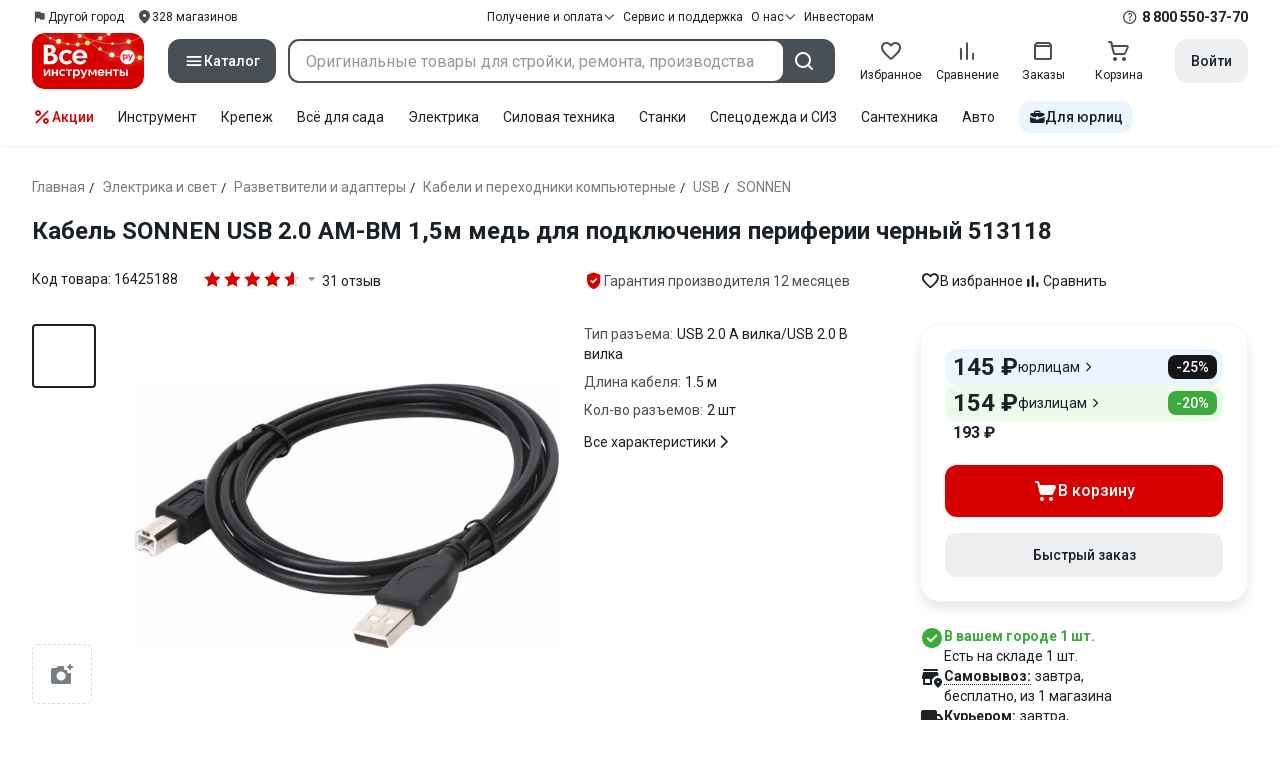

--- FILE ---
content_type: text/html;charset=utf-8
request_url: https://www.vseinstrumenti.ru/product/kabel-sonnen-usb-2-0-am-bm-1-5m-med-dlya-podklyucheniya-periferii-chernyj-513118-1488211/
body_size: 44093
content:
<!DOCTYPE html><html  lang="ru"><head><meta charset="utf-8"><meta name="viewport" content="width=device-width, initial-scale=1, maximum-scale=1.0, minimum-scale=1.0, shrink-to-fit=no"><title>Кабель SONNEN USB 2.0 AM-BM 1,5м медь для подключения периферии черный 513118 - выгодная цена, отзывы, характеристики, фото - купить в Москве и РФ</title><link rel="preconnect" href="https://track.onef.pro"><link rel="preconnect" href="https://fonts.googleapis.com"><link rel="preconnect" href="https://cdn.vseinstrumenti.ru"><link rel="preconnect" href="https://ads.adfox.ru"><link rel="preconnect" href="https://ad.adriver.ru"><link rel="preconnect" href="https://an.yandex.ru"><link rel="preconnect" href="https://vseinstrumentiru.webim.ru"><link rel="preconnect" href="https://vk.com"><link rel="stylesheet" href="https://fonts.googleapis.com/css2?family=Roboto:wght@400;500;700&display=swap&subset=cyrillic"><link rel="stylesheet" href="https://cdn.vseinstrumenti.ru/sv3/_product/style.DeeQGPzp.css" crossorigin><link rel="preload" as="font" href="https://cdn.vseinstrumenti.ru/sv3/_product/vi-sans-fonts/ViSansBold.woff2" type="font/woff2" crossorigin="anonymous"><link rel="preload" as="font" href="https://cdn.vseinstrumenti.ru/sv3/_product/vi-sans-fonts/ViSansLight.woff2" type="font/woff2" crossorigin="anonymous"><link rel="preload" as="font" href="https://cdn.vseinstrumenti.ru/sv3/_product/vi-sans-fonts/ViSansMedium.woff2" type="font/woff2" crossorigin="anonymous"><link rel="preload" as="font" href="https://cdn.vseinstrumenti.ru/sv3/_product/vi-sans-fonts/ViSansNormal.woff2" type="font/woff2" crossorigin="anonymous"><link rel="preload" as="font" href="https://cdn.vseinstrumenti.ru/sv3/_product/vi-icons-font/df324fb27aefdb1f8d46f5b77b2a4bb1.woff2" type="font/woff2" crossorigin="anonymous"><link rel="preload" href="https://cdn.vseinstrumenti.ru/images/goods/elektrika-i-svet/razvetviteli-i-adaptery/1488211/560x504/179238293.jpg" as="image"><link rel="modulepreload" as="script" crossorigin href="https://cdn.vseinstrumenti.ru/sv3/_product/Cegkvgzr.js"><link rel="modulepreload" as="script" crossorigin href="https://cdn.vseinstrumenti.ru/sv3/_product/DPlvrqHH.js"><link rel="modulepreload" as="script" crossorigin href="https://cdn.vseinstrumenti.ru/sv3/_product/BSbAdgfd.js"><link rel="modulepreload" as="script" crossorigin href="https://cdn.vseinstrumenti.ru/sv3/_product/DD1Se75d.js"><link rel="modulepreload" as="script" crossorigin href="https://cdn.vseinstrumenti.ru/sv3/_product/BCs54VAT.js"><link rel="modulepreload" as="script" crossorigin href="https://cdn.vseinstrumenti.ru/sv3/_product/C97aQKwg.js"><link rel="dns-prefetch" href="https://js-agent.newrelic.com"><meta name="theme-color" content="#d60000"><meta name="yandex-verification" content="46583414c3f679da"><meta name="msvalidate.01" content="5B9818B5DC180CF788DBBE591F6506D0"><link rel="shortcut icon" type="image/svg+xml" href="/favicon.svg"><meta name="description" content="Кабель SONNEN USB 2.0 AM-BM 1,5м медь для подключения периферии черный 513118 по цене от 154 рублей в онлайн-гипермаркете ВсеИнструменты.Ру. Описание, характеристики, фото, инструкция, отзывов: 31, страна-производитель: Китай."><link rel="canonical" href="https://www.vseinstrumenti.ru/product/kabel-sonnen-usb-2-0-am-bm-1-5m-med-dlya-podklyucheniya-periferii-chernyj-513118-1488211/"><meta name="keywords" content="USB кабели, юсб кабели, USB провод, юсб провод, USB переходники, юсб переходники"><meta property="og:site_name" content="ВсеИнструменты.Ру"><meta property="og:image" content="https://cdn.vseinstrumenti.ru/images/goods/elektrika-i-svet/razvetviteli-i-adaptery/1488211/1000x1000/179238293.jpg"><meta property="og:type" content="website"><meta property="og:title" content="Кабель SONNEN USB 2.0 AM-BM 1,5м медь для подключения периферии черный 513118"><meta property="og:url" content="https://www.vseinstrumenti.ru/product/kabel-sonnen-usb-2-0-am-bm-1-5m-med-dlya-podklyucheniya-periferii-chernyj-513118-1488211/"><meta property="og:description" content="Кабель SONNEN USB 2.0 AM-BM 1,5м медь для подключения периферии черный 513118 - выгодная цена, отзывы, характеристики, фото - купить в Москве и РФ"><script type="application/ld+json">{"@context":"https://schema.org","@type":"Product","model":"кабеля для подключения периферии SONNEN USB 2.0 AM-BM 1,5м медь черный 513118","name":"Кабель SONNEN USB 2.0 AM-BM 1,5м медь для подключения периферии черный 513118","description":"   Для подключения к персональному компьютеру различных периферийных USB-устройств, в том числе принтеров и МФУ, большинство из которых не имеют этого кабеля в комплекте;   Поддерживает спецификацию High Speed USB 2.0 - скорость передачи данных до 480 Мбит/сек (60 МБ/сек);   Разъем 1: USB 2.0 (AM);   Разъем 2: USB 2.0 (BM).    ","image":["https://cdn.vseinstrumenti.ru/images/goods/elektrika-i-svet/razvetviteli-i-adaptery/1488211/2400x1600/179238293.jpg","https://cdn.vseinstrumenti.ru/images/goods/elektrika-i-svet/razvetviteli-i-adaptery/1488211/2400x1600/51093219.jpg","https://cdn.vseinstrumenti.ru/images/goods/elektrika-i-svet/razvetviteli-i-adaptery/1488211/2400x1600/51093220.jpg","https://cdn.vseinstrumenti.ru/images/goods/elektrika-i-svet/razvetviteli-i-adaptery/1488211/2400x1600/51093221.jpg","https://cdn.vseinstrumenti.ru/images/goods/elektrika-i-svet/razvetviteli-i-adaptery/1488211/2400x1600/51093222.jpg"],"brand":{"@type":"Brand","name":"SONNEN"},"weight":{"@type":"QuantitativeValue","value":0.053,"unitCode":"KG"},"offers":{"@type":"Offer","availability":"http://schema.org/InStock","price":154,"priceCurrency":"RUB"},"aggregateRating":{"@type":"AggregateRating","ratingValue":4.6,"ratingCount":31,"reviewCount":31,"worstRating":0,"bestRating":5},"additionalProperty":[{"@type":"PropertyValue","name":"Тип","value":"кабель USB"},{"@type":"PropertyValue","name":"Тип разъема","value":"USB 2.0 A вилка/USB 2.0 B вилка"},{"@type":"PropertyValue","name":"Материал","value":"медь/ПВХ"},{"@type":"PropertyValue","name":"Длина кабеля","value":"1.5"},{"@type":"PropertyValue","name":"Кол-во разъемов","value":"2"},{"@type":"PropertyValue","name":"Морозостойкий","value":"нет"},{"@type":"PropertyValue","name":"Магнитный кабель","value":"нет"},{"@type":"PropertyValue","name":"Форма кабеля","value":"плоская"},{"@type":"PropertyValue","name":"Кейс для хранения","value":"нет"},{"@type":"PropertyValue","name":"Угловой","value":"нет"},{"@type":"PropertyValue","name":"Цвет провода","value":"черный"},{"@type":"PropertyValue","name":"Цвет корпуса","value":"черный"},{"@type":"PropertyValue","name":"Упаковка","value":"пакет"}]}</script><script type="module" src="https://cdn.vseinstrumenti.ru/sv3/_product/Cegkvgzr.js" crossorigin></script><meta name="sentry-trace" content="00b22c4123548e6722294a035d3e6ab8-303949611063a005-0"/>
<meta name="baggage" content="sentry-environment=production,sentry-release=202601141555-master,sentry-public_key=074669c769d2f50d3439c8e5b41699aa,sentry-trace_id=00b22c4123548e6722294a035d3e6ab8,sentry-sampled=false,sentry-sample_rand=0.3993957159870196,sentry-sample_rate=0.3"/></head><body><!--teleport start anchor--><!--teleport anchor--><div id="__product"><div class="WRt-D2"><div class="" data-qa="full-header"><div class="SJ2ahA KSUiRj" data-qa="header-navigation"><div class="FPC1fN main-container"><div class="wS70Cv"><button class="_base-button_dd88u_8 _-x-small_dd88u_409 _-primary_dd88u_61 _-link_dd88u_195 _-no-paddings_dd88u_118 _-icon_dd88u_55 QKSKx-" data-qa="header-region-button"><!----><span class="_button-icon_dd88u_49"><!--[--><!--[--><i class="_vi-icon_su8nu_8 vi-icon-flag kQ4BjE wCGQwu" style="font-size:16px;"></i><!----><!--]--><!--]--></span><span class="_label_dd88u_27"><!--[--><span class="n4WTXf">Другой город</span><!--]--></span></button><a class="_base-button_dd88u_8 _-x-small_dd88u_409 _-primary_dd88u_61 _-link_dd88u_195 _-no-paddings_dd88u_118 _-icon_dd88u_55 pQyJNl _78pT6b" href="/offices/moscow/" no-label-paddings data-qa="self-delivery-link"><!----><span class="_button-icon_dd88u_49"><!--[--><i class="_vi-icon_su8nu_8 vi-icon-location NTzD6q" style="font-size:16px;"></i><!--]--></span><span class="_label_dd88u_27"><!--[-->
      328
      магазинов
     <!--]--></span></a></div><div class="yhf3nf"><div class="_dropdown_1e9wp_8 undefined _-has-arrow_1e9wp_15 KbLL--" data-qa="receipt-payment"><div class="_trigger_1e9wp_37"><!--[--><button class="_base-button_dd88u_8 _-x-small_dd88u_409 _-primary_dd88u_61 _-link_dd88u_195 _-icon-right_dd88u_58 _-no-paddings_dd88u_118 _-icon_dd88u_55 _78pT6b" no-label-paddings><!----><span class="_button-icon_dd88u_49"><!--[--><i class="_vi-icon_su8nu_8 vi-icon-arrow-down NTzD6q" style="font-size:12px;"></i><!--]--></span><span class="_label_dd88u_27"><!--[--> Получение и оплата <!--]--></span></button><!--]--></div><div class="_drop-content_1e9wp_21" style="display:none;"><div class="_drop-list-wrapper_1e9wp_12"><!--[--><!--]--><div class="_custom-scroll_rv8e1_8" style=""><!--[--><!--[--><a href="/courier-delivery/" class="_drop-link_1e9wp_72">Доставка курьером</a><a href="/region-delivery/" class="_drop-link_1e9wp_72">Доставка транспортной компанией</a><a href="/offices/moscow/" class="_drop-link_1e9wp_72">Самовывоз</a><a href="/payment-methods/" class="_drop-link_1e9wp_72">Способы оплаты</a><!--]--><!--]--></div><!--[--><div class="G6F6Ec" data-behavior="check-order-status" data-qa="check-order-status"><i class="_vi-icon_su8nu_8 vi-icon-clock mV1t7C" style="font-size:16px;"></i> Проверить статус заказа </div><a class="G6F6Ec" href="/pay-order/" target="_blank" data-qa="online-payment"><i class="_vi-icon_su8nu_8 vi-icon-ruble mV1t7C" style="font-size:16px;"></i> Оплатить заказ онлайн </a><!--]--></div></div></div><a class="_base-button_dd88u_8 _-x-small_dd88u_409 _-primary_dd88u_61 _-link_dd88u_195 _-icon-right_dd88u_58 _-no-paddings_dd88u_118 KbLL-- _78pT6b" href="/service-and-support/" data-qa="service-support-main" no-label-paddings><!----><!----><span class="_label_dd88u_27"><!--[--> Сервис и поддержка <!--]--></span></a><div class="_dropdown_1e9wp_8 undefined _-has-arrow_1e9wp_15 KbLL--" data-qa="receipt-payment"><div class="_trigger_1e9wp_37"><!--[--><button class="_base-button_dd88u_8 _-x-small_dd88u_409 _-primary_dd88u_61 _-link_dd88u_195 _-icon-right_dd88u_58 _-no-paddings_dd88u_118 _-icon_dd88u_55 _78pT6b" no-label-paddings><!----><span class="_button-icon_dd88u_49"><!--[--><i class="_vi-icon_su8nu_8 vi-icon-arrow-down NTzD6q" style="font-size:12px;"></i><!--]--></span><span class="_label_dd88u_27"><!--[--> О нас <!--]--></span></button><!--]--></div><div class="_drop-content_1e9wp_21" style="display:none;"><div class="_drop-list-wrapper_1e9wp_12"><!--[--><!--]--><!----><!--[--><a class="G6F6Ec" href="https://about.vseinstrumenti.ru/" target="_blank" data-qa="about-us-link"> О компании </a><a class="G6F6Ec" href="https://ir.vseinstrumenti.ru/" target="_blank" data-qa="investors-link"> Информация для инвесторов </a><a class="G6F6Ec" href="/legal/requisites/" data-qa="requisites"> Реквизиты </a><a class="G6F6Ec" href="/services/contacts/" data-qa="contacts"> Контакты </a><!--]--></div></div></div><a class="_base-button_dd88u_8 _-x-small_dd88u_409 _-primary_dd88u_61 _-link_dd88u_195 _-no-paddings_dd88u_118 KbLL-- _78pT6b" target="_blank" href="https://ir.vseinstrumenti.ru/" data-qa="top-level-investors-link"><!----><!----><span class="_label_dd88u_27"><!--[--> Инвесторам <!--]--></span></a></div><div class="_1Z3FeK _7zOW--"><!--[--><div class="_0edkke" data-qa="phone-hover"><!--[--><i class="_vi-icon_su8nu_8 vi-icon-question-circle-outline _7KApXj" style="font-size:16px;"></i><!--]--><div class="_tooltip_3i352_8 _-bottom-left_3i352_59" style="width:268px;--vi-tooltip-arrow-height:12px;--vi-tooltip-arrow-slide-shift:16px;--vi-tooltip-offset:4px;display:none;" data-tooltip="wrapper"><!----><svg class="_tooltip-arrow_3i352_25" width="28" height="12" viewBox="0 0 28 12" xmlns="http://www.w3.org/2000/svg"><path d="m16.9 10.6 8.2-9.2C25.9.4 26.9 0 28 0H0c1 0 2.1.5 2.9 1.4l8.2 9.2a3.8 3.8 0 0 0 5.8 0Z"></path></svg><!--[--><p class="_typography_5vy1f_47 _text_5vy1f_54 _v2_5vy1f_16"><!--[-->Звонок бесплатный 07:00 – 22:00<!--]--></p><p class="_typography_5vy1f_47 _text_5vy1f_54 _v2_5vy1f_16 _-no-margin_5vy1f_50"><!--[-->Дополнительный телефон<!--]--></p><a href="tel:undefined" class="JRYcFv T--q0z base-link -clean">+7 (495) 647-10-00</a><!--]--></div></div><a href="tel:8 800 550-37-70" class="JRYcFv base-link -clean" data-qa="phone-in-navigation">8 800 550-37-70</a><!--]--></div></div><!----></div><div class="jMtym9" data-qa="header"><div class="ppkRng main-container"><a href="/"><img src="https://cdn.vseinstrumenti.ru/sv3/_product/logo-filled-new-year.Csu4R9zg.svg?data" class="_5jy01q" loading="eager" alt="ВсеИнструменты.ру"></a><div class="swVQ0Q"><div class="lyIRsW" is-header-sticky="false"><button class="_base-button_dd88u_8 _-large_dd88u_359 _-filled_dd88u_61 _-full-width_dd88u_33 _-icon_dd88u_55 Xb6nO6" data-qa="catalog-button"><!----><span class="_button-icon_dd88u_49"><!--[--><i class="_vi-icon_su8nu_8 vi-icon-menu _3YBU77" style="font-size:20px;" data-qa="catalog-icon"></i><!--]--></span><span class="_label_dd88u_27"><!--[--> Каталог <!--]--></span></button><div class="_1Vy3DY" data-qa="catalog" is-new-header><!--noindex--><div class="_1-QKZt"><div class="_custom-scroll_rv8e1_8 AEpfPH" style="max-height:none;"><!--[--><ul data-qa="topic-list"><!--[--><li class="KfcaCL" data-qa="topic-item"><div class="_9OjAW7"><svg class="_svg-icon_1usy7_8 -MT9od" style="font-size:20px;"><use xlink:href="#catalog-12"></use></svg></div><a class="CXSkfA" href="https://www.vseinstrumenti.ru/category/stroitelnyj-instrument-6474/">Инструмент</a><i class="_vi-icon_su8nu_8 vi-icon-arrow-right awIVOy" style="font-size:16px;"></i></li><li class="KfcaCL" data-qa="topic-item"><div class="_9OjAW7"><svg class="_svg-icon_1usy7_8 -MT9od" style="font-size:20px;"><use xlink:href="#catalog-20"></use></svg></div><a class="CXSkfA" href="https://www.vseinstrumenti.ru/category/elektrika-i-svet-6480/">Электрика и свет</a><i class="_vi-icon_su8nu_8 vi-icon-arrow-right awIVOy" style="font-size:16px;"></i></li><li class="KfcaCL" data-qa="topic-item"><div class="_9OjAW7"><svg class="_svg-icon_1usy7_8 -MT9od" style="font-size:20px;"><use xlink:href="#catalog-32"></use></svg></div><a class="CXSkfA" href="https://www.vseinstrumenti.ru/category/ruchnoj-instrument-6481/">Ручной инструмент</a><i class="_vi-icon_su8nu_8 vi-icon-arrow-right awIVOy" style="font-size:16px;"></i></li><li class="KfcaCL" data-qa="topic-item"><div class="_9OjAW7"><svg class="_svg-icon_1usy7_8 -MT9od" style="font-size:20px;"><use xlink:href="#catalog-26"></use></svg></div><a class="CXSkfA" href="https://www.vseinstrumenti.ru/category/santehnicheskoe-oborudovanie-6750/">Сантехника и инженерные системы</a><i class="_vi-icon_su8nu_8 vi-icon-arrow-right awIVOy" style="font-size:16px;"></i></li><li class="KfcaCL" data-qa="topic-item"><div class="_9OjAW7"><svg class="_svg-icon_1usy7_8 -MT9od" style="font-size:20px;"><use xlink:href="#catalog-13"></use></svg></div><a class="CXSkfA" href="https://www.vseinstrumenti.ru/category/sadovaya-tehnika-i-instrument-6473/">Всё для сада</a><i class="_vi-icon_su8nu_8 vi-icon-arrow-right awIVOy" style="font-size:16px;"></i></li><li class="KfcaCL" data-qa="topic-item"><div class="_9OjAW7"><svg class="_svg-icon_1usy7_8 -MT9od" style="font-size:20px;"><use xlink:href="#catalog-2693"></use></svg></div><a class="CXSkfA" href="https://www.vseinstrumenti.ru/category/silovaya-tehnika-6475/">Силовая техника</a><i class="_vi-icon_su8nu_8 vi-icon-arrow-right awIVOy" style="font-size:16px;"></i></li><li class="KfcaCL" data-qa="topic-item"><div class="_9OjAW7"><svg class="_svg-icon_1usy7_8 -MT9od" style="font-size:20px;"><use xlink:href="#catalog-19"></use></svg></div><a class="CXSkfA" href="https://www.vseinstrumenti.ru/category/oborudovanie-dlya-avtoservisa-i-garazha-6479/">Автотовары</a><i class="_vi-icon_su8nu_8 vi-icon-arrow-right awIVOy" style="font-size:16px;"></i></li><li class="KfcaCL" data-qa="topic-item"><div class="_9OjAW7"><svg class="_svg-icon_1usy7_8 -MT9od" style="font-size:20px;"><use xlink:href="#catalog-25"></use></svg></div><a class="CXSkfA" href="https://www.vseinstrumenti.ru/category/krepezh-2994/">Крепёж и фурнитура</a><i class="_vi-icon_su8nu_8 vi-icon-arrow-right awIVOy" style="font-size:16px;"></i></li><li class="KfcaCL" data-qa="topic-item"><div class="_9OjAW7"><svg class="_svg-icon_1usy7_8 -MT9od" style="font-size:20px;"><use xlink:href="#catalog-30"></use></svg></div><a class="CXSkfA" href="https://www.vseinstrumenti.ru/category/stroitelnye-materialy-12778/">Отделочные и стройматериалы</a><i class="_vi-icon_su8nu_8 vi-icon-arrow-right awIVOy" style="font-size:16px;"></i></li><li class="KfcaCL" data-qa="topic-item"><div class="_9OjAW7"><svg class="_svg-icon_1usy7_8 -MT9od" style="font-size:20px;"><use xlink:href="#catalog-28"></use></svg></div><a class="CXSkfA" href="https://www.vseinstrumenti.ru/category/tovary-dlya-ofisa-i-doma-169730/">Офис и дом</a><i class="_vi-icon_su8nu_8 vi-icon-arrow-right awIVOy" style="font-size:16px;"></i></li><li class="KfcaCL" data-qa="topic-item"><div class="_9OjAW7"><svg class="_svg-icon_1usy7_8 -MT9od" style="font-size:20px;"><use xlink:href="#catalog-15"></use></svg></div><a class="CXSkfA" href="https://www.vseinstrumenti.ru/category/skladskoe-oborudovanie-i-tehnika-dlya-sklada-4100/">Склад</a><i class="_vi-icon_su8nu_8 vi-icon-arrow-right awIVOy" style="font-size:16px;"></i></li><li class="KfcaCL" data-qa="topic-item"><div class="_9OjAW7"><svg class="_svg-icon_1usy7_8 -MT9od" style="font-size:20px;"><use xlink:href="#catalog-16"></use></svg></div><a class="CXSkfA" href="https://www.vseinstrumenti.ru/category/stanki-6476/">Станки и промкомпоненты</a><i class="_vi-icon_su8nu_8 vi-icon-arrow-right awIVOy" style="font-size:16px;"></i></li><li class="KfcaCL" data-qa="topic-item"><div class="_9OjAW7"><svg class="_svg-icon_1usy7_8 -MT9od" style="font-size:20px;"><use xlink:href="#catalog-14"></use></svg></div><a class="CXSkfA" href="https://www.vseinstrumenti.ru/category/klimaticheskoe-oborudovanie-6472/">Климат, отопление и вентиляция</a><i class="_vi-icon_su8nu_8 vi-icon-arrow-right awIVOy" style="font-size:16px;"></i></li><li class="KfcaCL" data-qa="topic-item"><div class="_9OjAW7"><svg class="_svg-icon_1usy7_8 -MT9od" style="font-size:20px;"><use xlink:href="#catalog-2699"></use></svg></div><a class="CXSkfA" href="https://www.vseinstrumenti.ru/category/spetsodezhda-i-siz-4661/">Спецодежда и СИЗ</a><i class="_vi-icon_su8nu_8 vi-icon-arrow-right awIVOy" style="font-size:16px;"></i></li><li class="KfcaCL" data-qa="topic-item"><div class="_9OjAW7"><svg class="_svg-icon_1usy7_8 -MT9od" style="font-size:20px;"><use xlink:href="#catalog-2679"></use></svg></div><a class="CXSkfA" href="https://www.vseinstrumenti.ru/category/oborudovanie-dlya-klininga-i-uborki-2976/">Клининг и химия</a><i class="_vi-icon_su8nu_8 vi-icon-arrow-right awIVOy" style="font-size:16px;"></i></li><li class="KfcaCL" data-qa="topic-item"><div class="_9OjAW7"><svg class="_svg-icon_1usy7_8 -MT9od" style="font-size:20px;"><use xlink:href="#catalog-18"></use></svg></div><a class="CXSkfA" href="https://www.vseinstrumenti.ru/category/stroitelnoe-oborudovanie-i-tehnika-6477/">Строительное оборудование</a><i class="_vi-icon_su8nu_8 vi-icon-arrow-right awIVOy" style="font-size:16px;"></i></li><li class="KfcaCL" data-qa="topic-item"><div class="_9OjAW7"><svg class="_svg-icon_1usy7_8 -MT9od" style="font-size:20px;"><use xlink:href="#catalog-21"></use></svg></div><a class="CXSkfA" href="https://www.vseinstrumenti.ru/category/sport-i-turizm-3351/">Спорт и туризм</a><i class="_vi-icon_su8nu_8 vi-icon-arrow-right awIVOy" style="font-size:16px;"></i></li><li class="KfcaCL" data-qa="topic-item"><div class="_9OjAW7"><svg class="_svg-icon_1usy7_8 -MT9od" style="font-size:20px;"><use xlink:href="#catalog-22"></use></svg></div><a class="CXSkfA" href="https://www.vseinstrumenti.ru/category/rashodnye-materialy-i-osnastka-6478/">Расходные материалы</a><i class="_vi-icon_su8nu_8 vi-icon-arrow-right awIVOy" style="font-size:16px;"></i></li><!--]--></ul><!--]--></div><div class="_48gduC" style="display:none;"></div><div class="_custom-scroll_rv8e1_8 lFD7xo" style="max-height:none;display:none;"><!--[--><div class="otMaxg"><!--[--><!--]--><!----><!----></div><!--]--></div></div><!--/noindex--></div></div><div class="zuw3G3"><div class="d6N-Rk _base-input_riq1r_8 _-no-borders_riq1r_220"><label class="_label_riq1r_18"><!--[--><input data-qa="header-search-input" value type="text" placeholder="Оригинальные товары для стройки, ремонта, производства" autocomplete="off" class="_field_riq1r_23"><!--]--><!----><span class="_field-outline_riq1r_62"></span><!----></label><!----><!----><!----></div><button class="_base-button_dd88u_8 _-large_dd88u_359 _-filled_dd88u_61 _-icon_dd88u_55 wVtNQd" data-qa="header-search-button"><!----><span class="_button-icon_dd88u_49"><!--[--><i class="_vi-icon_su8nu_8 vi-icon-search zgbpH4" style="font-size:24px;"></i><!--]--></span><!----></button><!----></div></div><div class="_8n-Ibw"><!--[--><!--[--><a class="aHrd-R base-link -clean _8R37cX" href="/user/favorites/" data-qa="favorites" rel="nofollow"><!----><i class="_vi-icon_su8nu_8 vi-icon-heart-outline HHyJl0" style="font-size:24px;"></i><p class="_typography_5vy1f_47 _text_5vy1f_54 _v5_5vy1f_31 _-no-margin_5vy1f_50 _0FnZm-"><!--[-->Избранное<!--]--></p><!--[--><!--]--></a><!--]--><!--]--><div modelvalue="false" class="_8R37cX"><!--[--><a class="aHrd-R base-link -clean" href="/compare/" data-qa="compare" rel="nofollow"><!----><i class="_vi-icon_su8nu_8 vi-icon-comparison-slim HHyJl0" style="font-size:24px;"></i><p class="_typography_5vy1f_47 _text_5vy1f_54 _v5_5vy1f_31 _-no-margin_5vy1f_50 _0FnZm-"><!--[-->Сравнение<!--]--></p><!--[--><!--]--></a><!--]--><!----></div><!--[--><a class="aHrd-R base-link -clean _8R37cX" href="/user/orders/all/" data-qa="orders" rel="nofollow"><!----><i class="_vi-icon_su8nu_8 vi-icon-orders HHyJl0" style="font-size:24px;"></i><p class="_typography_5vy1f_47 _text_5vy1f_54 _v5_5vy1f_31 _-no-margin_5vy1f_50 _0FnZm-"><!--[-->Заказы<!--]--></p><!--[--><!--]--></a><!----><!--]--><a class="aHrd-R base-link -clean _8R37cX" href="/cart-checkout/" data-qa="cart" rel="nofollow"><!----><i class="_vi-icon_su8nu_8 vi-icon-cart-outline HHyJl0" style="font-size:24px;"></i><p class="_typography_5vy1f_47 _text_5vy1f_54 _v5_5vy1f_31 _-no-margin_5vy1f_50 _0FnZm-"><!--[-->Корзина<!--]--></p><!--[--><!--]--></a></div><div class="a2IXCg"><!----><div data-qa="motivation-menu"><!--[--><!--[--><button class="_base-button_dd88u_8 _-large_dd88u_359 _-secondary_dd88u_70 _-filled_dd88u_61" data-qa="login-and-registration"><!----><!----><span class="_label_dd88u_27"><!--[--> Войти <!--]--></span></button><!--]--><!--]--></div></div></div></div><div class="yHNXbv" data-qa="header-actions"><div class="-hgam4 main-container"><div class="c4dciU"><div class="_dropdown_1e9wp_8 undefined _-has-arrow_1e9wp_15 AKCgt7 GrYkMr" data-qa="actions-dropdown"><div class="_trigger_1e9wp_37"><!--[--><button class="_base-button_dd88u_8 _-link_dd88u_195 _-no-paddings_dd88u_118 _-icon_dd88u_55 a34PZ1" no-label-paddings data-qa="actions-button"><!----><span class="_button-icon_dd88u_49"><!--[--><i class="_vi-icon_su8nu_8 vi-icon-percent wzObRM" style="font-size:20px;"></i><!--]--></span><span class="_label_dd88u_27"><!--[--> Акции <!--]--></span></button><!--]--></div><div class="_drop-content_1e9wp_21" style="display:none;"><div class="_drop-list-wrapper_1e9wp_12"><!--[--><!--]--><div class="_custom-scroll_rv8e1_8" style=""><!--[--><!--]--></div><!--[--><!--]--></div></div></div><!--[--><div class="GrYkMr"><a class="hPWmsP base-link -clean" data-qa="instrument-6474" href="/category/stroitelnyj-instrument-6474/">Инструмент</a></div><div class="GrYkMr"><a class="hPWmsP base-link -clean" data-qa="krepezh-2994" href="/category/krepezh-2994/">Крепеж</a></div><div class="GrYkMr"><a class="hPWmsP base-link -clean" data-qa="sadovaya-tehnika-6473" href="/category/sadovaya-tehnika-i-instrument-6473/">Всё для сада</a></div><div class="GrYkMr"><a class="hPWmsP base-link -clean" data-qa="elektrika-6480" href="/category/elektrika-i-svet-6480/">Электрика</a></div><div class="GrYkMr"><a class="hPWmsP base-link -clean" data-qa="silovaya_tekhnika-6475" href="/category/silovaya-tehnika-6475/">Силовая техника	</a></div><div class="GrYkMr"><a class="hPWmsP base-link -clean" data-qa="stanki-6476" href="/category/stanki-6476/">Станки</a></div><div class="GrYkMr"><a class="hPWmsP base-link -clean" data-qa="spetsodezhda-i-siz-4661" href="/category/spetsodezhda-i-siz-4661/">Спецодежда и СИЗ</a></div><div class="GrYkMr"><a class="hPWmsP base-link -clean" data-qa="santehnika-6750" href="/category/santehnicheskoe-oborudovanie-6750/">Сантехника</a></div><div class="GrYkMr Un3Edv"><a class="hPWmsP base-link -clean" data-qa="avto-6479" href="/category/oborudovanie-dlya-avtoservisa-i-garazha-6479/">Авто</a></div><!--]--><div><!--[--><a class="D7gBjQ" href="/b2b/"><i class="_vi-icon_su8nu_8 vi-icon-brief-case" style="font-size:16px;"></i><span class="_typography_5vy1f_47 _text_5vy1f_54 _v1_5vy1f_11 _-no-margin_5vy1f_50"><!--[-->Для юрлиц<!--]--></span></a><!--]--><div class="_tooltip_3i352_8 _-bottom_3i352_54" style="width:332px;--vi-tooltip-arrow-height:12px;--vi-tooltip-arrow-slide-shift:16px;--vi-tooltip-offset:4px;display:none;" data-tooltip="wrapper"><!----><svg class="_tooltip-arrow_3i352_25" width="28" height="12" viewBox="0 0 28 12" xmlns="http://www.w3.org/2000/svg"><path d="m16.9 10.6 8.2-9.2C25.9.4 26.9 0 28 0H0c1 0 2.1.5 2.9 1.4l8.2 9.2a3.8 3.8 0 0 0 5.8 0Z"></path></svg><!--[--><p class="_typography_5vy1f_47 _heading_5vy1f_8 _v5_5vy1f_31"><!--[-->Покупайте для бизнеса<!--]--></p><ul class="pm0K4q"><!--[--><li class="VBAocX"><i class="_vi-icon_su8nu_8 vi-icon-check" style="font-size:16px;"></i><span class="_typography_5vy1f_47 _text_5vy1f_54 _v2_5vy1f_16 _-no-margin_5vy1f_50"><!--[-->Оригинальные товары с гарантией<!--]--></span></li><li class="VBAocX"><i class="_vi-icon_su8nu_8 vi-icon-check" style="font-size:16px;"></i><span class="_typography_5vy1f_47 _text_5vy1f_54 _v2_5vy1f_16 _-no-margin_5vy1f_50"><!--[-->2 млн товаров: закроем заявку на 100%<!--]--></span></li><li class="VBAocX"><i class="_vi-icon_su8nu_8 vi-icon-check" style="font-size:16px;"></i><span class="_typography_5vy1f_47 _text_5vy1f_54 _v2_5vy1f_16 _-no-margin_5vy1f_50"><!--[-->Оптовая система скидок<!--]--></span></li><!--]--></ul><a class="_base-button_dd88u_8 _-small_dd88u_384 _-secondary_dd88u_70 _-filled_dd88u_61" href="/b2b/"><!----><!----><span class="_label_dd88u_27"><!--[-->Узнать больше<!--]--></span></a><!--]--></div></div></div></div></div></div><!--[--><div class="main-container"><div class="_2HsHCc"><!--[--><header class="_8dBy4L"><nav itemscope class="_breadcrumbs_dmrdl_8" itemtype="https://schema.org/BreadcrumbList" id="breadcrumbs-anchor" data-qa="breadcrumbs"><!--[--><!--[--><div class="_breadcrumbs-item_dmrdl_16" itemprop="itemListElement" itemscope itemtype="https://schema.org/ListItem"><a href="/" class="_breadcrumbs-link_dmrdl_35" itemprop="item"><span itemprop="name">Главная</span><meta content="1" itemprop="position"></a><span class="_separator_dmrdl_32">/</span></div><!--]--><!--[--><div class="_breadcrumbs-item_dmrdl_16" itemprop="itemListElement" itemscope itemtype="https://schema.org/ListItem"><a href="/category/elektrika-i-svet-6480/" class="_breadcrumbs-link_dmrdl_35" itemprop="item"><span itemprop="name">Электрика и свет</span><meta content="2" itemprop="position"></a><span class="_separator_dmrdl_32">/</span></div><!--]--><!--[--><div class="_breadcrumbs-item_dmrdl_16" itemprop="itemListElement" itemscope itemtype="https://schema.org/ListItem"><a href="/category/razvetviteli-i-adaptery-168859/" class="_breadcrumbs-link_dmrdl_35" itemprop="item"><span itemprop="name">Разветвители и адаптеры</span><meta content="3" itemprop="position"></a><span class="_separator_dmrdl_32">/</span></div><!--]--><!--[--><div class="_breadcrumbs-item_dmrdl_16" itemprop="itemListElement" itemscope itemtype="https://schema.org/ListItem"><a href="/category/kabeli-i-perehodniki-kompyuternye-6642/" class="_breadcrumbs-link_dmrdl_35" itemprop="item"><span itemprop="name">Кабели и переходники компьютерные</span><meta content="4" itemprop="position"></a><span class="_separator_dmrdl_32">/</span></div><!--]--><!--[--><div class="_breadcrumbs-item_dmrdl_16" itemprop="itemListElement" itemscope itemtype="https://schema.org/ListItem"><a href="/category/usb-kabeli-i-perehodniki-169032/" class="_breadcrumbs-link_dmrdl_35" itemprop="item"><span itemprop="name">USB</span><meta content="5" itemprop="position"></a><span class="_separator_dmrdl_32">/</span></div><!--]--><!--[--><div class="_breadcrumbs-item_dmrdl_16" itemprop="itemListElement" itemscope itemtype="https://schema.org/ListItem"><a href="/category/usb-kabeli-i-perehodniki-169032/sonnen-26664/" class="_breadcrumbs-link_dmrdl_35" itemprop="item"><span itemprop="name">SONNEN</span><meta content="6" itemprop="position"></a><!----></div><!--]--><!--]--></nav><!----><div class="Es-8xw"><h1 class="_typography_5vy1f_47 _heading_5vy1f_8 _v3_5vy1f_21 _-no-margin_5vy1f_50" data-qa="get-product-title"><!--[-->Кабель SONNEN USB 2.0 AM-BM 1,5м медь для подключения периферии черный 513118<!--]--></h1><!----><!----><!----></div></header><!----><div role="main"><section class="sHPHy- jIbgDB" data-qa="product-card-header"><div class="EHMjzy"><div class="f4E5mb" data-qa="product-code"> Код товара: <span>16425188</span></div><div class="f-TbMV"><div class="tLPzUv"><div class="_rating_1u2s1_8" data-qa="rating-stars"><!----><input name="rating" readonly value="4.6" type="hidden"><div class="_rating-wrapper_1u2s1_14"><div class="_stars_1u2s1_29"><!--[--><div><svg xmlns="http://www.w3.org/2000/svg" viewBox="0 0 24 24" class="_svg-icon_1usy7_8 _star_1u2s1_29" style="font-size:20px;"><path d="M12.024 3.277c.15-.316.6-.316.752 0L15.3 8.57c.06.127.182.215.322.233l5.814.767a.416.416 0 0 1 .232.715l-4.253 4.037a.416.416 0 0 0-.123.378l1.068 5.767a.416.416 0 0 1-.608.442l-5.155-2.798a.416.416 0 0 0-.397 0L7.047 20.91a.416.416 0 0 1-.608-.442L7.506 14.7a.417.417 0 0 0-.123-.378L3.13 10.285a.417.417 0 0 1 .233-.715l5.814-.767a.416.416 0 0 0 .321-.233l2.526-5.293Z"></path></svg></div><div><svg xmlns="http://www.w3.org/2000/svg" viewBox="0 0 24 24" class="_svg-icon_1usy7_8 _star_1u2s1_29" style="font-size:20px;"><path d="M12.024 3.277c.15-.316.6-.316.752 0L15.3 8.57c.06.127.182.215.322.233l5.814.767a.416.416 0 0 1 .232.715l-4.253 4.037a.416.416 0 0 0-.123.378l1.068 5.767a.416.416 0 0 1-.608.442l-5.155-2.798a.416.416 0 0 0-.397 0L7.047 20.91a.416.416 0 0 1-.608-.442L7.506 14.7a.417.417 0 0 0-.123-.378L3.13 10.285a.417.417 0 0 1 .233-.715l5.814-.767a.416.416 0 0 0 .321-.233l2.526-5.293Z"></path></svg></div><div><svg xmlns="http://www.w3.org/2000/svg" viewBox="0 0 24 24" class="_svg-icon_1usy7_8 _star_1u2s1_29" style="font-size:20px;"><path d="M12.024 3.277c.15-.316.6-.316.752 0L15.3 8.57c.06.127.182.215.322.233l5.814.767a.416.416 0 0 1 .232.715l-4.253 4.037a.416.416 0 0 0-.123.378l1.068 5.767a.416.416 0 0 1-.608.442l-5.155-2.798a.416.416 0 0 0-.397 0L7.047 20.91a.416.416 0 0 1-.608-.442L7.506 14.7a.417.417 0 0 0-.123-.378L3.13 10.285a.417.417 0 0 1 .233-.715l5.814-.767a.416.416 0 0 0 .321-.233l2.526-5.293Z"></path></svg></div><div><svg xmlns="http://www.w3.org/2000/svg" viewBox="0 0 24 24" class="_svg-icon_1usy7_8 _star_1u2s1_29" style="font-size:20px;"><path d="M12.024 3.277c.15-.316.6-.316.752 0L15.3 8.57c.06.127.182.215.322.233l5.814.767a.416.416 0 0 1 .232.715l-4.253 4.037a.416.416 0 0 0-.123.378l1.068 5.767a.416.416 0 0 1-.608.442l-5.155-2.798a.416.416 0 0 0-.397 0L7.047 20.91a.416.416 0 0 1-.608-.442L7.506 14.7a.417.417 0 0 0-.123-.378L3.13 10.285a.417.417 0 0 1 .233-.715l5.814-.767a.416.416 0 0 0 .321-.233l2.526-5.293Z"></path></svg></div><div><svg xmlns="http://www.w3.org/2000/svg" viewBox="0 0 24 24" class="_svg-icon_1usy7_8 _star_1u2s1_29" style="font-size:20px;"><path d="M12.024 3.277c.15-.316.6-.316.752 0L15.3 8.57c.06.127.182.215.322.233l5.814.767a.416.416 0 0 1 .232.715l-4.253 4.037a.416.416 0 0 0-.123.378l1.068 5.767a.416.416 0 0 1-.608.442l-5.155-2.798a.416.416 0 0 0-.397 0L7.047 20.91a.416.416 0 0 1-.608-.442L7.506 14.7a.417.417 0 0 0-.123-.378L3.13 10.285a.417.417 0 0 1 .233-.715l5.814-.767a.416.416 0 0 0 .321-.233l2.526-5.293Z"></path></svg></div><!--]--></div><div class="_stars_1u2s1_29 _-fill_1u2s1_33" style="width:92%;"><!--[--><svg xmlns="http://www.w3.org/2000/svg" viewBox="0 0 24 24" class="_svg-icon_1usy7_8 _star_1u2s1_29 _-primary_1u2s1_50" style="font-size:20px;"><path d="M12.024 3.277c.15-.316.6-.316.752 0L15.3 8.57c.06.127.182.215.322.233l5.814.767a.416.416 0 0 1 .232.715l-4.253 4.037a.416.416 0 0 0-.123.378l1.068 5.767a.416.416 0 0 1-.608.442l-5.155-2.798a.416.416 0 0 0-.397 0L7.047 20.91a.416.416 0 0 1-.608-.442L7.506 14.7a.417.417 0 0 0-.123-.378L3.13 10.285a.417.417 0 0 1 .233-.715l5.814-.767a.416.416 0 0 0 .321-.233l2.526-5.293Z"></path></svg><svg xmlns="http://www.w3.org/2000/svg" viewBox="0 0 24 24" class="_svg-icon_1usy7_8 _star_1u2s1_29 _-primary_1u2s1_50" style="font-size:20px;"><path d="M12.024 3.277c.15-.316.6-.316.752 0L15.3 8.57c.06.127.182.215.322.233l5.814.767a.416.416 0 0 1 .232.715l-4.253 4.037a.416.416 0 0 0-.123.378l1.068 5.767a.416.416 0 0 1-.608.442l-5.155-2.798a.416.416 0 0 0-.397 0L7.047 20.91a.416.416 0 0 1-.608-.442L7.506 14.7a.417.417 0 0 0-.123-.378L3.13 10.285a.417.417 0 0 1 .233-.715l5.814-.767a.416.416 0 0 0 .321-.233l2.526-5.293Z"></path></svg><svg xmlns="http://www.w3.org/2000/svg" viewBox="0 0 24 24" class="_svg-icon_1usy7_8 _star_1u2s1_29 _-primary_1u2s1_50" style="font-size:20px;"><path d="M12.024 3.277c.15-.316.6-.316.752 0L15.3 8.57c.06.127.182.215.322.233l5.814.767a.416.416 0 0 1 .232.715l-4.253 4.037a.416.416 0 0 0-.123.378l1.068 5.767a.416.416 0 0 1-.608.442l-5.155-2.798a.416.416 0 0 0-.397 0L7.047 20.91a.416.416 0 0 1-.608-.442L7.506 14.7a.417.417 0 0 0-.123-.378L3.13 10.285a.417.417 0 0 1 .233-.715l5.814-.767a.416.416 0 0 0 .321-.233l2.526-5.293Z"></path></svg><svg xmlns="http://www.w3.org/2000/svg" viewBox="0 0 24 24" class="_svg-icon_1usy7_8 _star_1u2s1_29 _-primary_1u2s1_50" style="font-size:20px;"><path d="M12.024 3.277c.15-.316.6-.316.752 0L15.3 8.57c.06.127.182.215.322.233l5.814.767a.416.416 0 0 1 .232.715l-4.253 4.037a.416.416 0 0 0-.123.378l1.068 5.767a.416.416 0 0 1-.608.442l-5.155-2.798a.416.416 0 0 0-.397 0L7.047 20.91a.416.416 0 0 1-.608-.442L7.506 14.7a.417.417 0 0 0-.123-.378L3.13 10.285a.417.417 0 0 1 .233-.715l5.814-.767a.416.416 0 0 0 .321-.233l2.526-5.293Z"></path></svg><svg xmlns="http://www.w3.org/2000/svg" viewBox="0 0 24 24" class="_svg-icon_1usy7_8 _star_1u2s1_29 _-primary_1u2s1_50" style="font-size:20px;"><path d="M12.024 3.277c.15-.316.6-.316.752 0L15.3 8.57c.06.127.182.215.322.233l5.814.767a.416.416 0 0 1 .232.715l-4.253 4.037a.416.416 0 0 0-.123.378l1.068 5.767a.416.416 0 0 1-.608.442l-5.155-2.798a.416.416 0 0 0-.397 0L7.047 20.91a.416.416 0 0 1-.608-.442L7.506 14.7a.417.417 0 0 0-.123-.378L3.13 10.285a.417.417 0 0 1 .233-.715l5.814-.767a.416.416 0 0 0 .321-.233l2.526-5.293Z"></path></svg><!--]--></div></div><!----></div><div><!--[--><button class="_base-button_dd88u_8 _-small_dd88u_384 _-secondary_dd88u_70 _-link_dd88u_195 _-no-paddings_dd88u_118 _-icon_dd88u_55"><!----><span class="_button-icon_dd88u_49"><!--[--><i class="_vi-icon_su8nu_8 vi-icon-drop-down" style="font-size:20px;"></i><!--]--></span><!----></button><!--]--><div class="_tooltip_3i352_8 _-bottom_3i352_54" style="width:284px;--vi-tooltip-arrow-height:12px;--vi-tooltip-arrow-slide-shift:16px;--vi-tooltip-offset:4px;display:none;" data-tooltip="wrapper"><!----><svg class="_tooltip-arrow_3i352_25" width="28" height="12" viewBox="0 0 28 12" xmlns="http://www.w3.org/2000/svg"><path d="m16.9 10.6 8.2-9.2C25.9.4 26.9 0 28 0H0c1 0 2.1.5 2.9 1.4l8.2 9.2a3.8 3.8 0 0 0 5.8 0Z"></path></svg><!--[--><div class="NVFJ-O" data-qa="product-rating-info"><div class="yZoR1F"><span class="ywUsGL">4.6</span> из 5 </div><a class="TrfaET qPKWSl base-link -clean"><div class="_rating_1u2s1_8"><!----><input name="rating" readonly value="4.6" type="hidden"><div class="_rating-wrapper_1u2s1_14"><div class="_stars_1u2s1_29"><!--[--><div><svg xmlns="http://www.w3.org/2000/svg" viewBox="0 0 24 24" class="_svg-icon_1usy7_8 _star_1u2s1_29" style="font-size:32px;"><path d="M12.024 3.277c.15-.316.6-.316.752 0L15.3 8.57c.06.127.182.215.322.233l5.814.767a.416.416 0 0 1 .232.715l-4.253 4.037a.416.416 0 0 0-.123.378l1.068 5.767a.416.416 0 0 1-.608.442l-5.155-2.798a.416.416 0 0 0-.397 0L7.047 20.91a.416.416 0 0 1-.608-.442L7.506 14.7a.417.417 0 0 0-.123-.378L3.13 10.285a.417.417 0 0 1 .233-.715l5.814-.767a.416.416 0 0 0 .321-.233l2.526-5.293Z"></path></svg></div><div><svg xmlns="http://www.w3.org/2000/svg" viewBox="0 0 24 24" class="_svg-icon_1usy7_8 _star_1u2s1_29" style="font-size:32px;"><path d="M12.024 3.277c.15-.316.6-.316.752 0L15.3 8.57c.06.127.182.215.322.233l5.814.767a.416.416 0 0 1 .232.715l-4.253 4.037a.416.416 0 0 0-.123.378l1.068 5.767a.416.416 0 0 1-.608.442l-5.155-2.798a.416.416 0 0 0-.397 0L7.047 20.91a.416.416 0 0 1-.608-.442L7.506 14.7a.417.417 0 0 0-.123-.378L3.13 10.285a.417.417 0 0 1 .233-.715l5.814-.767a.416.416 0 0 0 .321-.233l2.526-5.293Z"></path></svg></div><div><svg xmlns="http://www.w3.org/2000/svg" viewBox="0 0 24 24" class="_svg-icon_1usy7_8 _star_1u2s1_29" style="font-size:32px;"><path d="M12.024 3.277c.15-.316.6-.316.752 0L15.3 8.57c.06.127.182.215.322.233l5.814.767a.416.416 0 0 1 .232.715l-4.253 4.037a.416.416 0 0 0-.123.378l1.068 5.767a.416.416 0 0 1-.608.442l-5.155-2.798a.416.416 0 0 0-.397 0L7.047 20.91a.416.416 0 0 1-.608-.442L7.506 14.7a.417.417 0 0 0-.123-.378L3.13 10.285a.417.417 0 0 1 .233-.715l5.814-.767a.416.416 0 0 0 .321-.233l2.526-5.293Z"></path></svg></div><div><svg xmlns="http://www.w3.org/2000/svg" viewBox="0 0 24 24" class="_svg-icon_1usy7_8 _star_1u2s1_29" style="font-size:32px;"><path d="M12.024 3.277c.15-.316.6-.316.752 0L15.3 8.57c.06.127.182.215.322.233l5.814.767a.416.416 0 0 1 .232.715l-4.253 4.037a.416.416 0 0 0-.123.378l1.068 5.767a.416.416 0 0 1-.608.442l-5.155-2.798a.416.416 0 0 0-.397 0L7.047 20.91a.416.416 0 0 1-.608-.442L7.506 14.7a.417.417 0 0 0-.123-.378L3.13 10.285a.417.417 0 0 1 .233-.715l5.814-.767a.416.416 0 0 0 .321-.233l2.526-5.293Z"></path></svg></div><div><svg xmlns="http://www.w3.org/2000/svg" viewBox="0 0 24 24" class="_svg-icon_1usy7_8 _star_1u2s1_29" style="font-size:32px;"><path d="M12.024 3.277c.15-.316.6-.316.752 0L15.3 8.57c.06.127.182.215.322.233l5.814.767a.416.416 0 0 1 .232.715l-4.253 4.037a.416.416 0 0 0-.123.378l1.068 5.767a.416.416 0 0 1-.608.442l-5.155-2.798a.416.416 0 0 0-.397 0L7.047 20.91a.416.416 0 0 1-.608-.442L7.506 14.7a.417.417 0 0 0-.123-.378L3.13 10.285a.417.417 0 0 1 .233-.715l5.814-.767a.416.416 0 0 0 .321-.233l2.526-5.293Z"></path></svg></div><!--]--></div><div class="_stars_1u2s1_29 _-fill_1u2s1_33" style="width:92%;"><!--[--><svg xmlns="http://www.w3.org/2000/svg" viewBox="0 0 24 24" class="_svg-icon_1usy7_8 _star_1u2s1_29 _-primary_1u2s1_50" style="font-size:32px;"><path d="M12.024 3.277c.15-.316.6-.316.752 0L15.3 8.57c.06.127.182.215.322.233l5.814.767a.416.416 0 0 1 .232.715l-4.253 4.037a.416.416 0 0 0-.123.378l1.068 5.767a.416.416 0 0 1-.608.442l-5.155-2.798a.416.416 0 0 0-.397 0L7.047 20.91a.416.416 0 0 1-.608-.442L7.506 14.7a.417.417 0 0 0-.123-.378L3.13 10.285a.417.417 0 0 1 .233-.715l5.814-.767a.416.416 0 0 0 .321-.233l2.526-5.293Z"></path></svg><svg xmlns="http://www.w3.org/2000/svg" viewBox="0 0 24 24" class="_svg-icon_1usy7_8 _star_1u2s1_29 _-primary_1u2s1_50" style="font-size:32px;"><path d="M12.024 3.277c.15-.316.6-.316.752 0L15.3 8.57c.06.127.182.215.322.233l5.814.767a.416.416 0 0 1 .232.715l-4.253 4.037a.416.416 0 0 0-.123.378l1.068 5.767a.416.416 0 0 1-.608.442l-5.155-2.798a.416.416 0 0 0-.397 0L7.047 20.91a.416.416 0 0 1-.608-.442L7.506 14.7a.417.417 0 0 0-.123-.378L3.13 10.285a.417.417 0 0 1 .233-.715l5.814-.767a.416.416 0 0 0 .321-.233l2.526-5.293Z"></path></svg><svg xmlns="http://www.w3.org/2000/svg" viewBox="0 0 24 24" class="_svg-icon_1usy7_8 _star_1u2s1_29 _-primary_1u2s1_50" style="font-size:32px;"><path d="M12.024 3.277c.15-.316.6-.316.752 0L15.3 8.57c.06.127.182.215.322.233l5.814.767a.416.416 0 0 1 .232.715l-4.253 4.037a.416.416 0 0 0-.123.378l1.068 5.767a.416.416 0 0 1-.608.442l-5.155-2.798a.416.416 0 0 0-.397 0L7.047 20.91a.416.416 0 0 1-.608-.442L7.506 14.7a.417.417 0 0 0-.123-.378L3.13 10.285a.417.417 0 0 1 .233-.715l5.814-.767a.416.416 0 0 0 .321-.233l2.526-5.293Z"></path></svg><svg xmlns="http://www.w3.org/2000/svg" viewBox="0 0 24 24" class="_svg-icon_1usy7_8 _star_1u2s1_29 _-primary_1u2s1_50" style="font-size:32px;"><path d="M12.024 3.277c.15-.316.6-.316.752 0L15.3 8.57c.06.127.182.215.322.233l5.814.767a.416.416 0 0 1 .232.715l-4.253 4.037a.416.416 0 0 0-.123.378l1.068 5.767a.416.416 0 0 1-.608.442l-5.155-2.798a.416.416 0 0 0-.397 0L7.047 20.91a.416.416 0 0 1-.608-.442L7.506 14.7a.417.417 0 0 0-.123-.378L3.13 10.285a.417.417 0 0 1 .233-.715l5.814-.767a.416.416 0 0 0 .321-.233l2.526-5.293Z"></path></svg><svg xmlns="http://www.w3.org/2000/svg" viewBox="0 0 24 24" class="_svg-icon_1usy7_8 _star_1u2s1_29 _-primary_1u2s1_50" style="font-size:32px;"><path d="M12.024 3.277c.15-.316.6-.316.752 0L15.3 8.57c.06.127.182.215.322.233l5.814.767a.416.416 0 0 1 .232.715l-4.253 4.037a.416.416 0 0 0-.123.378l1.068 5.767a.416.416 0 0 1-.608.442l-5.155-2.798a.416.416 0 0 0-.397 0L7.047 20.91a.416.416 0 0 1-.608-.442L7.506 14.7a.417.417 0 0 0-.123-.378L3.13 10.285a.417.417 0 0 1 .233-.715l5.814-.767a.416.416 0 0 0 .321-.233l2.526-5.293Z"></path></svg><!--]--></div></div><!----></div><span class="text">31 отзыв</span></a><!--[--><!--[--><!----><!--]--><!--[--><a aria-current="page" href="/product/kabel-sonnen-usb-2-0-am-bm-1-5m-med-dlya-podklyucheniya-periferii-chernyj-513118-1488211/#reviews" class="router-link-active router-link-exact-active TrfaET base-link -clean" data-qa="product-rating-info-rating1"><div class="_rating_1u2s1_8"><!----><input name="rating" readonly value="1" type="hidden"><div class="_rating-wrapper_1u2s1_14"><div class="_stars_1u2s1_29"><!--[--><div><svg xmlns="http://www.w3.org/2000/svg" viewBox="0 0 24 24" class="_svg-icon_1usy7_8 _star_1u2s1_29" style="font-size:20px;"><path d="M12.024 3.277c.15-.316.6-.316.752 0L15.3 8.57c.06.127.182.215.322.233l5.814.767a.416.416 0 0 1 .232.715l-4.253 4.037a.416.416 0 0 0-.123.378l1.068 5.767a.416.416 0 0 1-.608.442l-5.155-2.798a.416.416 0 0 0-.397 0L7.047 20.91a.416.416 0 0 1-.608-.442L7.506 14.7a.417.417 0 0 0-.123-.378L3.13 10.285a.417.417 0 0 1 .233-.715l5.814-.767a.416.416 0 0 0 .321-.233l2.526-5.293Z"></path></svg></div><div><svg xmlns="http://www.w3.org/2000/svg" viewBox="0 0 24 24" class="_svg-icon_1usy7_8 _star_1u2s1_29" style="font-size:20px;"><path d="M12.024 3.277c.15-.316.6-.316.752 0L15.3 8.57c.06.127.182.215.322.233l5.814.767a.416.416 0 0 1 .232.715l-4.253 4.037a.416.416 0 0 0-.123.378l1.068 5.767a.416.416 0 0 1-.608.442l-5.155-2.798a.416.416 0 0 0-.397 0L7.047 20.91a.416.416 0 0 1-.608-.442L7.506 14.7a.417.417 0 0 0-.123-.378L3.13 10.285a.417.417 0 0 1 .233-.715l5.814-.767a.416.416 0 0 0 .321-.233l2.526-5.293Z"></path></svg></div><div><svg xmlns="http://www.w3.org/2000/svg" viewBox="0 0 24 24" class="_svg-icon_1usy7_8 _star_1u2s1_29" style="font-size:20px;"><path d="M12.024 3.277c.15-.316.6-.316.752 0L15.3 8.57c.06.127.182.215.322.233l5.814.767a.416.416 0 0 1 .232.715l-4.253 4.037a.416.416 0 0 0-.123.378l1.068 5.767a.416.416 0 0 1-.608.442l-5.155-2.798a.416.416 0 0 0-.397 0L7.047 20.91a.416.416 0 0 1-.608-.442L7.506 14.7a.417.417 0 0 0-.123-.378L3.13 10.285a.417.417 0 0 1 .233-.715l5.814-.767a.416.416 0 0 0 .321-.233l2.526-5.293Z"></path></svg></div><div><svg xmlns="http://www.w3.org/2000/svg" viewBox="0 0 24 24" class="_svg-icon_1usy7_8 _star_1u2s1_29" style="font-size:20px;"><path d="M12.024 3.277c.15-.316.6-.316.752 0L15.3 8.57c.06.127.182.215.322.233l5.814.767a.416.416 0 0 1 .232.715l-4.253 4.037a.416.416 0 0 0-.123.378l1.068 5.767a.416.416 0 0 1-.608.442l-5.155-2.798a.416.416 0 0 0-.397 0L7.047 20.91a.416.416 0 0 1-.608-.442L7.506 14.7a.417.417 0 0 0-.123-.378L3.13 10.285a.417.417 0 0 1 .233-.715l5.814-.767a.416.416 0 0 0 .321-.233l2.526-5.293Z"></path></svg></div><div><svg xmlns="http://www.w3.org/2000/svg" viewBox="0 0 24 24" class="_svg-icon_1usy7_8 _star_1u2s1_29" style="font-size:20px;"><path d="M12.024 3.277c.15-.316.6-.316.752 0L15.3 8.57c.06.127.182.215.322.233l5.814.767a.416.416 0 0 1 .232.715l-4.253 4.037a.416.416 0 0 0-.123.378l1.068 5.767a.416.416 0 0 1-.608.442l-5.155-2.798a.416.416 0 0 0-.397 0L7.047 20.91a.416.416 0 0 1-.608-.442L7.506 14.7a.417.417 0 0 0-.123-.378L3.13 10.285a.417.417 0 0 1 .233-.715l5.814-.767a.416.416 0 0 0 .321-.233l2.526-5.293Z"></path></svg></div><!--]--></div><div class="_stars_1u2s1_29 _-fill_1u2s1_33" style="width:20%;"><!--[--><svg xmlns="http://www.w3.org/2000/svg" viewBox="0 0 24 24" class="_svg-icon_1usy7_8 _star_1u2s1_29 _-primary_1u2s1_50" style="font-size:20px;"><path d="M12.024 3.277c.15-.316.6-.316.752 0L15.3 8.57c.06.127.182.215.322.233l5.814.767a.416.416 0 0 1 .232.715l-4.253 4.037a.416.416 0 0 0-.123.378l1.068 5.767a.416.416 0 0 1-.608.442l-5.155-2.798a.416.416 0 0 0-.397 0L7.047 20.91a.416.416 0 0 1-.608-.442L7.506 14.7a.417.417 0 0 0-.123-.378L3.13 10.285a.417.417 0 0 1 .233-.715l5.814-.767a.416.416 0 0 0 .321-.233l2.526-5.293Z"></path></svg><svg xmlns="http://www.w3.org/2000/svg" viewBox="0 0 24 24" class="_svg-icon_1usy7_8 _star_1u2s1_29 _-primary_1u2s1_50" style="font-size:20px;"><path d="M12.024 3.277c.15-.316.6-.316.752 0L15.3 8.57c.06.127.182.215.322.233l5.814.767a.416.416 0 0 1 .232.715l-4.253 4.037a.416.416 0 0 0-.123.378l1.068 5.767a.416.416 0 0 1-.608.442l-5.155-2.798a.416.416 0 0 0-.397 0L7.047 20.91a.416.416 0 0 1-.608-.442L7.506 14.7a.417.417 0 0 0-.123-.378L3.13 10.285a.417.417 0 0 1 .233-.715l5.814-.767a.416.416 0 0 0 .321-.233l2.526-5.293Z"></path></svg><svg xmlns="http://www.w3.org/2000/svg" viewBox="0 0 24 24" class="_svg-icon_1usy7_8 _star_1u2s1_29 _-primary_1u2s1_50" style="font-size:20px;"><path d="M12.024 3.277c.15-.316.6-.316.752 0L15.3 8.57c.06.127.182.215.322.233l5.814.767a.416.416 0 0 1 .232.715l-4.253 4.037a.416.416 0 0 0-.123.378l1.068 5.767a.416.416 0 0 1-.608.442l-5.155-2.798a.416.416 0 0 0-.397 0L7.047 20.91a.416.416 0 0 1-.608-.442L7.506 14.7a.417.417 0 0 0-.123-.378L3.13 10.285a.417.417 0 0 1 .233-.715l5.814-.767a.416.416 0 0 0 .321-.233l2.526-5.293Z"></path></svg><svg xmlns="http://www.w3.org/2000/svg" viewBox="0 0 24 24" class="_svg-icon_1usy7_8 _star_1u2s1_29 _-primary_1u2s1_50" style="font-size:20px;"><path d="M12.024 3.277c.15-.316.6-.316.752 0L15.3 8.57c.06.127.182.215.322.233l5.814.767a.416.416 0 0 1 .232.715l-4.253 4.037a.416.416 0 0 0-.123.378l1.068 5.767a.416.416 0 0 1-.608.442l-5.155-2.798a.416.416 0 0 0-.397 0L7.047 20.91a.416.416 0 0 1-.608-.442L7.506 14.7a.417.417 0 0 0-.123-.378L3.13 10.285a.417.417 0 0 1 .233-.715l5.814-.767a.416.416 0 0 0 .321-.233l2.526-5.293Z"></path></svg><svg xmlns="http://www.w3.org/2000/svg" viewBox="0 0 24 24" class="_svg-icon_1usy7_8 _star_1u2s1_29 _-primary_1u2s1_50" style="font-size:20px;"><path d="M12.024 3.277c.15-.316.6-.316.752 0L15.3 8.57c.06.127.182.215.322.233l5.814.767a.416.416 0 0 1 .232.715l-4.253 4.037a.416.416 0 0 0-.123.378l1.068 5.767a.416.416 0 0 1-.608.442l-5.155-2.798a.416.416 0 0 0-.397 0L7.047 20.91a.416.416 0 0 1-.608-.442L7.506 14.7a.417.417 0 0 0-.123-.378L3.13 10.285a.417.417 0 0 1 .233-.715l5.814-.767a.416.416 0 0 0 .321-.233l2.526-5.293Z"></path></svg><!--]--></div></div><!----></div><span class="text">3 отзыва</span></a><!--]--><!--[--><!----><!--]--><!--[--><!----><!--]--><!--[--><a aria-current="page" href="/product/kabel-sonnen-usb-2-0-am-bm-1-5m-med-dlya-podklyucheniya-periferii-chernyj-513118-1488211/#reviews" class="router-link-active router-link-exact-active TrfaET base-link -clean" data-qa="product-rating-info-rating4"><div class="_rating_1u2s1_8"><!----><input name="rating" readonly value="4" type="hidden"><div class="_rating-wrapper_1u2s1_14"><div class="_stars_1u2s1_29"><!--[--><div><svg xmlns="http://www.w3.org/2000/svg" viewBox="0 0 24 24" class="_svg-icon_1usy7_8 _star_1u2s1_29" style="font-size:20px;"><path d="M12.024 3.277c.15-.316.6-.316.752 0L15.3 8.57c.06.127.182.215.322.233l5.814.767a.416.416 0 0 1 .232.715l-4.253 4.037a.416.416 0 0 0-.123.378l1.068 5.767a.416.416 0 0 1-.608.442l-5.155-2.798a.416.416 0 0 0-.397 0L7.047 20.91a.416.416 0 0 1-.608-.442L7.506 14.7a.417.417 0 0 0-.123-.378L3.13 10.285a.417.417 0 0 1 .233-.715l5.814-.767a.416.416 0 0 0 .321-.233l2.526-5.293Z"></path></svg></div><div><svg xmlns="http://www.w3.org/2000/svg" viewBox="0 0 24 24" class="_svg-icon_1usy7_8 _star_1u2s1_29" style="font-size:20px;"><path d="M12.024 3.277c.15-.316.6-.316.752 0L15.3 8.57c.06.127.182.215.322.233l5.814.767a.416.416 0 0 1 .232.715l-4.253 4.037a.416.416 0 0 0-.123.378l1.068 5.767a.416.416 0 0 1-.608.442l-5.155-2.798a.416.416 0 0 0-.397 0L7.047 20.91a.416.416 0 0 1-.608-.442L7.506 14.7a.417.417 0 0 0-.123-.378L3.13 10.285a.417.417 0 0 1 .233-.715l5.814-.767a.416.416 0 0 0 .321-.233l2.526-5.293Z"></path></svg></div><div><svg xmlns="http://www.w3.org/2000/svg" viewBox="0 0 24 24" class="_svg-icon_1usy7_8 _star_1u2s1_29" style="font-size:20px;"><path d="M12.024 3.277c.15-.316.6-.316.752 0L15.3 8.57c.06.127.182.215.322.233l5.814.767a.416.416 0 0 1 .232.715l-4.253 4.037a.416.416 0 0 0-.123.378l1.068 5.767a.416.416 0 0 1-.608.442l-5.155-2.798a.416.416 0 0 0-.397 0L7.047 20.91a.416.416 0 0 1-.608-.442L7.506 14.7a.417.417 0 0 0-.123-.378L3.13 10.285a.417.417 0 0 1 .233-.715l5.814-.767a.416.416 0 0 0 .321-.233l2.526-5.293Z"></path></svg></div><div><svg xmlns="http://www.w3.org/2000/svg" viewBox="0 0 24 24" class="_svg-icon_1usy7_8 _star_1u2s1_29" style="font-size:20px;"><path d="M12.024 3.277c.15-.316.6-.316.752 0L15.3 8.57c.06.127.182.215.322.233l5.814.767a.416.416 0 0 1 .232.715l-4.253 4.037a.416.416 0 0 0-.123.378l1.068 5.767a.416.416 0 0 1-.608.442l-5.155-2.798a.416.416 0 0 0-.397 0L7.047 20.91a.416.416 0 0 1-.608-.442L7.506 14.7a.417.417 0 0 0-.123-.378L3.13 10.285a.417.417 0 0 1 .233-.715l5.814-.767a.416.416 0 0 0 .321-.233l2.526-5.293Z"></path></svg></div><div><svg xmlns="http://www.w3.org/2000/svg" viewBox="0 0 24 24" class="_svg-icon_1usy7_8 _star_1u2s1_29" style="font-size:20px;"><path d="M12.024 3.277c.15-.316.6-.316.752 0L15.3 8.57c.06.127.182.215.322.233l5.814.767a.416.416 0 0 1 .232.715l-4.253 4.037a.416.416 0 0 0-.123.378l1.068 5.767a.416.416 0 0 1-.608.442l-5.155-2.798a.416.416 0 0 0-.397 0L7.047 20.91a.416.416 0 0 1-.608-.442L7.506 14.7a.417.417 0 0 0-.123-.378L3.13 10.285a.417.417 0 0 1 .233-.715l5.814-.767a.416.416 0 0 0 .321-.233l2.526-5.293Z"></path></svg></div><!--]--></div><div class="_stars_1u2s1_29 _-fill_1u2s1_33" style="width:80%;"><!--[--><svg xmlns="http://www.w3.org/2000/svg" viewBox="0 0 24 24" class="_svg-icon_1usy7_8 _star_1u2s1_29 _-primary_1u2s1_50" style="font-size:20px;"><path d="M12.024 3.277c.15-.316.6-.316.752 0L15.3 8.57c.06.127.182.215.322.233l5.814.767a.416.416 0 0 1 .232.715l-4.253 4.037a.416.416 0 0 0-.123.378l1.068 5.767a.416.416 0 0 1-.608.442l-5.155-2.798a.416.416 0 0 0-.397 0L7.047 20.91a.416.416 0 0 1-.608-.442L7.506 14.7a.417.417 0 0 0-.123-.378L3.13 10.285a.417.417 0 0 1 .233-.715l5.814-.767a.416.416 0 0 0 .321-.233l2.526-5.293Z"></path></svg><svg xmlns="http://www.w3.org/2000/svg" viewBox="0 0 24 24" class="_svg-icon_1usy7_8 _star_1u2s1_29 _-primary_1u2s1_50" style="font-size:20px;"><path d="M12.024 3.277c.15-.316.6-.316.752 0L15.3 8.57c.06.127.182.215.322.233l5.814.767a.416.416 0 0 1 .232.715l-4.253 4.037a.416.416 0 0 0-.123.378l1.068 5.767a.416.416 0 0 1-.608.442l-5.155-2.798a.416.416 0 0 0-.397 0L7.047 20.91a.416.416 0 0 1-.608-.442L7.506 14.7a.417.417 0 0 0-.123-.378L3.13 10.285a.417.417 0 0 1 .233-.715l5.814-.767a.416.416 0 0 0 .321-.233l2.526-5.293Z"></path></svg><svg xmlns="http://www.w3.org/2000/svg" viewBox="0 0 24 24" class="_svg-icon_1usy7_8 _star_1u2s1_29 _-primary_1u2s1_50" style="font-size:20px;"><path d="M12.024 3.277c.15-.316.6-.316.752 0L15.3 8.57c.06.127.182.215.322.233l5.814.767a.416.416 0 0 1 .232.715l-4.253 4.037a.416.416 0 0 0-.123.378l1.068 5.767a.416.416 0 0 1-.608.442l-5.155-2.798a.416.416 0 0 0-.397 0L7.047 20.91a.416.416 0 0 1-.608-.442L7.506 14.7a.417.417 0 0 0-.123-.378L3.13 10.285a.417.417 0 0 1 .233-.715l5.814-.767a.416.416 0 0 0 .321-.233l2.526-5.293Z"></path></svg><svg xmlns="http://www.w3.org/2000/svg" viewBox="0 0 24 24" class="_svg-icon_1usy7_8 _star_1u2s1_29 _-primary_1u2s1_50" style="font-size:20px;"><path d="M12.024 3.277c.15-.316.6-.316.752 0L15.3 8.57c.06.127.182.215.322.233l5.814.767a.416.416 0 0 1 .232.715l-4.253 4.037a.416.416 0 0 0-.123.378l1.068 5.767a.416.416 0 0 1-.608.442l-5.155-2.798a.416.416 0 0 0-.397 0L7.047 20.91a.416.416 0 0 1-.608-.442L7.506 14.7a.417.417 0 0 0-.123-.378L3.13 10.285a.417.417 0 0 1 .233-.715l5.814-.767a.416.416 0 0 0 .321-.233l2.526-5.293Z"></path></svg><svg xmlns="http://www.w3.org/2000/svg" viewBox="0 0 24 24" class="_svg-icon_1usy7_8 _star_1u2s1_29 _-primary_1u2s1_50" style="font-size:20px;"><path d="M12.024 3.277c.15-.316.6-.316.752 0L15.3 8.57c.06.127.182.215.322.233l5.814.767a.416.416 0 0 1 .232.715l-4.253 4.037a.416.416 0 0 0-.123.378l1.068 5.767a.416.416 0 0 1-.608.442l-5.155-2.798a.416.416 0 0 0-.397 0L7.047 20.91a.416.416 0 0 1-.608-.442L7.506 14.7a.417.417 0 0 0-.123-.378L3.13 10.285a.417.417 0 0 1 .233-.715l5.814-.767a.416.416 0 0 0 .321-.233l2.526-5.293Z"></path></svg><!--]--></div></div><!----></div><span class="text">1 отзыв</span></a><!--]--><!--[--><a aria-current="page" href="/product/kabel-sonnen-usb-2-0-am-bm-1-5m-med-dlya-podklyucheniya-periferii-chernyj-513118-1488211/#reviews" class="router-link-active router-link-exact-active TrfaET base-link -clean" data-qa="product-rating-info-rating5"><div class="_rating_1u2s1_8"><!----><input name="rating" readonly value="5" type="hidden"><div class="_rating-wrapper_1u2s1_14"><div class="_stars_1u2s1_29"><!--[--><div><svg xmlns="http://www.w3.org/2000/svg" viewBox="0 0 24 24" class="_svg-icon_1usy7_8 _star_1u2s1_29" style="font-size:20px;"><path d="M12.024 3.277c.15-.316.6-.316.752 0L15.3 8.57c.06.127.182.215.322.233l5.814.767a.416.416 0 0 1 .232.715l-4.253 4.037a.416.416 0 0 0-.123.378l1.068 5.767a.416.416 0 0 1-.608.442l-5.155-2.798a.416.416 0 0 0-.397 0L7.047 20.91a.416.416 0 0 1-.608-.442L7.506 14.7a.417.417 0 0 0-.123-.378L3.13 10.285a.417.417 0 0 1 .233-.715l5.814-.767a.416.416 0 0 0 .321-.233l2.526-5.293Z"></path></svg></div><div><svg xmlns="http://www.w3.org/2000/svg" viewBox="0 0 24 24" class="_svg-icon_1usy7_8 _star_1u2s1_29" style="font-size:20px;"><path d="M12.024 3.277c.15-.316.6-.316.752 0L15.3 8.57c.06.127.182.215.322.233l5.814.767a.416.416 0 0 1 .232.715l-4.253 4.037a.416.416 0 0 0-.123.378l1.068 5.767a.416.416 0 0 1-.608.442l-5.155-2.798a.416.416 0 0 0-.397 0L7.047 20.91a.416.416 0 0 1-.608-.442L7.506 14.7a.417.417 0 0 0-.123-.378L3.13 10.285a.417.417 0 0 1 .233-.715l5.814-.767a.416.416 0 0 0 .321-.233l2.526-5.293Z"></path></svg></div><div><svg xmlns="http://www.w3.org/2000/svg" viewBox="0 0 24 24" class="_svg-icon_1usy7_8 _star_1u2s1_29" style="font-size:20px;"><path d="M12.024 3.277c.15-.316.6-.316.752 0L15.3 8.57c.06.127.182.215.322.233l5.814.767a.416.416 0 0 1 .232.715l-4.253 4.037a.416.416 0 0 0-.123.378l1.068 5.767a.416.416 0 0 1-.608.442l-5.155-2.798a.416.416 0 0 0-.397 0L7.047 20.91a.416.416 0 0 1-.608-.442L7.506 14.7a.417.417 0 0 0-.123-.378L3.13 10.285a.417.417 0 0 1 .233-.715l5.814-.767a.416.416 0 0 0 .321-.233l2.526-5.293Z"></path></svg></div><div><svg xmlns="http://www.w3.org/2000/svg" viewBox="0 0 24 24" class="_svg-icon_1usy7_8 _star_1u2s1_29" style="font-size:20px;"><path d="M12.024 3.277c.15-.316.6-.316.752 0L15.3 8.57c.06.127.182.215.322.233l5.814.767a.416.416 0 0 1 .232.715l-4.253 4.037a.416.416 0 0 0-.123.378l1.068 5.767a.416.416 0 0 1-.608.442l-5.155-2.798a.416.416 0 0 0-.397 0L7.047 20.91a.416.416 0 0 1-.608-.442L7.506 14.7a.417.417 0 0 0-.123-.378L3.13 10.285a.417.417 0 0 1 .233-.715l5.814-.767a.416.416 0 0 0 .321-.233l2.526-5.293Z"></path></svg></div><div><svg xmlns="http://www.w3.org/2000/svg" viewBox="0 0 24 24" class="_svg-icon_1usy7_8 _star_1u2s1_29" style="font-size:20px;"><path d="M12.024 3.277c.15-.316.6-.316.752 0L15.3 8.57c.06.127.182.215.322.233l5.814.767a.416.416 0 0 1 .232.715l-4.253 4.037a.416.416 0 0 0-.123.378l1.068 5.767a.416.416 0 0 1-.608.442l-5.155-2.798a.416.416 0 0 0-.397 0L7.047 20.91a.416.416 0 0 1-.608-.442L7.506 14.7a.417.417 0 0 0-.123-.378L3.13 10.285a.417.417 0 0 1 .233-.715l5.814-.767a.416.416 0 0 0 .321-.233l2.526-5.293Z"></path></svg></div><!--]--></div><div class="_stars_1u2s1_29 _-fill_1u2s1_33" style="width:100%;"><!--[--><svg xmlns="http://www.w3.org/2000/svg" viewBox="0 0 24 24" class="_svg-icon_1usy7_8 _star_1u2s1_29 _-primary_1u2s1_50" style="font-size:20px;"><path d="M12.024 3.277c.15-.316.6-.316.752 0L15.3 8.57c.06.127.182.215.322.233l5.814.767a.416.416 0 0 1 .232.715l-4.253 4.037a.416.416 0 0 0-.123.378l1.068 5.767a.416.416 0 0 1-.608.442l-5.155-2.798a.416.416 0 0 0-.397 0L7.047 20.91a.416.416 0 0 1-.608-.442L7.506 14.7a.417.417 0 0 0-.123-.378L3.13 10.285a.417.417 0 0 1 .233-.715l5.814-.767a.416.416 0 0 0 .321-.233l2.526-5.293Z"></path></svg><svg xmlns="http://www.w3.org/2000/svg" viewBox="0 0 24 24" class="_svg-icon_1usy7_8 _star_1u2s1_29 _-primary_1u2s1_50" style="font-size:20px;"><path d="M12.024 3.277c.15-.316.6-.316.752 0L15.3 8.57c.06.127.182.215.322.233l5.814.767a.416.416 0 0 1 .232.715l-4.253 4.037a.416.416 0 0 0-.123.378l1.068 5.767a.416.416 0 0 1-.608.442l-5.155-2.798a.416.416 0 0 0-.397 0L7.047 20.91a.416.416 0 0 1-.608-.442L7.506 14.7a.417.417 0 0 0-.123-.378L3.13 10.285a.417.417 0 0 1 .233-.715l5.814-.767a.416.416 0 0 0 .321-.233l2.526-5.293Z"></path></svg><svg xmlns="http://www.w3.org/2000/svg" viewBox="0 0 24 24" class="_svg-icon_1usy7_8 _star_1u2s1_29 _-primary_1u2s1_50" style="font-size:20px;"><path d="M12.024 3.277c.15-.316.6-.316.752 0L15.3 8.57c.06.127.182.215.322.233l5.814.767a.416.416 0 0 1 .232.715l-4.253 4.037a.416.416 0 0 0-.123.378l1.068 5.767a.416.416 0 0 1-.608.442l-5.155-2.798a.416.416 0 0 0-.397 0L7.047 20.91a.416.416 0 0 1-.608-.442L7.506 14.7a.417.417 0 0 0-.123-.378L3.13 10.285a.417.417 0 0 1 .233-.715l5.814-.767a.416.416 0 0 0 .321-.233l2.526-5.293Z"></path></svg><svg xmlns="http://www.w3.org/2000/svg" viewBox="0 0 24 24" class="_svg-icon_1usy7_8 _star_1u2s1_29 _-primary_1u2s1_50" style="font-size:20px;"><path d="M12.024 3.277c.15-.316.6-.316.752 0L15.3 8.57c.06.127.182.215.322.233l5.814.767a.416.416 0 0 1 .232.715l-4.253 4.037a.416.416 0 0 0-.123.378l1.068 5.767a.416.416 0 0 1-.608.442l-5.155-2.798a.416.416 0 0 0-.397 0L7.047 20.91a.416.416 0 0 1-.608-.442L7.506 14.7a.417.417 0 0 0-.123-.378L3.13 10.285a.417.417 0 0 1 .233-.715l5.814-.767a.416.416 0 0 0 .321-.233l2.526-5.293Z"></path></svg><svg xmlns="http://www.w3.org/2000/svg" viewBox="0 0 24 24" class="_svg-icon_1usy7_8 _star_1u2s1_29 _-primary_1u2s1_50" style="font-size:20px;"><path d="M12.024 3.277c.15-.316.6-.316.752 0L15.3 8.57c.06.127.182.215.322.233l5.814.767a.416.416 0 0 1 .232.715l-4.253 4.037a.416.416 0 0 0-.123.378l1.068 5.767a.416.416 0 0 1-.608.442l-5.155-2.798a.416.416 0 0 0-.397 0L7.047 20.91a.416.416 0 0 1-.608-.442L7.506 14.7a.417.417 0 0 0-.123-.378L3.13 10.285a.417.417 0 0 1 .233-.715l5.814-.767a.416.416 0 0 0 .321-.233l2.526-5.293Z"></path></svg><!--]--></div></div><!----></div><span class="text">27 отзывов</span></a><!--]--><!--]--><a aria-current="page" href="/product/kabel-sonnen-usb-2-0-am-bm-1-5m-med-dlya-podklyucheniya-periferii-chernyj-513118-1488211/#reviews" class="router-link-active router-link-exact-active _base-button_dd88u_8 _-primary_dd88u_61 _-filled_dd88u_61 _-full-width_dd88u_33 DLEemE"><!----><!----><span class="_label_dd88u_27"><!--[--> Перейти к отзывам <!--]--></span></a></div><!--]--></div></div></div><div class="x5AD8T"><a aria-current="page" href="/product/kabel-sonnen-usb-2-0-am-bm-1-5m-med-dlya-podklyucheniya-periferii-chernyj-513118-1488211/#reviews" class="router-link-active router-link-exact-active _base-button_dd88u_8 _-small_dd88u_384 _-primary_dd88u_61 _-link_dd88u_195 _-no-paddings_dd88u_118" data-qa="responses"><!----><!----><span class="_label_dd88u_27"><!--[-->31 отзыв<!--]--></span></a><!----><!-- noindex --><!----><!-- /noindex --></div></div></div><div class="PxnJXF"><div class="AYz8Ic"><div class="PwdXfL"><i class="_vi-icon_su8nu_8 vi-icon-shield _7iVcPN" style="font-size:20px;"></i><p class="_typography_5vy1f_47 _text_5vy1f_54 _v2_5vy1f_16 _-no-margin_5vy1f_50"><!--[-->Гарантия производителя 12 месяцев<!--]--></p></div></div></div><div class="QxSj83"><!--noindex--><div class="gG4pDV"><div data-qa="button-favorites-handling"><!--[--><button class="_base-button_dd88u_8 _-small_dd88u_384 _-primary_dd88u_61 _-link_dd88u_195 _-no-paddings_dd88u_118 _-icon_dd88u_55 oRfAat" data-qa="button-favorites-handling" title="Добавить в избранное"><!----><span class="_button-icon_dd88u_49"><!--[--><i class="_vi-icon_su8nu_8 vi-icon-heart-outline kACJtN" style="font-size:20px;"></i><!--]--></span><span class="_label_dd88u_27"><!--[--> В избранное<!--]--></span></button><!--]--><div class="_tooltip_3i352_8 _-bottom-left_3i352_59" style="width:172px;--vi-tooltip-arrow-height:12px;--vi-tooltip-arrow-slide-shift:16px;--vi-tooltip-offset:4px;display:none;" data-tooltip="wrapper"><!----><svg class="_tooltip-arrow_3i352_25" width="28" height="12" viewBox="0 0 28 12" xmlns="http://www.w3.org/2000/svg"><path d="m16.9 10.6 8.2-9.2C25.9.4 26.9 0 28 0H0c1 0 2.1.5 2.9 1.4l8.2 9.2a3.8 3.8 0 0 0 5.8 0Z"></path></svg><!--[--><!--]--></div></div><button class="_base-button_dd88u_8 _-small_dd88u_384 _-primary_dd88u_61 _-link_dd88u_195 _-no-paddings_dd88u_118 _-icon_dd88u_55" data-qa="button-compare-handling" title="Добавить в сравнение"><!----><span class="_button-icon_dd88u_49"><!--[--><i class="_vi-icon_su8nu_8 vi-icon-comparison j7F1si" style="font-size:20px;"></i><!--]--></span><span class="_label_dd88u_27"><!--[--> Сравнить <!--]--></span></button></div><!--/noindex--></div></section><section class="jIbgDB f4Ot55"><div class="EHMjzy"><div class="Rfh-wB"><div class="X-8N6l"><!--noindex--><!----><!----><!--/noindex--><div class="_custom-scroll_rv8e1_8 ApP-wt" style="max-height:100%;" data-qa="carousel-image"><!--[--><!--[--><div><img class="image uVF6KO QIAifT" data-url="https://cdn.vseinstrumenti.ru/images/goods/elektrika-i-svet/razvetviteli-i-adaptery/1488211/68x60/179238293.jpg" src="[data-uri]" alt="Кабель SONNEN USB 2.0 AM-BM 1,5м медь для подключения периферии черный 513118 1" style="width:100%;height:100%;object-fit:contain;"></div><div><img class="image uVF6KO" data-url="https://cdn.vseinstrumenti.ru/images/goods/elektrika-i-svet/razvetviteli-i-adaptery/1488211/68x60/51093219.jpg" src="[data-uri]" alt="Кабель SONNEN USB 2.0 AM-BM 1,5м медь для подключения периферии черный 513118 2" style="width:100%;height:100%;object-fit:contain;"></div><div><img class="image uVF6KO" data-url="https://cdn.vseinstrumenti.ru/images/goods/elektrika-i-svet/razvetviteli-i-adaptery/1488211/68x60/51093220.jpg" src="[data-uri]" alt="Кабель SONNEN USB 2.0 AM-BM 1,5м медь для подключения периферии черный 513118 3" style="width:100%;height:100%;object-fit:contain;"></div><div><img class="image uVF6KO" data-url="https://cdn.vseinstrumenti.ru/images/goods/elektrika-i-svet/razvetviteli-i-adaptery/1488211/68x60/51093221.jpg" src="[data-uri]" alt="Кабель SONNEN USB 2.0 AM-BM 1,5м медь для подключения периферии черный 513118 4" style="width:100%;height:100%;object-fit:contain;"></div><div><img class="image uVF6KO" data-url="https://cdn.vseinstrumenti.ru/images/goods/elektrika-i-svet/razvetviteli-i-adaptery/1488211/68x60/51093222.jpg" src="[data-uri]" alt="Кабель SONNEN USB 2.0 AM-BM 1,5м медь для подключения периферии черный 513118 5" style="width:100%;height:100%;object-fit:contain;"></div><!--]--><div class="QehYrL" title="Добавить фото или видео товара" data-qa="upload-customer-goods-image"><i class="_vi-icon_su8nu_8 vi-icon-add-photo" style="font-size:24px;"></i></div><!--]--></div></div><div class="zwP7hD"><!----><!----><div class="_3KeOh9"><div class="xSnZHp _1VTLrp" style="display:none;"><i class="_vi-icon_su8nu_8 vi-icon-account-circle zYOsMK" style="font-size:20px;"></i><p class="_typography_5vy1f_47 _text_5vy1f_54 _v2_5vy1f_16 _-no-margin_5vy1f_50 VMsYDY"><!--[-->Фото от пользователя. Товар может выглядеть иначе<!--]--></p></div><div class="yUIzN3" data-qa="open-product-image"><div class="_4vtnQd"><img class="image" src="https://cdn.vseinstrumenti.ru/images/goods/elektrika-i-svet/razvetviteli-i-adaptery/1488211/560x504/179238293.jpg" alt="Кабель SONNEN USB 2.0 AM-BM 1,5м медь для подключения периферии черный 513118 1" style="width:100%;" loading="eager"></div><!----></div></div><!----><!----></div></div></div><!--[--><div class="PxnJXF"><!----><div class="hV5WnF"><!----><!--[--><p class="_typography_5vy1f_47 _text_5vy1f_54 _v2_5vy1f_16 mvIOOY"><!--[-->Тип разъема:<span class="DgLv-W">USB 2.0 A вилка/USB 2.0 B вилка </span><!--]--></p><p class="_typography_5vy1f_47 _text_5vy1f_54 _v2_5vy1f_16 mvIOOY"><!--[-->Длина кабеля:<span class="DgLv-W">1.5 м</span><!--]--></p><p class="_typography_5vy1f_47 _text_5vy1f_54 _v2_5vy1f_16 mvIOOY"><!--[-->Кол-во разъемов:<span class="DgLv-W">2 шт</span><!--]--></p><!--]--><a aria-current="page" href="/product/kabel-sonnen-usb-2-0-am-bm-1-5m-med-dlya-podklyucheniya-periferii-chernyj-513118-1488211/#characteristics" class="router-link-active router-link-exact-active _base-button_dd88u_8 _-small_dd88u_384 _-primary_dd88u_61 _-link_dd88u_195 _-icon-right_dd88u_58 _-no-paddings_dd88u_118 _-icon_dd88u_55 GwzWiO" data-qa="all-characteristics"><!----><span class="_button-icon_dd88u_49"><!--[--><i class="_vi-icon_su8nu_8 vi-icon-arrow-right" style="font-size:16px;"></i><!--]--></span><span class="_label_dd88u_27"><!--[--> Все характеристики <!--]--></span></a></div><!--[--><!--noindex--><!----><!--/noindex--><!--]--><!----></div><div class="QxSj83"><!----><!----><div class="_8NztwV" data-qa="product-price"><!----><div style="" class="S0euvw" data-behavior="product-price"><!----><!----><!----><div class="-eGBPW -lPLSl"><!----><div class="qZT-XU"><!--[--><!--[--><!--[--><div class="YhxKdI Et-DcS zoyVyx"><!--[--><div class="Tp7Rvf"><!--[--><p class="_typography_5vy1f_47 _heading_5vy1f_8 _v3_5vy1f_21 _-no-margin_5vy1f_50"><!--[-->145 ₽<!--]--></p><p class="_typography_5vy1f_47 _text_5vy1f_54 _v2_5vy1f_16 _-no-margin_5vy1f_50 vykylv"><!--[-->юрлицам <!-- SITE-49737 раскомментировать код--><!-- <UiIcon icon="small-arrow-right" size="16" />--><!-- SITE-49737 удалить костыль  --><!-- костыль начался --><svg xmlns="http://www.w3.org/2000/svg" viewBox="0 0 24 24" style="width:16px;height:16px;"><path fill="#1c2126" d="M9.53 5.72a.84.84 0 0 0-.26.61c0 .24.09.44.26.61
                  L14.58 12 9.5 17.06a.82.82 0 0 0-.24.6c0 .24.09.45.26.62.17.17.37.26.61.26s.44-.09.61-.26l5.8-5.8
                  a.6.6 0 0 0 .14-.23.77.77 0 0 0 0-.52.61.61 0 0 0-.15-.22
                  l-5.8-5.8a.8.8 0 0 0-.6-.25.84.84 0 0 0-.61.26Z"></path></svg><!-- костыль закончился --><!--]--></p><!--]--></div><div><div class="lQDRVA _nameplate-wrapper_ir14j_8 _-medium_ir14j_21 lQDRVA" style="background:#161616;"><!----><!--[--> -25%<!--]--><!----></div></div><!--]--></div><!----><!--]--><!--]--><!--[--><!--[--><div class="YhxKdI Et-DcS m0QEbC"><!--[--><div class="Tp7Rvf"><!--[--><p class="_typography_5vy1f_47 _heading_5vy1f_8 _v3_5vy1f_21 _-no-margin_5vy1f_50"><!--[-->154 ₽<!--]--></p><p class="_typography_5vy1f_47 _text_5vy1f_54 _v2_5vy1f_16 _-no-margin_5vy1f_50 vykylv"><!--[-->физлицам <!-- SITE-49737 раскомментировать код--><!-- <UiIcon icon="small-arrow-right" size="16" />--><!-- SITE-49737 удалить костыль  --><!-- костыль начался --><svg xmlns="http://www.w3.org/2000/svg" viewBox="0 0 24 24" style="width:16px;height:16px;"><path fill="#1c2126" d="M9.53 5.72a.84.84 0 0 0-.26.61c0 .24.09.44.26.61
                  L14.58 12 9.5 17.06a.82.82 0 0 0-.24.6c0 .24.09.45.26.62.17.17.37.26.61.26s.44-.09.61-.26l5.8-5.8
                  a.6.6 0 0 0 .14-.23.77.77 0 0 0 0-.52.61.61 0 0 0-.15-.22
                  l-5.8-5.8a.8.8 0 0 0-.6-.25.84.84 0 0 0-.61.26Z"></path></svg><!-- костыль закончился --><!--]--></p><!--]--></div><div><div class="lQDRVA _nameplate-wrapper_ir14j_8 _-medium_ir14j_21 lQDRVA" style="background:#3CAA3C;"><!----><!--[--> -20%<!--]--><!----></div></div><!--]--></div><!----><!--]--><!--]--><!--]--><div class="Pmz-mx"><p class="_typography_5vy1f_47 _heading_5vy1f_8 _v6_5vy1f_36 _-no-margin_5vy1f_50" data-behavior="price-now"><!--[-->193 ₽<!--]--></p><!----></div></div><!----><!--teleport start--><div><!----><!----></div><!--teleport end--></div><!----><div class="_base-group_1fquc_8 _-horizontal_1fquc_18 _-grid_1fquc_15 _-large_1fquc_33 _-wrap_1fquc_12" style="--columns:1;--rows:1;"><!--[--><!--[--><div><!----><div class=""><!----><button class="_base-button_dd88u_8 _-x-large_dd88u_334 _-primary_dd88u_61 _-filled_dd88u_61 _-full-width_dd88u_33 _-icon_dd88u_55" data-qa="add-to-cart-btn"><!----><span class="_button-icon_dd88u_49"><!--[--><i class="_vi-icon_su8nu_8 vi-icon-cart" style="font-size:24px;"></i><!--]--></span><span class="_label_dd88u_27"><!--[-->В корзину <!--]--></span></button></div></div><div><!----><div class=""><!----><button class="_base-button_dd88u_8 _-large_dd88u_359 _-secondary_dd88u_70 _-filled_dd88u_61 _-full-width_dd88u_33" data-qa="fast-order-btn"><!----><!----><span class="_label_dd88u_27"><!--[-->Быстрый заказ <!--]--></span></button></div></div><!--]--><!--]--></div><!----><!----><span></span><!----></div><!----></div><!--[--><!-- TODO упростить вёрстку --><div class="_7pr-rv" data-qa="product-delivery"><div class="OGMJvn"><div class="_1aVVY-"><div class="zYDIDe _4n6Zce"><i class="_vi-icon_su8nu_8 vi-icon-check-circle _4UZPIM" style="font-size:24px;"></i><p class="_typography_5vy1f_47 _text_5vy1f_54 _v2_5vy1f_16 _-no-margin_5vy1f_50" data-qa="availability-info"><!--[--><span class="_1y6DgP gj5Lzo">В вашем городе 1 шт.</span><span class="_1y6DgP"> Есть на складе 1 шт. </span><!--]--></p></div></div><div class="_1aVVY-"><div class="zYDIDe"><i class="_vi-icon_su8nu_8 vi-icon-office-marker _4UZPIM" style="font-size:24px;"></i><p class="_typography_5vy1f_47 _text_5vy1f_54 _v2_5vy1f_16 _-no-margin_5vy1f_50"><!--[--><span class="_1y6DgP" data-qa="product-availability"><a class="FZgd2G H-48np base-link" href="#" data-qa="to-shop-list">Самовывоз:</a><span data-qa="self-info"><!--[-->завтра,<br> бесплатно, из 1 магазина<!--]--></span></span><!--]--></p></div><!----></div><div class="_1aVVY-"><div class="zYDIDe"><i class="_vi-icon_su8nu_8 vi-icon-truck _4UZPIM" style="font-size:24px;"></i><p class="_typography_5vy1f_47 _text_5vy1f_54 _v2_5vy1f_16 _-no-margin_5vy1f_50"><!--[--><span class="_1y6DgP"><a class="FZgd2G H-48np base-link" href="#" data-qa="courier-delivery-modal">Курьером:</a><!--[-->завтра, <span class="hqIrZF" data-qa="courier-delivery-price"> от 290 ₽</span><!--]--></span><!----><!--]--></p></div><!----></div></div></div><!--]--><!--[--><!--noindex--><!----><!--/noindex--><!--]--><!----><!----><!----></div><!--]--></section><!----><!----><section id="description" data-nav-trigger data-trigger="header"><span></span><nav class="daICHm FKNrPN" data-qa="cart-navigation"><!--[--><div class="cqvnwH clamp-1" data-qa="description">ОПИСАНИЕ И ХАРАКТЕРИСТИКИ <!----></div><div class="cqvnwH clamp-1" data-qa="reviews">ОТЗЫВЫ <span class="Rs-whD">31</span></div><div class="cqvnwH clamp-1" data-qa="consumables">РАСХОДНЫЕ МАТЕРИАЛЫ <!----></div><div class="cqvnwH clamp-1" data-qa="discussions">ВОПРОСЫ <!----></div><div class="cqvnwH clamp-1" data-qa="pick-up">СПОСОБЫ ПОЛУЧЕНИЯ <!----></div><div class="cqvnwH clamp-1" data-qa="service">СЕРВИС <!----></div><!--]--></nav><!----><div class="r2ybh2"><div class="Ko2cEh"><div class="EHMjzy"><div class="lg3mvd"><div><ul>
	<li>Для подключения к персональному компьютеру различных периферийных USB-устройств, в том числе принтеров и МФУ, большинство из которых не имеют этого кабеля в комплекте;</li>
	<li>Поддерживает спецификацию High Speed USB 2.0 - скорость передачи данных до 480 Мбит/сек (60 МБ/сек);</li>
	<li>Разъем 1: USB 2.0 (AM);</li>
	<li>Разъем 2: USB 2.0 (BM).</li>
</ul>
</div><!----></div><div class="LeRIEB"><h3 class="_typography_5vy1f_47 _heading_5vy1f_8 _v5_5vy1f_31"><!--[--> Технические характеристики SONNEN USB 2.0 AM-BM 1,5м медь черный 513118<!--]--></h3><div id="characteristics" data-qa="product-card-characteristics"><div class="x1lfNG"><!--[--><div class="hQ8fJ4" data-qa="specification-item"><div class="v6LMj8"><div class="_4H1w-l"><span class="_typography_5vy1f_47 _text_5vy1f_54 _v2_5vy1f_16 _-no-margin_5vy1f_50" data-qa="specification-item-name"><!--[-->Тип<!--]--></span><!----><!----></div></div><span class="_typography_5vy1f_47 _text_5vy1f_54 _v2_5vy1f_16 _-no-margin_5vy1f_50 kZLGvd"><!--[--><div class="DLvGUs" data-qa="specification-item-value"><span>кабель USB </span></div><!--]--></span></div><div class="hQ8fJ4" data-qa="specification-item"><div class="v6LMj8"><div class="_4H1w-l"><span class="_typography_5vy1f_47 _text_5vy1f_54 _v2_5vy1f_16 _-no-margin_5vy1f_50" data-qa="specification-item-name"><!--[-->Тип разъема<!--]--></span><!----><!----></div></div><span class="_typography_5vy1f_47 _text_5vy1f_54 _v2_5vy1f_16 _-no-margin_5vy1f_50 kZLGvd"><!--[--><div class="DLvGUs" data-qa="specification-item-value"><span>USB 2.0 A вилка/USB 2.0 B вилка </span></div><!--]--></span></div><div class="hQ8fJ4" data-qa="specification-item"><div class="v6LMj8"><div class="_4H1w-l"><span class="_typography_5vy1f_47 _text_5vy1f_54 _v2_5vy1f_16 _-no-margin_5vy1f_50" data-qa="specification-item-name"><!--[-->Материал<!--]--></span><!----><!----></div></div><span class="_typography_5vy1f_47 _text_5vy1f_54 _v2_5vy1f_16 _-no-margin_5vy1f_50 kZLGvd"><!--[--><div class="DLvGUs" data-qa="specification-item-value"><span>медь/ПВХ </span></div><!--]--></span></div><div class="hQ8fJ4" data-qa="specification-item"><div class="v6LMj8"><div class="_4H1w-l"><span class="_typography_5vy1f_47 _text_5vy1f_54 _v2_5vy1f_16 _-no-margin_5vy1f_50" data-qa="specification-item-name"><!--[-->Длина кабеля<!--]--></span><!----><!----></div></div><span class="_typography_5vy1f_47 _text_5vy1f_54 _v2_5vy1f_16 _-no-margin_5vy1f_50 kZLGvd"><!--[--><a href="/tag-page/usb-udlinitel-1-5-metra-168157/" class="DLvGUs gybQyZ" data-qa="specification-item-value"><span>1.5 м</span></a><!--]--></span></div><div class="hQ8fJ4" data-qa="specification-item"><div class="v6LMj8"><div class="_4H1w-l"><span class="_typography_5vy1f_47 _text_5vy1f_54 _v2_5vy1f_16 _-no-margin_5vy1f_50" data-qa="specification-item-name"><!--[-->Кол-во разъемов<!--]--></span><!----><!----></div></div><span class="_typography_5vy1f_47 _text_5vy1f_54 _v2_5vy1f_16 _-no-margin_5vy1f_50 kZLGvd"><!--[--><div class="DLvGUs" data-qa="specification-item-value"><span>2 шт</span></div><!--]--></span></div><div class="hQ8fJ4" data-qa="specification-item"><div class="v6LMj8"><div class="_4H1w-l"><span class="_typography_5vy1f_47 _text_5vy1f_54 _v2_5vy1f_16 _-no-margin_5vy1f_50" data-qa="specification-item-name"><!--[-->Морозостойкий<!--]--></span><!----><!----></div></div><span class="_typography_5vy1f_47 _text_5vy1f_54 _v2_5vy1f_16 _-no-margin_5vy1f_50 kZLGvd"><!--[--><div class="DLvGUs" data-qa="specification-item-value"><span>нет </span></div><!--]--></span></div><div class="hQ8fJ4" data-qa="specification-item"><div class="v6LMj8"><div class="_4H1w-l"><span class="_typography_5vy1f_47 _text_5vy1f_54 _v2_5vy1f_16 _-no-margin_5vy1f_50" data-qa="specification-item-name"><!--[-->Магнитный кабель<!--]--></span><!----><!----></div></div><span class="_typography_5vy1f_47 _text_5vy1f_54 _v2_5vy1f_16 _-no-margin_5vy1f_50 kZLGvd"><!--[--><div class="DLvGUs" data-qa="specification-item-value"><span>нет </span></div><!--]--></span></div><div class="hQ8fJ4" data-qa="specification-item"><div class="v6LMj8"><div class="_4H1w-l"><span class="_typography_5vy1f_47 _text_5vy1f_54 _v2_5vy1f_16 _-no-margin_5vy1f_50" data-qa="specification-item-name"><!--[-->Форма кабеля<!--]--></span><!----><!----></div></div><span class="_typography_5vy1f_47 _text_5vy1f_54 _v2_5vy1f_16 _-no-margin_5vy1f_50 kZLGvd"><!--[--><a href="/tag-page/ploskie-usb-kabeli-i-perehodniki-1688023/" class="DLvGUs gybQyZ" data-qa="specification-item-value"><span>плоская </span></a><!--]--></span></div><div class="hQ8fJ4" data-qa="specification-item"><div class="v6LMj8"><div class="_4H1w-l"><span class="_typography_5vy1f_47 _text_5vy1f_54 _v2_5vy1f_16 _-no-margin_5vy1f_50" data-qa="specification-item-name"><!--[-->Кейс для хранения<!--]--></span><!----><!----></div></div><span class="_typography_5vy1f_47 _text_5vy1f_54 _v2_5vy1f_16 _-no-margin_5vy1f_50 kZLGvd"><!--[--><div class="DLvGUs" data-qa="specification-item-value"><span>нет </span></div><!--]--></span></div><div class="hQ8fJ4" data-qa="specification-item"><div class="v6LMj8"><div class="_4H1w-l"><span class="_typography_5vy1f_47 _text_5vy1f_54 _v2_5vy1f_16 _-no-margin_5vy1f_50" data-qa="specification-item-name"><!--[-->Угловой<!--]--></span><!----><!----></div></div><span class="_typography_5vy1f_47 _text_5vy1f_54 _v2_5vy1f_16 _-no-margin_5vy1f_50 kZLGvd"><!--[--><div class="DLvGUs" data-qa="specification-item-value"><span>нет </span></div><!--]--></span></div><div class="hQ8fJ4" data-qa="specification-item"><div class="v6LMj8"><div class="_4H1w-l"><span class="_typography_5vy1f_47 _text_5vy1f_54 _v2_5vy1f_16 _-no-margin_5vy1f_50" data-qa="specification-item-name"><!--[-->Цвет провода<!--]--></span><!----><!----></div></div><span class="_typography_5vy1f_47 _text_5vy1f_54 _v2_5vy1f_16 _-no-margin_5vy1f_50 kZLGvd"><!--[--><a href="/tag-page/chernye-usb-kabeli-i-perehodniki-1688011/" class="DLvGUs gybQyZ" data-qa="specification-item-value"><span>черный </span></a><!--]--></span></div><div class="hQ8fJ4" data-qa="specification-item"><div class="v6LMj8"><div class="_4H1w-l"><span class="_typography_5vy1f_47 _text_5vy1f_54 _v2_5vy1f_16 _-no-margin_5vy1f_50" data-qa="specification-item-name"><!--[-->Цвет корпуса<!--]--></span><!----><!----></div></div><span class="_typography_5vy1f_47 _text_5vy1f_54 _v2_5vy1f_16 _-no-margin_5vy1f_50 kZLGvd"><!--[--><div class="DLvGUs" data-qa="specification-item-value"><span>черный </span></div><!--]--></span></div><div class="hQ8fJ4" data-qa="specification-item"><div class="v6LMj8"><div class="_4H1w-l"><span class="_typography_5vy1f_47 _text_5vy1f_54 _v2_5vy1f_16 _-no-margin_5vy1f_50" data-qa="specification-item-name"><!--[-->Упаковка<!--]--></span><!----><!----></div></div><span class="_typography_5vy1f_47 _text_5vy1f_54 _v2_5vy1f_16 _-no-margin_5vy1f_50 kZLGvd"><!--[--><div class="DLvGUs" data-qa="specification-item-value"><span>пакет </span></div><!--]--></span></div><!--]--></div><!----></div></div><!----><!--[--><!----><!----><!--]--><div class="pGMPAu"><!----><div class="wjmSuZ" data-qa="product-warranty-info"><div><i class="_vi-icon_su8nu_8 vi-icon-shield e02V-V" style="font-size:40px;"></i></div><div class="TDDX1-"><p class="_typography_5vy1f_47 _heading_5vy1f_8 _v7_5vy1f_41 _-no-margin_5vy1f_50"><!--[-->Гарантия производителя 12 месяцев<!--]--></p><div class="zD3qT1"><p class="_typography_5vy1f_47 _text_5vy1f_54 _v2_5vy1f_16 _-no-margin_5vy1f_50"><!--[-->на товары SONNEN<!--]--></p><!----></div></div></div></div><!--noindex--><p class="_typography_5vy1f_47 _text_5vy1f_54 _v5_5vy1f_31 Nt6vaf"><!--[--> *Производитель оставляет за собой право без уведомления дилера менять характеристики, внешний вид, комплектацию товара и место его производства. Указанная информация не является публичной офертой <!--]--></p><div style="" class="_vi-card-wrapper_1dj5s_8 _-radius-medium_1dj5s_21 _-default_1dj5s_30 gfUUaN et6jj5" data-qa="specification-description-error-found"><!----><div class="_vi-card-content_1dj5s_107 _-padding-medium_1dj5s_129"><!--[--><button class="_base-button_dd88u_8 _-small_dd88u_384 _-secondary_dd88u_70 _-link_dd88u_195 _-full-width_dd88u_33 _-no-paddings_dd88u_118 _-icon_dd88u_55"><!----><span class="_button-icon_dd88u_49"><!--[--><i class="_vi-icon_su8nu_8 vi-icon-bullhorn cwM5fR" style="font-size:20px;"></i><!--]--></span><span class="_label_dd88u_27"><!--[-->Нашли ошибку в характеристиках или описании? <!--]--></span></button><!--]--></div></div><!--/noindex--></div><div class="QxSj83"><section class="XsENpf"><!--noindex--><div class="_5Q-fo1"><div class="CQB8iU"><div class="wwj6wy"><p class="_typography_5vy1f_47 _heading_5vy1f_8 _v6_5vy1f_36 _-no-margin_5vy1f_50 FlRIL2"><!--[-->SONNEN<!--]--></p><div position="bottom"><button class="_base-button_dd88u_8 _-secondary_dd88u_70 _-link_dd88u_195 _-no-paddings_dd88u_118 _-icon_dd88u_55"><!----><span class="_button-icon_dd88u_49"><!--[--><i class="_vi-icon_su8nu_8 vi-icon-info-outline" style="font-size:16px;"></i><!--]--></span><!----></button></div></div><a class="_base-button_dd88u_8 _-small_dd88u_384 _-secondary_dd88u_70 _-link_dd88u_195 _-no-paddings_dd88u_118" href="https://www.vseinstrumenti.ru/brand/sonnen-26664/"><!----><!----><span class="_label_dd88u_27"><!--[--> Все товары бренда <!--]--></span></a></div><a href="https://www.vseinstrumenti.ru/brand/sonnen-26664/" class="vzu4Gh"><img class="image" data-url="https://cdn.vseinstrumenti.ru/imgtmb/420x180/img/makes/26664.jpg?hash=953444415b302f4ccc45becf2ca09e19" src="[data-uri]" alt="SONNEN" width="104px" height="48px" style="object-fit:contain;"></a></div><div class="pBcxB1"><div class="H0K5Gn"><img class="image LHt8hD" data-url="https://cdn.vseinstrumenti.ru/img/countries_flags/643.jpg" src="[data-uri]" alt="Россия" style="width:30px;height:20px;"><p class="_typography_5vy1f_47 _text_5vy1f_54 _v2_5vy1f_16 _-no-margin_5vy1f_50"><!--[-->Россия — родина бренда<!--]--></p></div><div class="H0K5Gn"><img class="image LHt8hD" data-url="https://cdn.vseinstrumenti.ru/img/countries_flags/156.jpg" src="[data-uri]" alt="Китай" style="width:30px;height:20px;"><p class="_typography_5vy1f_47 _text_5vy1f_54 _v2_5vy1f_16 _-no-margin_5vy1f_50"><!--[-->Китай — страна производства<!--]--></p></div></div><!--/noindex--></section><!----><!--noindex--><div class="WrQu7L"><h3 class="_typography_5vy1f_47 _heading_5vy1f_8 _v5_5vy1f_31 _-no-margin_5vy1f_50"><!--[-->Информация об упаковке<!--]--></h3><p class="_typography_5vy1f_47 _text_5vy1f_54 _v2_5vy1f_16 _-no-margin_5vy1f_50"><!--[--> Единица товара: Штука<!--]--></p><p class="_typography_5vy1f_47 _text_5vy1f_54 _v2_5vy1f_16 _-no-margin_5vy1f_50"><!--[-->Вес, кг: 0.053<!--]--></p><p class="_typography_5vy1f_47 _text_5vy1f_54 _v2_5vy1f_16 _-no-margin_5vy1f_50"><!--[-->Длина, мм: 146<!--]--></p><p class="_typography_5vy1f_47 _text_5vy1f_54 _v2_5vy1f_16 _-no-margin_5vy1f_50"><!--[-->Ширина, мм: 195<!--]--></p><p class="_typography_5vy1f_47 _text_5vy1f_54 _v2_5vy1f_16 _-no-margin_5vy1f_50"><!--[-->Высота, мм: 8<!--]--></p></div><!--/noindex--><!--[--><div class="w2N6l8"><h3 class="_typography_5vy1f_47 _heading_5vy1f_8 _v5_5vy1f_31"><!--[-->Документация<!--]--></h3><!--[--><!--]--><a class="_base-button_dd88u_8 _-small_dd88u_384 _-primary_dd88u_61 _-link_dd88u_195 _-no-paddings_dd88u_118 _-icon_dd88u_55 hnw55u" target="_blank" href="https://cdn.vseinstrumenti.ru/img/certificates/952.jpg" download><!----><span class="_button-icon_dd88u_49"><!--[--><i class="_vi-icon_su8nu_8 vi-icon-list-info" style="font-size:24px;"></i><!--]--></span><span class="_label_dd88u_27"><!--[--> Сертификат дилера <!--]--></span></a><!--[--><!--]--><!--[--><a class="_base-button_dd88u_8 _-small_dd88u_384 _-primary_dd88u_61 _-link_dd88u_195 _-no-paddings_dd88u_118 _-icon_dd88u_55 hnw55u" target="_blank" href="https://cdn.vseinstrumenti.ru/certificate_compliance/c81fa8af-d903-4fb0-bc95-d9b0a1d620f9/211603.pdf"><!----><span class="_button-icon_dd88u_49"><!--[--><i class="_vi-icon_su8nu_8 vi-icon-eac" style="font-size:16px;"></i><!--]--></span><span class="_label_dd88u_27"><!--[--> Сертификаты соответствия <!--]--></span></a><!--]--><a class="_base-button_dd88u_8 _-small_dd88u_384 _-primary_dd88u_61 _-link_dd88u_195 _-no-paddings_dd88u_118 _-icon_dd88u_55 hnw55u" target="_blank" href="/docs_download/1488211.html"><!----><span class="_button-icon_dd88u_49"><!--[--><i class="_vi-icon_su8nu_8 vi-icon-download kv8fGJ" style="font-size:16px;"></i><!--]--></span><span class="_label_dd88u_27"><!--[--> Скачать всю документацию <!--]--></span></a></div><!----><!--]--></div></div><section class="DPC1PM _-1mvaV" data-qa="tag-list"><h3 class="_typography_5vy1f_47 _heading_5vy1f_8 _v5_5vy1f_31 _-no-margin_5vy1f_50"><!--[-->Этот товар из подборок<!--]--></h3><div class="_base-group_1fquc_8 _-horizontal_1fquc_18 _-flex_1fquc_8 _-medium_1fquc_29 _-wrap_1fquc_12" style=""><!--[--><!--[--><div class="kttPZ1"><a href="https://www.vseinstrumenti.ru/tag-page/adaptery-perehodniki-kitajskogo-proizvodstva-1091285/" style="max-width:100%;" class="_chip_jqfv9_8 _-filled_jqfv9_94 _-medium_jqfv9_44 _-radius-large_jqfv9_38" target="_blank"><!----><span class="_text_jqfv9_56"><!--[-->Адаптеры-переходники китайского производства<!--]--></span><!----><!----></a><!----></div><div class="kttPZ1"><a href="https://www.vseinstrumenti.ru/tag-page/perehodnik-s-tajpsi-na-yusb-1092773/" style="max-width:100%;" class="_chip_jqfv9_8 _-filled_jqfv9_94 _-medium_jqfv9_44 _-radius-large_jqfv9_38" target="_blank"><!----><span class="_text_jqfv9_56"><!--[-->Переходник с Тайпси на Юсб<!--]--></span><!----><!----></a><!----></div><div class="kttPZ1"><a href="https://www.vseinstrumenti.ru/tag-page/chernye-usb-kabeli-i-perehodniki-1688011/" style="max-width:100%;" class="_chip_jqfv9_8 _-filled_jqfv9_94 _-medium_jqfv9_44 _-radius-large_jqfv9_38" target="_blank"><!----><span class="_text_jqfv9_56"><!--[-->Черные (uSB кабели и переходники)<!--]--></span><!----><!----></a><!----></div><div class="kttPZ1"><a href="https://www.vseinstrumenti.ru/tag-page/usb-kabeli-i-perehodniki-chernogo-tsveta-84536/" style="max-width:100%;" class="_chip_jqfv9_8 _-filled_jqfv9_94 _-medium_jqfv9_44 _-radius-large_jqfv9_38" target="_blank"><!----><span class="_text_jqfv9_56"><!--[-->Черные (uSB кабели и переходники)<!--]--></span><!----><!----></a><!----></div><div class="kttPZ1"><a href="https://www.vseinstrumenti.ru/tag-page/usb-udlinitel-1-5-metra-168157/" style="max-width:100%;" class="_chip_jqfv9_8 _-filled_jqfv9_94 _-medium_jqfv9_44 _-radius-large_jqfv9_38" target="_blank"><!----><span class="_text_jqfv9_56"><!--[-->1,5 м<!--]--></span><!----><!----></a><!----></div><div class="kttPZ1"><a href="https://www.vseinstrumenti.ru/tag-page/usb-kabeli-i-perehodniki-chernogo-tsveta-sonnen-348801/" style="max-width:100%;" class="_chip_jqfv9_8 _-filled_jqfv9_94 _-medium_jqfv9_44 _-radius-large_jqfv9_38" target="_blank"><!----><span class="_text_jqfv9_56"><!--[-->USB кабели и переходники черного цвета SONNEN<!--]--></span><!----><!----></a><!----></div><div class="kttPZ1"><a href="https://www.vseinstrumenti.ru/tag-page/ploskie-usb-kabeli-i-perehodniki-1688023/" style="max-width:100%;" class="_chip_jqfv9_8 _-filled_jqfv9_94 _-medium_jqfv9_44 _-radius-large_jqfv9_38" target="_blank"><!----><span class="_text_jqfv9_56"><!--[-->Плоские<!--]--></span><!----><!----></a><!----></div><div class="kttPZ1"><a href="https://www.vseinstrumenti.ru/tag-page/perehodniki-usb-1093031/" style="max-width:100%;" class="_chip_jqfv9_8 _-filled_jqfv9_94 _-medium_jqfv9_44 _-radius-large_jqfv9_38" target="_blank"><!----><span class="_text_jqfv9_56"><!--[-->Переходники Usb<!--]--></span><!----><!----></a><!----></div><div class="kttPZ1"><a href="https://www.vseinstrumenti.ru/tag-page/yusb-perehodnik-1093487/" style="max-width:100%;" class="_chip_jqfv9_8 _-filled_jqfv9_94 _-medium_jqfv9_44 _-radius-large_jqfv9_38" target="_blank"><!----><span class="_text_jqfv9_56"><!--[-->Юсб Переходник<!--]--></span><!----><!----></a><!----></div><div class="kttPZ1"><a href="https://www.vseinstrumenti.ru/tag-page/perehodnik-na-yusb-1092647/" style="max-width:100%;" class="_chip_jqfv9_8 _-filled_jqfv9_94 _-medium_jqfv9_44 _-radius-large_jqfv9_38" target="_blank"><!----><span class="_text_jqfv9_56"><!--[-->Переходник На Юсб<!--]--></span><!----><!----></a><!----></div><div class="kttPZ1" style="display:none;"><a href="https://www.vseinstrumenti.ru/tag-page/perehodnik-s-tajpsi-na-usb-1092767/" style="max-width:100%;" class="_chip_jqfv9_8 _-filled_jqfv9_94 _-medium_jqfv9_44 _-radius-large_jqfv9_38" target="_blank"><!----><span class="_text_jqfv9_56"><!--[-->Переходник С Тайпси На Usb<!--]--></span><!----><!----></a><!----></div><div class="kttPZ1" style="display:none;"><a href="https://www.vseinstrumenti.ru/tag-page/perehodnik-dlya-makbuka-usb-1090673/" style="max-width:100%;" class="_chip_jqfv9_8 _-filled_jqfv9_94 _-medium_jqfv9_44 _-radius-large_jqfv9_38" target="_blank"><!----><span class="_text_jqfv9_56"><!--[-->Переходник Для Макбука Usb<!--]--></span><!----><!----></a><!----></div><div class="kttPZ1" style="display:none;"><a href="https://www.vseinstrumenti.ru/tag-page/perehodnik-klaviatury-na-usb-1092545/" style="max-width:100%;" class="_chip_jqfv9_8 _-filled_jqfv9_94 _-medium_jqfv9_44 _-radius-large_jqfv9_38" target="_blank"><!----><span class="_text_jqfv9_56"><!--[-->Переходник Клавиатуры На Usb<!--]--></span><!----><!----></a><!----></div><div class="kttPZ1" style="display:none;"><a href="https://www.vseinstrumenti.ru/tag-page/adaptery-perehodniki-iz-plastika-1090301/" style="max-width:100%;" class="_chip_jqfv9_8 _-filled_jqfv9_94 _-medium_jqfv9_44 _-radius-large_jqfv9_38" target="_blank"><!----><span class="_text_jqfv9_56"><!--[-->Адаптеры-переходники из пластика<!--]--></span><!----><!----></a><!----></div><div class="kttPZ1" style="display:none;"><a href="https://www.vseinstrumenti.ru/tag-page/perehodnik-usb-na-2-usb-1092923/" style="max-width:100%;" class="_chip_jqfv9_8 _-filled_jqfv9_94 _-medium_jqfv9_44 _-radius-large_jqfv9_38" target="_blank"><!----><span class="_text_jqfv9_56"><!--[-->Переходник Usb На 2 Usb<!--]--></span><!----><!----></a><!----></div><div class="kttPZ1" style="display:none;"><a href="https://www.vseinstrumenti.ru/tag-page/kabel-usb-a-usb-a-1054964/" style="max-width:100%;" class="_chip_jqfv9_8 _-filled_jqfv9_94 _-medium_jqfv9_44 _-radius-large_jqfv9_38" target="_blank"><!----><span class="_text_jqfv9_56"><!--[-->Кабель usb a usb a<!--]--></span><!----><!----></a><!----></div><div class="kttPZ1" style="display:none;"><a href="https://www.vseinstrumenti.ru/tag-page/usb-kabeli-optom-2481339/" style="max-width:100%;" class="_chip_jqfv9_8 _-filled_jqfv9_94 _-medium_jqfv9_44 _-radius-large_jqfv9_38" target="_blank"><!----><span class="_text_jqfv9_56"><!--[-->Оптом<!--]--></span><!----><!----></a><!----></div><div class="kttPZ1" style="display:none;"><a href="https://www.vseinstrumenti.ru/tag-page/perehodnik-dlya-podklyucheniya-k-akkumulyatoru-1092419/" style="max-width:100%;" class="_chip_jqfv9_8 _-filled_jqfv9_94 _-medium_jqfv9_44 _-radius-large_jqfv9_38" target="_blank"><!----><span class="_text_jqfv9_56"><!--[-->Переходник для Подключения к Аккумулятору<!--]--></span><!----><!----></a><!----></div><div class="kttPZ1" style="display:none;"><a href="https://www.vseinstrumenti.ru/tag-page/provod-dlya-podklyucheniya-registratora-1093061/" style="max-width:100%;" class="_chip_jqfv9_8 _-filled_jqfv9_94 _-medium_jqfv9_44 _-radius-large_jqfv9_38" target="_blank"><!----><span class="_text_jqfv9_56"><!--[-->Провод для Подключения Регистратора<!--]--></span><!----><!----></a><!----></div><!--]--><!--]--></div><button class="_base-button_dd88u_8 _-small_dd88u_384 _-secondary_dd88u_70 _-link_dd88u_195 _-icon-right_dd88u_58 _-no-paddings_dd88u_118 _-icon_dd88u_55 _-left_dd88u_36"><!----><span class="_button-icon_dd88u_49"><!--[--><i class="_vi-icon_su8nu_8 vi-icon-arrow-down" style="font-size:16px;"></i><!--]--></span><span class="_label_dd88u_27"><!--[--> Показать еще<!--]--></span></button></section></div></section></div><section id="service" data-nav-trigger class="HTrYbN"><!--noindex--><div class="gT21Hx ToG6Yh"><!--[--><div class="BF0T4B"><h2 class="_typography_5vy1f_47 _heading_5vy1f_8 _v3_5vy1f_21 _-no-margin_5vy1f_50 GqOFZN"><!--[-->Сервисное обслуживание<!--]--></h2></div><!----><!----><!--]--></div><div class="bUVh9q"><span class="label">Гарантия производителя 12 месяцев</span><!----></div><div class="a4jLlA"><!--[--><a href="https://www.vseinstrumenti.ru/services/exchange-or-return/" style="" class="_vi-card-wrapper_1dj5s_8 _-radius-medium_1dj5s_21 _-border-shadow_1dj5s_42 _-hover_1dj5s_54 _-link_1dj5s_84 CieoyS" target="_blank"><!----><div class="_vi-card-content_1dj5s_107 _-padding-x-large_1dj5s_147"><!--[--><p class="_typography_5vy1f_47 _heading_5vy1f_8 _v4_5vy1f_26 _-no-margin_5vy1f_50 FgG0Hf"><!--[-->120 дней обмен и возврат<!--]--></p><div class="IQyq1l"><div class="SC-O3i"><p class="_typography_5vy1f_47 _text_5vy1f_54 _v2_5vy1f_16 _-no-margin_5vy1f_50 JNAjsp"><!--[-->Вы можете вернуть товар, который не был использован<!--]--></p><div class=""><button class="_base-button_dd88u_8 _-small_dd88u_384 _-primary_dd88u_61 _-link_dd88u_195 _-icon-right_dd88u_58 _-no-paddings_dd88u_118 _-icon_dd88u_55"><!----><span class="_button-icon_dd88u_49"><!--[--><i class="_vi-icon_su8nu_8 vi-icon-arrow-right" style="font-size:16px;"></i><!--]--></span><span class="_label_dd88u_27"><!--[--> Подробнее <!--]--></span></button><!----></div></div><i class="_vi-icon_su8nu_8 vi-icon-card-exchange -ZFS7l" style="font-size:72px;"></i></div><!--]--></div></a><a href="https://www.vseinstrumenti.ru/services/center/" style="" class="_vi-card-wrapper_1dj5s_8 _-radius-medium_1dj5s_21 _-border-shadow_1dj5s_42 _-hover_1dj5s_54 _-link_1dj5s_84 CieoyS" target="_blank"><!----><div class="_vi-card-content_1dj5s_107 _-padding-x-large_1dj5s_147"><!--[--><p class="_typography_5vy1f_47 _heading_5vy1f_8 _v4_5vy1f_26 _-no-margin_5vy1f_50 FgG0Hf"><!--[-->Ремонт за 20 дней<!--]--></p><div class="IQyq1l"><div class="SC-O3i"><p class="_typography_5vy1f_47 _text_5vy1f_54 _v2_5vy1f_16 _-no-margin_5vy1f_50 JNAjsp"><!--[-->Устраним любую неисправность по гарантии в нашем сервисе<!--]--></p><div class=""><button class="_base-button_dd88u_8 _-small_dd88u_384 _-primary_dd88u_61 _-link_dd88u_195 _-icon-right_dd88u_58 _-no-paddings_dd88u_118 _-icon_dd88u_55"><!----><span class="_button-icon_dd88u_49"><!--[--><i class="_vi-icon_su8nu_8 vi-icon-arrow-right" style="font-size:16px;"></i><!--]--></span><span class="_label_dd88u_27"><!--[--> Подробнее <!--]--></span></button><!----></div></div><i class="_vi-icon_su8nu_8 vi-icon-card-repair -ZFS7l" style="font-size:72px;"></i></div><!--]--></div></a><a href="https://www.vseinstrumenti.ru/services/brands/" style="" class="_vi-card-wrapper_1dj5s_8 _-radius-medium_1dj5s_21 _-border-shadow_1dj5s_42 _-hover_1dj5s_54 _-link_1dj5s_84 CieoyS" target="_blank"><!----><div class="_vi-card-content_1dj5s_107 _-padding-x-large_1dj5s_147"><!--[--><p class="_typography_5vy1f_47 _heading_5vy1f_8 _v4_5vy1f_26 _-no-margin_5vy1f_50 FgG0Hf"><!--[-->Сервисы по всей России<!--]--></p><div class="IQyq1l"><div class="SC-O3i"><p class="_typography_5vy1f_47 _text_5vy1f_54 _v2_5vy1f_16 _-no-margin_5vy1f_50 JNAjsp"><!--[-->Обращайтесь за обслуживанием в авторизованные сервисы производителя<!--]--></p><div class=""><button class="_base-button_dd88u_8 _-small_dd88u_384 _-primary_dd88u_61 _-link_dd88u_195 _-icon-right_dd88u_58 _-no-paddings_dd88u_118 _-icon_dd88u_55"><!----><span class="_button-icon_dd88u_49"><!--[--><i class="_vi-icon_su8nu_8 vi-icon-arrow-right" style="font-size:16px;"></i><!--]--></span><span class="_label_dd88u_27"><!--[--> Подробнее <!--]--></span></button><!----></div></div><i class="_vi-icon_su8nu_8 vi-icon-card-service -ZFS7l" style="font-size:72px;"></i></div><!--]--></div></a><!--]--></div><!--/noindex--></section><section id="consumables" data-nav-trigger><div><h2 class="_typography_5vy1f_47 _heading_5vy1f_8 _v3_5vy1f_21 FW6niw"><!--[-->Расходные материалы для кабеля для подключения периферии SONNEN USB 2.0 AM-BM 1,5м медь черный 513118<!--]--></h2><div class="csO2y6"><!--[--><!--[--><div class="EWo9vK" style="height:60px;margin-top:;margin-bottom:12px;margin-left:;padding-top:;width:100%;align-self:;border-radius:6px;"></div><div class="js1DNX"><!--[--><div class="u-946I KVtFjv"><div class="EWo9vK" style="height:24px;margin-top:;margin-bottom:8px;margin-left:;padding-top:;width:100%;align-self:;border-radius:6px;"></div><div class="EWo9vK" style="height:184px;margin-top:;margin-bottom:8px;margin-left:;padding-top:;width:100%;align-self:;border-radius:6px;"></div><div class="EWo9vK" style="height:16px;margin-top:;margin-bottom:8px;margin-left:;padding-top:;width:104px;align-self:;border-radius:6px;"></div><div class="EWo9vK" style="height:60px;margin-top:;margin-bottom:12px;margin-left:;padding-top:;width:100%;align-self:;border-radius:6px;"></div><div class="EWo9vK" style="height:40px;margin-top:;margin-bottom:;margin-left:;padding-top:;width:100%;align-self:;border-radius:6px;"></div></div><div class="u-946I KVtFjv"><div class="EWo9vK" style="height:24px;margin-top:;margin-bottom:8px;margin-left:;padding-top:;width:100%;align-self:;border-radius:6px;"></div><div class="EWo9vK" style="height:184px;margin-top:;margin-bottom:8px;margin-left:;padding-top:;width:100%;align-self:;border-radius:6px;"></div><div class="EWo9vK" style="height:16px;margin-top:;margin-bottom:8px;margin-left:;padding-top:;width:104px;align-self:;border-radius:6px;"></div><div class="EWo9vK" style="height:60px;margin-top:;margin-bottom:12px;margin-left:;padding-top:;width:100%;align-self:;border-radius:6px;"></div><div class="EWo9vK" style="height:40px;margin-top:;margin-bottom:;margin-left:;padding-top:;width:100%;align-self:;border-radius:6px;"></div></div><div class="u-946I KVtFjv"><div class="EWo9vK" style="height:24px;margin-top:;margin-bottom:8px;margin-left:;padding-top:;width:100%;align-self:;border-radius:6px;"></div><div class="EWo9vK" style="height:184px;margin-top:;margin-bottom:8px;margin-left:;padding-top:;width:100%;align-self:;border-radius:6px;"></div><div class="EWo9vK" style="height:16px;margin-top:;margin-bottom:8px;margin-left:;padding-top:;width:104px;align-self:;border-radius:6px;"></div><div class="EWo9vK" style="height:60px;margin-top:;margin-bottom:12px;margin-left:;padding-top:;width:100%;align-self:;border-radius:6px;"></div><div class="EWo9vK" style="height:40px;margin-top:;margin-bottom:;margin-left:;padding-top:;width:100%;align-self:;border-radius:6px;"></div></div><div class="u-946I KVtFjv"><div class="EWo9vK" style="height:24px;margin-top:;margin-bottom:8px;margin-left:;padding-top:;width:100%;align-self:;border-radius:6px;"></div><div class="EWo9vK" style="height:184px;margin-top:;margin-bottom:8px;margin-left:;padding-top:;width:100%;align-self:;border-radius:6px;"></div><div class="EWo9vK" style="height:16px;margin-top:;margin-bottom:8px;margin-left:;padding-top:;width:104px;align-self:;border-radius:6px;"></div><div class="EWo9vK" style="height:60px;margin-top:;margin-bottom:12px;margin-left:;padding-top:;width:100%;align-self:;border-radius:6px;"></div><div class="EWo9vK" style="height:40px;margin-top:;margin-bottom:;margin-left:;padding-top:;width:100%;align-self:;border-radius:6px;"></div></div><div class="u-946I KVtFjv"><div class="EWo9vK" style="height:24px;margin-top:;margin-bottom:8px;margin-left:;padding-top:;width:100%;align-self:;border-radius:6px;"></div><div class="EWo9vK" style="height:184px;margin-top:;margin-bottom:8px;margin-left:;padding-top:;width:100%;align-self:;border-radius:6px;"></div><div class="EWo9vK" style="height:16px;margin-top:;margin-bottom:8px;margin-left:;padding-top:;width:104px;align-self:;border-radius:6px;"></div><div class="EWo9vK" style="height:60px;margin-top:;margin-bottom:12px;margin-left:;padding-top:;width:100%;align-self:;border-radius:6px;"></div><div class="EWo9vK" style="height:40px;margin-top:;margin-bottom:;margin-left:;padding-top:;width:100%;align-self:;border-radius:6px;"></div></div><!--]--></div><div class="EWo9vK" style="height:52px;margin-top:;margin-bottom:20px;margin-left:;padding-top:;width:100%;align-self:;border-radius:6px;"></div><div class="EWo9vK" style="height:52px;margin-top:;margin-bottom:64px;margin-left:;padding-top:;width:50%;align-self:;border-radius:6px;"></div><!--]--><!----><p class="_typography_5vy1f_47 _text_5vy1f_54 _v2_5vy1f_16 duznyp" style="display:none;"><!--[--> Наши эксперты подобрали подходящие расходные материалы для этого товара <!--]--></p><!----><!----><!----><!--]--></div></div></section><div class="rO-A42" id="reviews" data-nav-trigger><p class="_typography_5vy1f_47 _heading_5vy1f_8 _v3_5vy1f_21 _-no-margin_5vy1f_50"><!--[--><a href="https://www.vseinstrumenti.ru/product/kabel-sonnen-usb-2-0-am-bm-1-5m-med-dlya-podklyucheniya-periferii-chernyj-513118-1488211/otzyvy/" class="base-link -clean">Отзывы о кабеле SONNEN USB 2.0 AM-BM 1,5м медь черный 513118</a><!--]--></p><!----><!----><!--[--><!--[--><!----><!--]--><div class="myduZ1"><div class="NIatXE"><div class="dYsSnQ _2wbq8w" percentofrecommendations="0" data-qa="reviews-info"><div class="amELf2"><p class="_typography_5vy1f_47 _heading_5vy1f_8 _v1_5vy1f_11 _-no-margin_5vy1f_50"><!--[-->4.6<!--]--></p><div class="_9o0Y4g"><div class="_rating_1u2s1_8"><!----><input name="rating" readonly value="4.6" type="hidden"><div class="_rating-wrapper_1u2s1_14"><div class="_stars_1u2s1_29"><!--[--><div><svg xmlns="http://www.w3.org/2000/svg" viewBox="0 0 24 24" class="_svg-icon_1usy7_8 _star_1u2s1_29" style="font-size:24px;"><path d="M12.024 3.277c.15-.316.6-.316.752 0L15.3 8.57c.06.127.182.215.322.233l5.814.767a.416.416 0 0 1 .232.715l-4.253 4.037a.416.416 0 0 0-.123.378l1.068 5.767a.416.416 0 0 1-.608.442l-5.155-2.798a.416.416 0 0 0-.397 0L7.047 20.91a.416.416 0 0 1-.608-.442L7.506 14.7a.417.417 0 0 0-.123-.378L3.13 10.285a.417.417 0 0 1 .233-.715l5.814-.767a.416.416 0 0 0 .321-.233l2.526-5.293Z"></path></svg></div><div><svg xmlns="http://www.w3.org/2000/svg" viewBox="0 0 24 24" class="_svg-icon_1usy7_8 _star_1u2s1_29" style="font-size:24px;"><path d="M12.024 3.277c.15-.316.6-.316.752 0L15.3 8.57c.06.127.182.215.322.233l5.814.767a.416.416 0 0 1 .232.715l-4.253 4.037a.416.416 0 0 0-.123.378l1.068 5.767a.416.416 0 0 1-.608.442l-5.155-2.798a.416.416 0 0 0-.397 0L7.047 20.91a.416.416 0 0 1-.608-.442L7.506 14.7a.417.417 0 0 0-.123-.378L3.13 10.285a.417.417 0 0 1 .233-.715l5.814-.767a.416.416 0 0 0 .321-.233l2.526-5.293Z"></path></svg></div><div><svg xmlns="http://www.w3.org/2000/svg" viewBox="0 0 24 24" class="_svg-icon_1usy7_8 _star_1u2s1_29" style="font-size:24px;"><path d="M12.024 3.277c.15-.316.6-.316.752 0L15.3 8.57c.06.127.182.215.322.233l5.814.767a.416.416 0 0 1 .232.715l-4.253 4.037a.416.416 0 0 0-.123.378l1.068 5.767a.416.416 0 0 1-.608.442l-5.155-2.798a.416.416 0 0 0-.397 0L7.047 20.91a.416.416 0 0 1-.608-.442L7.506 14.7a.417.417 0 0 0-.123-.378L3.13 10.285a.417.417 0 0 1 .233-.715l5.814-.767a.416.416 0 0 0 .321-.233l2.526-5.293Z"></path></svg></div><div><svg xmlns="http://www.w3.org/2000/svg" viewBox="0 0 24 24" class="_svg-icon_1usy7_8 _star_1u2s1_29" style="font-size:24px;"><path d="M12.024 3.277c.15-.316.6-.316.752 0L15.3 8.57c.06.127.182.215.322.233l5.814.767a.416.416 0 0 1 .232.715l-4.253 4.037a.416.416 0 0 0-.123.378l1.068 5.767a.416.416 0 0 1-.608.442l-5.155-2.798a.416.416 0 0 0-.397 0L7.047 20.91a.416.416 0 0 1-.608-.442L7.506 14.7a.417.417 0 0 0-.123-.378L3.13 10.285a.417.417 0 0 1 .233-.715l5.814-.767a.416.416 0 0 0 .321-.233l2.526-5.293Z"></path></svg></div><div><svg xmlns="http://www.w3.org/2000/svg" viewBox="0 0 24 24" class="_svg-icon_1usy7_8 _star_1u2s1_29" style="font-size:24px;"><path d="M12.024 3.277c.15-.316.6-.316.752 0L15.3 8.57c.06.127.182.215.322.233l5.814.767a.416.416 0 0 1 .232.715l-4.253 4.037a.416.416 0 0 0-.123.378l1.068 5.767a.416.416 0 0 1-.608.442l-5.155-2.798a.416.416 0 0 0-.397 0L7.047 20.91a.416.416 0 0 1-.608-.442L7.506 14.7a.417.417 0 0 0-.123-.378L3.13 10.285a.417.417 0 0 1 .233-.715l5.814-.767a.416.416 0 0 0 .321-.233l2.526-5.293Z"></path></svg></div><!--]--></div><div class="_stars_1u2s1_29 _-fill_1u2s1_33" style="width:92%;"><!--[--><svg xmlns="http://www.w3.org/2000/svg" viewBox="0 0 24 24" class="_svg-icon_1usy7_8 _star_1u2s1_29 _-primary_1u2s1_50" style="font-size:24px;"><path d="M12.024 3.277c.15-.316.6-.316.752 0L15.3 8.57c.06.127.182.215.322.233l5.814.767a.416.416 0 0 1 .232.715l-4.253 4.037a.416.416 0 0 0-.123.378l1.068 5.767a.416.416 0 0 1-.608.442l-5.155-2.798a.416.416 0 0 0-.397 0L7.047 20.91a.416.416 0 0 1-.608-.442L7.506 14.7a.417.417 0 0 0-.123-.378L3.13 10.285a.417.417 0 0 1 .233-.715l5.814-.767a.416.416 0 0 0 .321-.233l2.526-5.293Z"></path></svg><svg xmlns="http://www.w3.org/2000/svg" viewBox="0 0 24 24" class="_svg-icon_1usy7_8 _star_1u2s1_29 _-primary_1u2s1_50" style="font-size:24px;"><path d="M12.024 3.277c.15-.316.6-.316.752 0L15.3 8.57c.06.127.182.215.322.233l5.814.767a.416.416 0 0 1 .232.715l-4.253 4.037a.416.416 0 0 0-.123.378l1.068 5.767a.416.416 0 0 1-.608.442l-5.155-2.798a.416.416 0 0 0-.397 0L7.047 20.91a.416.416 0 0 1-.608-.442L7.506 14.7a.417.417 0 0 0-.123-.378L3.13 10.285a.417.417 0 0 1 .233-.715l5.814-.767a.416.416 0 0 0 .321-.233l2.526-5.293Z"></path></svg><svg xmlns="http://www.w3.org/2000/svg" viewBox="0 0 24 24" class="_svg-icon_1usy7_8 _star_1u2s1_29 _-primary_1u2s1_50" style="font-size:24px;"><path d="M12.024 3.277c.15-.316.6-.316.752 0L15.3 8.57c.06.127.182.215.322.233l5.814.767a.416.416 0 0 1 .232.715l-4.253 4.037a.416.416 0 0 0-.123.378l1.068 5.767a.416.416 0 0 1-.608.442l-5.155-2.798a.416.416 0 0 0-.397 0L7.047 20.91a.416.416 0 0 1-.608-.442L7.506 14.7a.417.417 0 0 0-.123-.378L3.13 10.285a.417.417 0 0 1 .233-.715l5.814-.767a.416.416 0 0 0 .321-.233l2.526-5.293Z"></path></svg><svg xmlns="http://www.w3.org/2000/svg" viewBox="0 0 24 24" class="_svg-icon_1usy7_8 _star_1u2s1_29 _-primary_1u2s1_50" style="font-size:24px;"><path d="M12.024 3.277c.15-.316.6-.316.752 0L15.3 8.57c.06.127.182.215.322.233l5.814.767a.416.416 0 0 1 .232.715l-4.253 4.037a.416.416 0 0 0-.123.378l1.068 5.767a.416.416 0 0 1-.608.442l-5.155-2.798a.416.416 0 0 0-.397 0L7.047 20.91a.416.416 0 0 1-.608-.442L7.506 14.7a.417.417 0 0 0-.123-.378L3.13 10.285a.417.417 0 0 1 .233-.715l5.814-.767a.416.416 0 0 0 .321-.233l2.526-5.293Z"></path></svg><svg xmlns="http://www.w3.org/2000/svg" viewBox="0 0 24 24" class="_svg-icon_1usy7_8 _star_1u2s1_29 _-primary_1u2s1_50" style="font-size:24px;"><path d="M12.024 3.277c.15-.316.6-.316.752 0L15.3 8.57c.06.127.182.215.322.233l5.814.767a.416.416 0 0 1 .232.715l-4.253 4.037a.416.416 0 0 0-.123.378l1.068 5.767a.416.416 0 0 1-.608.442l-5.155-2.798a.416.416 0 0 0-.397 0L7.047 20.91a.416.416 0 0 1-.608-.442L7.506 14.7a.417.417 0 0 0-.123-.378L3.13 10.285a.417.417 0 0 1 .233-.715l5.814-.767a.416.416 0 0 0 .321-.233l2.526-5.293Z"></path></svg><!--]--></div></div><!----></div><p class="_typography_5vy1f_47 _text_5vy1f_54 _v2_5vy1f_16 _-no-margin_5vy1f_50"><!--[-->31 отзыв<!--]--></p></div><!----></div><button class="_base-button_dd88u_8 _-large_dd88u_359 _-secondary_dd88u_70 _-filled_dd88u_61 _-full-width_dd88u_33 F6xgyc" data-qa="write-review"><!----><!----><span class="_label_dd88u_27"><!--[--> Написать отзыв <!--]--></span></button><div class="BhLbY5"><!--[--><!--[--><a href="https://www.vseinstrumenti.ru/product/kabel-sonnen-usb-2-0-am-bm-1-5m-med-dlya-podklyucheniya-periferii-chernyj-513118-1488211/otzyvy/?rating=5" class="_9o0Y4g BdsU1N base-link" rel="nofollow"><div class="_rating_1u2s1_8"><!----><input name="rating" readonly value="5" type="hidden"><div class="_rating-wrapper_1u2s1_14"><div class="_stars_1u2s1_29"><!--[--><div><svg xmlns="http://www.w3.org/2000/svg" viewBox="0 0 24 24" class="_svg-icon_1usy7_8 _star_1u2s1_29" style="font-size:16px;"><path d="M12.024 3.277c.15-.316.6-.316.752 0L15.3 8.57c.06.127.182.215.322.233l5.814.767a.416.416 0 0 1 .232.715l-4.253 4.037a.416.416 0 0 0-.123.378l1.068 5.767a.416.416 0 0 1-.608.442l-5.155-2.798a.416.416 0 0 0-.397 0L7.047 20.91a.416.416 0 0 1-.608-.442L7.506 14.7a.417.417 0 0 0-.123-.378L3.13 10.285a.417.417 0 0 1 .233-.715l5.814-.767a.416.416 0 0 0 .321-.233l2.526-5.293Z"></path></svg></div><div><svg xmlns="http://www.w3.org/2000/svg" viewBox="0 0 24 24" class="_svg-icon_1usy7_8 _star_1u2s1_29" style="font-size:16px;"><path d="M12.024 3.277c.15-.316.6-.316.752 0L15.3 8.57c.06.127.182.215.322.233l5.814.767a.416.416 0 0 1 .232.715l-4.253 4.037a.416.416 0 0 0-.123.378l1.068 5.767a.416.416 0 0 1-.608.442l-5.155-2.798a.416.416 0 0 0-.397 0L7.047 20.91a.416.416 0 0 1-.608-.442L7.506 14.7a.417.417 0 0 0-.123-.378L3.13 10.285a.417.417 0 0 1 .233-.715l5.814-.767a.416.416 0 0 0 .321-.233l2.526-5.293Z"></path></svg></div><div><svg xmlns="http://www.w3.org/2000/svg" viewBox="0 0 24 24" class="_svg-icon_1usy7_8 _star_1u2s1_29" style="font-size:16px;"><path d="M12.024 3.277c.15-.316.6-.316.752 0L15.3 8.57c.06.127.182.215.322.233l5.814.767a.416.416 0 0 1 .232.715l-4.253 4.037a.416.416 0 0 0-.123.378l1.068 5.767a.416.416 0 0 1-.608.442l-5.155-2.798a.416.416 0 0 0-.397 0L7.047 20.91a.416.416 0 0 1-.608-.442L7.506 14.7a.417.417 0 0 0-.123-.378L3.13 10.285a.417.417 0 0 1 .233-.715l5.814-.767a.416.416 0 0 0 .321-.233l2.526-5.293Z"></path></svg></div><div><svg xmlns="http://www.w3.org/2000/svg" viewBox="0 0 24 24" class="_svg-icon_1usy7_8 _star_1u2s1_29" style="font-size:16px;"><path d="M12.024 3.277c.15-.316.6-.316.752 0L15.3 8.57c.06.127.182.215.322.233l5.814.767a.416.416 0 0 1 .232.715l-4.253 4.037a.416.416 0 0 0-.123.378l1.068 5.767a.416.416 0 0 1-.608.442l-5.155-2.798a.416.416 0 0 0-.397 0L7.047 20.91a.416.416 0 0 1-.608-.442L7.506 14.7a.417.417 0 0 0-.123-.378L3.13 10.285a.417.417 0 0 1 .233-.715l5.814-.767a.416.416 0 0 0 .321-.233l2.526-5.293Z"></path></svg></div><div><svg xmlns="http://www.w3.org/2000/svg" viewBox="0 0 24 24" class="_svg-icon_1usy7_8 _star_1u2s1_29" style="font-size:16px;"><path d="M12.024 3.277c.15-.316.6-.316.752 0L15.3 8.57c.06.127.182.215.322.233l5.814.767a.416.416 0 0 1 .232.715l-4.253 4.037a.416.416 0 0 0-.123.378l1.068 5.767a.416.416 0 0 1-.608.442l-5.155-2.798a.416.416 0 0 0-.397 0L7.047 20.91a.416.416 0 0 1-.608-.442L7.506 14.7a.417.417 0 0 0-.123-.378L3.13 10.285a.417.417 0 0 1 .233-.715l5.814-.767a.416.416 0 0 0 .321-.233l2.526-5.293Z"></path></svg></div><!--]--></div><div class="_stars_1u2s1_29 _-fill_1u2s1_33" style="width:100%;"><!--[--><svg xmlns="http://www.w3.org/2000/svg" viewBox="0 0 24 24" class="_svg-icon_1usy7_8 _star_1u2s1_29 _-primary_1u2s1_50" style="font-size:16px;"><path d="M12.024 3.277c.15-.316.6-.316.752 0L15.3 8.57c.06.127.182.215.322.233l5.814.767a.416.416 0 0 1 .232.715l-4.253 4.037a.416.416 0 0 0-.123.378l1.068 5.767a.416.416 0 0 1-.608.442l-5.155-2.798a.416.416 0 0 0-.397 0L7.047 20.91a.416.416 0 0 1-.608-.442L7.506 14.7a.417.417 0 0 0-.123-.378L3.13 10.285a.417.417 0 0 1 .233-.715l5.814-.767a.416.416 0 0 0 .321-.233l2.526-5.293Z"></path></svg><svg xmlns="http://www.w3.org/2000/svg" viewBox="0 0 24 24" class="_svg-icon_1usy7_8 _star_1u2s1_29 _-primary_1u2s1_50" style="font-size:16px;"><path d="M12.024 3.277c.15-.316.6-.316.752 0L15.3 8.57c.06.127.182.215.322.233l5.814.767a.416.416 0 0 1 .232.715l-4.253 4.037a.416.416 0 0 0-.123.378l1.068 5.767a.416.416 0 0 1-.608.442l-5.155-2.798a.416.416 0 0 0-.397 0L7.047 20.91a.416.416 0 0 1-.608-.442L7.506 14.7a.417.417 0 0 0-.123-.378L3.13 10.285a.417.417 0 0 1 .233-.715l5.814-.767a.416.416 0 0 0 .321-.233l2.526-5.293Z"></path></svg><svg xmlns="http://www.w3.org/2000/svg" viewBox="0 0 24 24" class="_svg-icon_1usy7_8 _star_1u2s1_29 _-primary_1u2s1_50" style="font-size:16px;"><path d="M12.024 3.277c.15-.316.6-.316.752 0L15.3 8.57c.06.127.182.215.322.233l5.814.767a.416.416 0 0 1 .232.715l-4.253 4.037a.416.416 0 0 0-.123.378l1.068 5.767a.416.416 0 0 1-.608.442l-5.155-2.798a.416.416 0 0 0-.397 0L7.047 20.91a.416.416 0 0 1-.608-.442L7.506 14.7a.417.417 0 0 0-.123-.378L3.13 10.285a.417.417 0 0 1 .233-.715l5.814-.767a.416.416 0 0 0 .321-.233l2.526-5.293Z"></path></svg><svg xmlns="http://www.w3.org/2000/svg" viewBox="0 0 24 24" class="_svg-icon_1usy7_8 _star_1u2s1_29 _-primary_1u2s1_50" style="font-size:16px;"><path d="M12.024 3.277c.15-.316.6-.316.752 0L15.3 8.57c.06.127.182.215.322.233l5.814.767a.416.416 0 0 1 .232.715l-4.253 4.037a.416.416 0 0 0-.123.378l1.068 5.767a.416.416 0 0 1-.608.442l-5.155-2.798a.416.416 0 0 0-.397 0L7.047 20.91a.416.416 0 0 1-.608-.442L7.506 14.7a.417.417 0 0 0-.123-.378L3.13 10.285a.417.417 0 0 1 .233-.715l5.814-.767a.416.416 0 0 0 .321-.233l2.526-5.293Z"></path></svg><svg xmlns="http://www.w3.org/2000/svg" viewBox="0 0 24 24" class="_svg-icon_1usy7_8 _star_1u2s1_29 _-primary_1u2s1_50" style="font-size:16px;"><path d="M12.024 3.277c.15-.316.6-.316.752 0L15.3 8.57c.06.127.182.215.322.233l5.814.767a.416.416 0 0 1 .232.715l-4.253 4.037a.416.416 0 0 0-.123.378l1.068 5.767a.416.416 0 0 1-.608.442l-5.155-2.798a.416.416 0 0 0-.397 0L7.047 20.91a.416.416 0 0 1-.608-.442L7.506 14.7a.417.417 0 0 0-.123-.378L3.13 10.285a.417.417 0 0 1 .233-.715l5.814-.767a.416.416 0 0 0 .321-.233l2.526-5.293Z"></path></svg><!--]--></div></div><!----></div><p class="_typography_5vy1f_47 _text_5vy1f_54 _v2_5vy1f_16 _-no-margin_5vy1f_50" data-qa="product-rating-filter0"><!--[-->27 отзывов<!--]--></p></a><!--]--><!--[--><a href="https://www.vseinstrumenti.ru/product/kabel-sonnen-usb-2-0-am-bm-1-5m-med-dlya-podklyucheniya-periferii-chernyj-513118-1488211/otzyvy/?rating=4" class="_9o0Y4g BdsU1N base-link" rel="nofollow"><div class="_rating_1u2s1_8"><!----><input name="rating" readonly value="4" type="hidden"><div class="_rating-wrapper_1u2s1_14"><div class="_stars_1u2s1_29"><!--[--><div><svg xmlns="http://www.w3.org/2000/svg" viewBox="0 0 24 24" class="_svg-icon_1usy7_8 _star_1u2s1_29" style="font-size:16px;"><path d="M12.024 3.277c.15-.316.6-.316.752 0L15.3 8.57c.06.127.182.215.322.233l5.814.767a.416.416 0 0 1 .232.715l-4.253 4.037a.416.416 0 0 0-.123.378l1.068 5.767a.416.416 0 0 1-.608.442l-5.155-2.798a.416.416 0 0 0-.397 0L7.047 20.91a.416.416 0 0 1-.608-.442L7.506 14.7a.417.417 0 0 0-.123-.378L3.13 10.285a.417.417 0 0 1 .233-.715l5.814-.767a.416.416 0 0 0 .321-.233l2.526-5.293Z"></path></svg></div><div><svg xmlns="http://www.w3.org/2000/svg" viewBox="0 0 24 24" class="_svg-icon_1usy7_8 _star_1u2s1_29" style="font-size:16px;"><path d="M12.024 3.277c.15-.316.6-.316.752 0L15.3 8.57c.06.127.182.215.322.233l5.814.767a.416.416 0 0 1 .232.715l-4.253 4.037a.416.416 0 0 0-.123.378l1.068 5.767a.416.416 0 0 1-.608.442l-5.155-2.798a.416.416 0 0 0-.397 0L7.047 20.91a.416.416 0 0 1-.608-.442L7.506 14.7a.417.417 0 0 0-.123-.378L3.13 10.285a.417.417 0 0 1 .233-.715l5.814-.767a.416.416 0 0 0 .321-.233l2.526-5.293Z"></path></svg></div><div><svg xmlns="http://www.w3.org/2000/svg" viewBox="0 0 24 24" class="_svg-icon_1usy7_8 _star_1u2s1_29" style="font-size:16px;"><path d="M12.024 3.277c.15-.316.6-.316.752 0L15.3 8.57c.06.127.182.215.322.233l5.814.767a.416.416 0 0 1 .232.715l-4.253 4.037a.416.416 0 0 0-.123.378l1.068 5.767a.416.416 0 0 1-.608.442l-5.155-2.798a.416.416 0 0 0-.397 0L7.047 20.91a.416.416 0 0 1-.608-.442L7.506 14.7a.417.417 0 0 0-.123-.378L3.13 10.285a.417.417 0 0 1 .233-.715l5.814-.767a.416.416 0 0 0 .321-.233l2.526-5.293Z"></path></svg></div><div><svg xmlns="http://www.w3.org/2000/svg" viewBox="0 0 24 24" class="_svg-icon_1usy7_8 _star_1u2s1_29" style="font-size:16px;"><path d="M12.024 3.277c.15-.316.6-.316.752 0L15.3 8.57c.06.127.182.215.322.233l5.814.767a.416.416 0 0 1 .232.715l-4.253 4.037a.416.416 0 0 0-.123.378l1.068 5.767a.416.416 0 0 1-.608.442l-5.155-2.798a.416.416 0 0 0-.397 0L7.047 20.91a.416.416 0 0 1-.608-.442L7.506 14.7a.417.417 0 0 0-.123-.378L3.13 10.285a.417.417 0 0 1 .233-.715l5.814-.767a.416.416 0 0 0 .321-.233l2.526-5.293Z"></path></svg></div><div><svg xmlns="http://www.w3.org/2000/svg" viewBox="0 0 24 24" class="_svg-icon_1usy7_8 _star_1u2s1_29" style="font-size:16px;"><path d="M12.024 3.277c.15-.316.6-.316.752 0L15.3 8.57c.06.127.182.215.322.233l5.814.767a.416.416 0 0 1 .232.715l-4.253 4.037a.416.416 0 0 0-.123.378l1.068 5.767a.416.416 0 0 1-.608.442l-5.155-2.798a.416.416 0 0 0-.397 0L7.047 20.91a.416.416 0 0 1-.608-.442L7.506 14.7a.417.417 0 0 0-.123-.378L3.13 10.285a.417.417 0 0 1 .233-.715l5.814-.767a.416.416 0 0 0 .321-.233l2.526-5.293Z"></path></svg></div><!--]--></div><div class="_stars_1u2s1_29 _-fill_1u2s1_33" style="width:80%;"><!--[--><svg xmlns="http://www.w3.org/2000/svg" viewBox="0 0 24 24" class="_svg-icon_1usy7_8 _star_1u2s1_29 _-primary_1u2s1_50" style="font-size:16px;"><path d="M12.024 3.277c.15-.316.6-.316.752 0L15.3 8.57c.06.127.182.215.322.233l5.814.767a.416.416 0 0 1 .232.715l-4.253 4.037a.416.416 0 0 0-.123.378l1.068 5.767a.416.416 0 0 1-.608.442l-5.155-2.798a.416.416 0 0 0-.397 0L7.047 20.91a.416.416 0 0 1-.608-.442L7.506 14.7a.417.417 0 0 0-.123-.378L3.13 10.285a.417.417 0 0 1 .233-.715l5.814-.767a.416.416 0 0 0 .321-.233l2.526-5.293Z"></path></svg><svg xmlns="http://www.w3.org/2000/svg" viewBox="0 0 24 24" class="_svg-icon_1usy7_8 _star_1u2s1_29 _-primary_1u2s1_50" style="font-size:16px;"><path d="M12.024 3.277c.15-.316.6-.316.752 0L15.3 8.57c.06.127.182.215.322.233l5.814.767a.416.416 0 0 1 .232.715l-4.253 4.037a.416.416 0 0 0-.123.378l1.068 5.767a.416.416 0 0 1-.608.442l-5.155-2.798a.416.416 0 0 0-.397 0L7.047 20.91a.416.416 0 0 1-.608-.442L7.506 14.7a.417.417 0 0 0-.123-.378L3.13 10.285a.417.417 0 0 1 .233-.715l5.814-.767a.416.416 0 0 0 .321-.233l2.526-5.293Z"></path></svg><svg xmlns="http://www.w3.org/2000/svg" viewBox="0 0 24 24" class="_svg-icon_1usy7_8 _star_1u2s1_29 _-primary_1u2s1_50" style="font-size:16px;"><path d="M12.024 3.277c.15-.316.6-.316.752 0L15.3 8.57c.06.127.182.215.322.233l5.814.767a.416.416 0 0 1 .232.715l-4.253 4.037a.416.416 0 0 0-.123.378l1.068 5.767a.416.416 0 0 1-.608.442l-5.155-2.798a.416.416 0 0 0-.397 0L7.047 20.91a.416.416 0 0 1-.608-.442L7.506 14.7a.417.417 0 0 0-.123-.378L3.13 10.285a.417.417 0 0 1 .233-.715l5.814-.767a.416.416 0 0 0 .321-.233l2.526-5.293Z"></path></svg><svg xmlns="http://www.w3.org/2000/svg" viewBox="0 0 24 24" class="_svg-icon_1usy7_8 _star_1u2s1_29 _-primary_1u2s1_50" style="font-size:16px;"><path d="M12.024 3.277c.15-.316.6-.316.752 0L15.3 8.57c.06.127.182.215.322.233l5.814.767a.416.416 0 0 1 .232.715l-4.253 4.037a.416.416 0 0 0-.123.378l1.068 5.767a.416.416 0 0 1-.608.442l-5.155-2.798a.416.416 0 0 0-.397 0L7.047 20.91a.416.416 0 0 1-.608-.442L7.506 14.7a.417.417 0 0 0-.123-.378L3.13 10.285a.417.417 0 0 1 .233-.715l5.814-.767a.416.416 0 0 0 .321-.233l2.526-5.293Z"></path></svg><svg xmlns="http://www.w3.org/2000/svg" viewBox="0 0 24 24" class="_svg-icon_1usy7_8 _star_1u2s1_29 _-primary_1u2s1_50" style="font-size:16px;"><path d="M12.024 3.277c.15-.316.6-.316.752 0L15.3 8.57c.06.127.182.215.322.233l5.814.767a.416.416 0 0 1 .232.715l-4.253 4.037a.416.416 0 0 0-.123.378l1.068 5.767a.416.416 0 0 1-.608.442l-5.155-2.798a.416.416 0 0 0-.397 0L7.047 20.91a.416.416 0 0 1-.608-.442L7.506 14.7a.417.417 0 0 0-.123-.378L3.13 10.285a.417.417 0 0 1 .233-.715l5.814-.767a.416.416 0 0 0 .321-.233l2.526-5.293Z"></path></svg><!--]--></div></div><!----></div><p class="_typography_5vy1f_47 _text_5vy1f_54 _v2_5vy1f_16 _-no-margin_5vy1f_50" data-qa="product-rating-filter1"><!--[-->1 отзыв<!--]--></p></a><!--]--><!--[--><!----><!--]--><!--[--><!----><!--]--><!--[--><a href="https://www.vseinstrumenti.ru/product/kabel-sonnen-usb-2-0-am-bm-1-5m-med-dlya-podklyucheniya-periferii-chernyj-513118-1488211/otzyvy/?rating=1" class="_9o0Y4g BdsU1N base-link" rel="nofollow"><div class="_rating_1u2s1_8"><!----><input name="rating" readonly value="1" type="hidden"><div class="_rating-wrapper_1u2s1_14"><div class="_stars_1u2s1_29"><!--[--><div><svg xmlns="http://www.w3.org/2000/svg" viewBox="0 0 24 24" class="_svg-icon_1usy7_8 _star_1u2s1_29" style="font-size:16px;"><path d="M12.024 3.277c.15-.316.6-.316.752 0L15.3 8.57c.06.127.182.215.322.233l5.814.767a.416.416 0 0 1 .232.715l-4.253 4.037a.416.416 0 0 0-.123.378l1.068 5.767a.416.416 0 0 1-.608.442l-5.155-2.798a.416.416 0 0 0-.397 0L7.047 20.91a.416.416 0 0 1-.608-.442L7.506 14.7a.417.417 0 0 0-.123-.378L3.13 10.285a.417.417 0 0 1 .233-.715l5.814-.767a.416.416 0 0 0 .321-.233l2.526-5.293Z"></path></svg></div><div><svg xmlns="http://www.w3.org/2000/svg" viewBox="0 0 24 24" class="_svg-icon_1usy7_8 _star_1u2s1_29" style="font-size:16px;"><path d="M12.024 3.277c.15-.316.6-.316.752 0L15.3 8.57c.06.127.182.215.322.233l5.814.767a.416.416 0 0 1 .232.715l-4.253 4.037a.416.416 0 0 0-.123.378l1.068 5.767a.416.416 0 0 1-.608.442l-5.155-2.798a.416.416 0 0 0-.397 0L7.047 20.91a.416.416 0 0 1-.608-.442L7.506 14.7a.417.417 0 0 0-.123-.378L3.13 10.285a.417.417 0 0 1 .233-.715l5.814-.767a.416.416 0 0 0 .321-.233l2.526-5.293Z"></path></svg></div><div><svg xmlns="http://www.w3.org/2000/svg" viewBox="0 0 24 24" class="_svg-icon_1usy7_8 _star_1u2s1_29" style="font-size:16px;"><path d="M12.024 3.277c.15-.316.6-.316.752 0L15.3 8.57c.06.127.182.215.322.233l5.814.767a.416.416 0 0 1 .232.715l-4.253 4.037a.416.416 0 0 0-.123.378l1.068 5.767a.416.416 0 0 1-.608.442l-5.155-2.798a.416.416 0 0 0-.397 0L7.047 20.91a.416.416 0 0 1-.608-.442L7.506 14.7a.417.417 0 0 0-.123-.378L3.13 10.285a.417.417 0 0 1 .233-.715l5.814-.767a.416.416 0 0 0 .321-.233l2.526-5.293Z"></path></svg></div><div><svg xmlns="http://www.w3.org/2000/svg" viewBox="0 0 24 24" class="_svg-icon_1usy7_8 _star_1u2s1_29" style="font-size:16px;"><path d="M12.024 3.277c.15-.316.6-.316.752 0L15.3 8.57c.06.127.182.215.322.233l5.814.767a.416.416 0 0 1 .232.715l-4.253 4.037a.416.416 0 0 0-.123.378l1.068 5.767a.416.416 0 0 1-.608.442l-5.155-2.798a.416.416 0 0 0-.397 0L7.047 20.91a.416.416 0 0 1-.608-.442L7.506 14.7a.417.417 0 0 0-.123-.378L3.13 10.285a.417.417 0 0 1 .233-.715l5.814-.767a.416.416 0 0 0 .321-.233l2.526-5.293Z"></path></svg></div><div><svg xmlns="http://www.w3.org/2000/svg" viewBox="0 0 24 24" class="_svg-icon_1usy7_8 _star_1u2s1_29" style="font-size:16px;"><path d="M12.024 3.277c.15-.316.6-.316.752 0L15.3 8.57c.06.127.182.215.322.233l5.814.767a.416.416 0 0 1 .232.715l-4.253 4.037a.416.416 0 0 0-.123.378l1.068 5.767a.416.416 0 0 1-.608.442l-5.155-2.798a.416.416 0 0 0-.397 0L7.047 20.91a.416.416 0 0 1-.608-.442L7.506 14.7a.417.417 0 0 0-.123-.378L3.13 10.285a.417.417 0 0 1 .233-.715l5.814-.767a.416.416 0 0 0 .321-.233l2.526-5.293Z"></path></svg></div><!--]--></div><div class="_stars_1u2s1_29 _-fill_1u2s1_33" style="width:20%;"><!--[--><svg xmlns="http://www.w3.org/2000/svg" viewBox="0 0 24 24" class="_svg-icon_1usy7_8 _star_1u2s1_29 _-primary_1u2s1_50" style="font-size:16px;"><path d="M12.024 3.277c.15-.316.6-.316.752 0L15.3 8.57c.06.127.182.215.322.233l5.814.767a.416.416 0 0 1 .232.715l-4.253 4.037a.416.416 0 0 0-.123.378l1.068 5.767a.416.416 0 0 1-.608.442l-5.155-2.798a.416.416 0 0 0-.397 0L7.047 20.91a.416.416 0 0 1-.608-.442L7.506 14.7a.417.417 0 0 0-.123-.378L3.13 10.285a.417.417 0 0 1 .233-.715l5.814-.767a.416.416 0 0 0 .321-.233l2.526-5.293Z"></path></svg><svg xmlns="http://www.w3.org/2000/svg" viewBox="0 0 24 24" class="_svg-icon_1usy7_8 _star_1u2s1_29 _-primary_1u2s1_50" style="font-size:16px;"><path d="M12.024 3.277c.15-.316.6-.316.752 0L15.3 8.57c.06.127.182.215.322.233l5.814.767a.416.416 0 0 1 .232.715l-4.253 4.037a.416.416 0 0 0-.123.378l1.068 5.767a.416.416 0 0 1-.608.442l-5.155-2.798a.416.416 0 0 0-.397 0L7.047 20.91a.416.416 0 0 1-.608-.442L7.506 14.7a.417.417 0 0 0-.123-.378L3.13 10.285a.417.417 0 0 1 .233-.715l5.814-.767a.416.416 0 0 0 .321-.233l2.526-5.293Z"></path></svg><svg xmlns="http://www.w3.org/2000/svg" viewBox="0 0 24 24" class="_svg-icon_1usy7_8 _star_1u2s1_29 _-primary_1u2s1_50" style="font-size:16px;"><path d="M12.024 3.277c.15-.316.6-.316.752 0L15.3 8.57c.06.127.182.215.322.233l5.814.767a.416.416 0 0 1 .232.715l-4.253 4.037a.416.416 0 0 0-.123.378l1.068 5.767a.416.416 0 0 1-.608.442l-5.155-2.798a.416.416 0 0 0-.397 0L7.047 20.91a.416.416 0 0 1-.608-.442L7.506 14.7a.417.417 0 0 0-.123-.378L3.13 10.285a.417.417 0 0 1 .233-.715l5.814-.767a.416.416 0 0 0 .321-.233l2.526-5.293Z"></path></svg><svg xmlns="http://www.w3.org/2000/svg" viewBox="0 0 24 24" class="_svg-icon_1usy7_8 _star_1u2s1_29 _-primary_1u2s1_50" style="font-size:16px;"><path d="M12.024 3.277c.15-.316.6-.316.752 0L15.3 8.57c.06.127.182.215.322.233l5.814.767a.416.416 0 0 1 .232.715l-4.253 4.037a.416.416 0 0 0-.123.378l1.068 5.767a.416.416 0 0 1-.608.442l-5.155-2.798a.416.416 0 0 0-.397 0L7.047 20.91a.416.416 0 0 1-.608-.442L7.506 14.7a.417.417 0 0 0-.123-.378L3.13 10.285a.417.417 0 0 1 .233-.715l5.814-.767a.416.416 0 0 0 .321-.233l2.526-5.293Z"></path></svg><svg xmlns="http://www.w3.org/2000/svg" viewBox="0 0 24 24" class="_svg-icon_1usy7_8 _star_1u2s1_29 _-primary_1u2s1_50" style="font-size:16px;"><path d="M12.024 3.277c.15-.316.6-.316.752 0L15.3 8.57c.06.127.182.215.322.233l5.814.767a.416.416 0 0 1 .232.715l-4.253 4.037a.416.416 0 0 0-.123.378l1.068 5.767a.416.416 0 0 1-.608.442l-5.155-2.798a.416.416 0 0 0-.397 0L7.047 20.91a.416.416 0 0 1-.608-.442L7.506 14.7a.417.417 0 0 0-.123-.378L3.13 10.285a.417.417 0 0 1 .233-.715l5.814-.767a.416.416 0 0 0 .321-.233l2.526-5.293Z"></path></svg><!--]--></div></div><!----></div><p class="_typography_5vy1f_47 _text_5vy1f_54 _v2_5vy1f_16 _-no-margin_5vy1f_50" data-qa="product-rating-filter4"><!--[-->3 отзыва<!--]--></p></a><!--]--><!--[--><!----><!--]--><!--]--></div><!----><!----></div></div><div class="KYkehu"><!--[--><div class="_8fN-dF ar8lyF" data-qa="reviews-sort"><div class="wJ9yOC" data-qa="sort-options"><p class="_typography_5vy1f_47 _text_5vy1f_54 _v2_5vy1f_16 _-no-margin_5vy1f_50 wJdnst"><!--[-->Сортировать по:<!--]--></p><!--[--><button class="_base-button_dd88u_8 _-small_dd88u_384 _-secondary_dd88u_70 _-link_dd88u_195 _-icon-right_dd88u_58 _-no-paddings_dd88u_118" data-qa="rating"><!----><!----><span class="_label_dd88u_27"><!--[-->Оценке <!--]--></span></button><button class="_base-button_dd88u_8 _-small_dd88u_384 _-primary_dd88u_61 _-link_dd88u_195 _-icon-right_dd88u_58 _-no-paddings_dd88u_118 _-icon_dd88u_55" data-qa="createdAt"><!----><span class="_button-icon_dd88u_49"><!--[--><i class="_vi-icon_su8nu_8 vi-icon-sort rrHOta" style="font-size:20px;"></i><!--]--></span><span class="_label_dd88u_27"><!--[-->Дате <!--]--></span></button><button class="_base-button_dd88u_8 _-small_dd88u_384 _-secondary_dd88u_70 _-link_dd88u_195 _-icon-right_dd88u_58 _-no-paddings_dd88u_118" data-qa="usefulness"><!----><!----><span class="_label_dd88u_27"><!--[-->Полезности <!--]--></span></button><!--]--></div><div class="wJ9yOC" data-qa="sort-rating-value"><p class="_typography_5vy1f_47 _text_5vy1f_54 _v2_5vy1f_16 _-no-margin_5vy1f_50 wJdnst"><!--[-->Оценка:<!--]--></p><div class="_dropdown_1e9wp_8 _-center_1e9wp_21"><div class="_trigger_1e9wp_37"><!--[--><button class="_base-button_dd88u_8 _-small_dd88u_384 _-primary_dd88u_61 _-link_dd88u_195 _-icon-right_dd88u_58 _-no-paddings_dd88u_118 _-icon_dd88u_55"><!----><span class="_button-icon_dd88u_49"><!--[--><i class="_vi-icon_su8nu_8 vi-icon-drop-down" style="font-size:20px;"></i><!--]--></span><span class="_label_dd88u_27"><!--[-->Любая <!--]--></span></button><!--]--></div><div class="_drop-content_1e9wp_21" style="display:none;"><div class="_drop-list-wrapper_1e9wp_12"><!--[--><!--]--><div class="_custom-scroll_rv8e1_8" style=""><!--[--><!--]--></div><!--[--><div class=""><!--[--><div class="MMZCw2"><span class="_typography_5vy1f_47 _text_5vy1f_54 _v1_5vy1f_11 _-no-margin_5vy1f_50"><!--[-->Любая<!--]--></span></div><div class="MMZCw2"><span class="_typography_5vy1f_47 _text_5vy1f_54 _v2_5vy1f_16 _-no-margin_5vy1f_50"><!--[-->5 звезд<!--]--></span></div><div class="MMZCw2"><span class="_typography_5vy1f_47 _text_5vy1f_54 _v2_5vy1f_16 _-no-margin_5vy1f_50"><!--[-->4 звезды<!--]--></span></div><div class="MMZCw2 eowjKD"><span class="_typography_5vy1f_47 _text_5vy1f_54 _v2_5vy1f_16 _-no-margin_5vy1f_50"><!--[-->3 звезды<!--]--></span></div><div class="MMZCw2 eowjKD"><span class="_typography_5vy1f_47 _text_5vy1f_54 _v2_5vy1f_16 _-no-margin_5vy1f_50"><!--[-->2 звезды<!--]--></span></div><div class="MMZCw2"><span class="_typography_5vy1f_47 _text_5vy1f_54 _v2_5vy1f_16 _-no-margin_5vy1f_50"><!--[-->1 звезда<!--]--></span></div><!--]--></div><!--]--></div></div></div></div><div class="sLiepj"><label class="_checkbox_1e3oz_8 undefined" tabindex="-1"><input data-qa="with-photo" disabled .indeterminate="false" class="_input_1e3oz_16" type="checkbox" autocomplete="off"><div class="_checkbox-wrapper_1e3oz_19"><div class="_icon-wrapper_1e3oz_31"><div class="_icon-backdrop_1e3oz_41"></div><svg class="_icon_1e3oz_31 _-on_1e3oz_78" width="24" height="24" viewBox="0 0 24 24" xmlns="http://www.w3.org/2000/svg"><path d="M10.43 16.22c.15 0 .29-.02.42-.07a.98.98 0 0 0 .36-.23l6.3-6.3c.2-.21.3-.46.3-.76s-.1-.55-.32-.78c-.2-.2-.47-.3-.78-.3-.32 0-.58.1-.78.3l-5.5 5.5-2.42-2.41c-.2-.2-.45-.3-.75-.3s-.55.1-.77.32c-.2.2-.3.47-.3.78 0 .32.1.58.3.78l3.16 3.17c.11.1.23.19.36.23.13.05.27.07.42.07Z"></path></svg><svg class="_icon_1e3oz_31 _-indeterminate_1e3oz_84" width="24" height="24" viewBox="0 0 24 24" xmlns="http://www.w3.org/2000/svg"><path d="M6.44 12c0-.61.5-1.11 1.12-1.11h8.88a1.11 1.11 0 0 1 0 2.22H7.56c-.62 0-1.12-.5-1.12-1.11Z"></path></svg></div><span class="_label_1e3oz_54"><!--[--> С фото или видео <span class="_typography_5vy1f_47 _text_5vy1f_54 _v2_5vy1f_16 _-no-margin_5vy1f_50 _7G5Vxh"><!--[--><!--]--></span><!--]--></span></div></label><label class="_checkbox_1e3oz_8 undefined" tabindex="-1"><input data-qa="with-answer" disabled .indeterminate="false" class="_input_1e3oz_16" type="checkbox" autocomplete="off"><div class="_checkbox-wrapper_1e3oz_19"><div class="_icon-wrapper_1e3oz_31"><div class="_icon-backdrop_1e3oz_41"></div><svg class="_icon_1e3oz_31 _-on_1e3oz_78" width="24" height="24" viewBox="0 0 24 24" xmlns="http://www.w3.org/2000/svg"><path d="M10.43 16.22c.15 0 .29-.02.42-.07a.98.98 0 0 0 .36-.23l6.3-6.3c.2-.21.3-.46.3-.76s-.1-.55-.32-.78c-.2-.2-.47-.3-.78-.3-.32 0-.58.1-.78.3l-5.5 5.5-2.42-2.41c-.2-.2-.45-.3-.75-.3s-.55.1-.77.32c-.2.2-.3.47-.3.78 0 .32.1.58.3.78l3.16 3.17c.11.1.23.19.36.23.13.05.27.07.42.07Z"></path></svg><svg class="_icon_1e3oz_31 _-indeterminate_1e3oz_84" width="24" height="24" viewBox="0 0 24 24" xmlns="http://www.w3.org/2000/svg"><path d="M6.44 12c0-.61.5-1.11 1.12-1.11h8.88a1.11 1.11 0 0 1 0 2.22H7.56c-.62 0-1.12-.5-1.12-1.11Z"></path></svg></div><span class="_label_1e3oz_54"><!--[--> С ответами <span class="_typography_5vy1f_47 _text_5vy1f_54 _v2_5vy1f_16 _-no-margin_5vy1f_50 _7G5Vxh"><!--[--><!--]--></span><!--]--></span></div></label></div><!----></div><div><!----><!----><div class="ZkLu4s"><!--[--><!--[--><!----><!--]--><!--[--><!----><!--]--><!--[--><!----><!--]--><!--[--><!----><!--]--><!--]--></div></div><button class="_base-button_dd88u_8 _-large_dd88u_359 _-primary_dd88u_61 _-shadow_dd88u_184 _-full-width_dd88u_33 xRRNZo" data-qa="show-more-reviews"><!----><!----><span class="_label_dd88u_27"><!--[--> Показать еще <!--]--></span></button><!--]--></div></div><!--]--><div class="myduZ1 Mht2Y6"><div class="f0r9Uh"></div><a class="_base-button_dd88u_8 _-large_dd88u_359 _-secondary_dd88u_70 _-filled_dd88u_61 _-full-width_dd88u_33 _-icon-right_dd88u_58 _-icon_dd88u_55 _-transparent_dd88u_437 j7Ma1w" href="/product/kabel-sonnen-usb-2-0-am-bm-1-5m-med-dlya-podklyucheniya-periferii-chernyj-513118-1488211/otzyvy/" data-qa="show-all-reviews" append><!----><span class="_button-icon_dd88u_49"><!--[--><i class="_vi-icon_su8nu_8 vi-icon-arrow-right" style="font-size:16px;"></i><!--]--></span><span class="_label_dd88u_27"><!--[--> Посмотреть все отзывы <!--]--></span></a></div></div><div><!--[--><section class="SfQFgQ" data-qa="all-questions" id="discussions" data-nav-trigger><h2 class="_typography_5vy1f_47 _heading_5vy1f_8 _v3_5vy1f_21 _-no-margin_5vy1f_50"><!--[--><!--[-->Вопросы и ответы о кабеле SONNEN USB 2.0 AM-BM 1,5м медь черный 513118<!--]--><!--]--></h2><div class="sjUORj FliHrN"><div class="vrfdFY"><div class="_5W6gtj FcUGvB Fo5L5o" data-qa="product-help-info"><div class="_8I9dAP"><!----><p class="_typography_5vy1f_47 _heading_5vy1f_8 _v6_5vy1f_36"><!--[-->Нужна помощь?<!--]--></p><p class="_typography_5vy1f_47 _text_5vy1f_54 _v4_5vy1f_26 _-no-margin_5vy1f_50"><!--[-->Задайте вопрос – вам ответит наш эксперт, представитель бренда или один из покупателей <!----><!--]--></p></div><!--[--><!--noindex--><!--]--><button class="_base-button_dd88u_8 _-large_dd88u_359 _-primary_dd88u_61 _-filled_dd88u_61 W5mgN7" data-qa="question-btn"><!----><!----><span class="_label_dd88u_27"><!--[-->Задать вопрос<!--]--></span></button><!--[--><!--/noindex--><!--]--></div></div><!----></div></section><!--]--></div><!----><!----><!--]--></div></div><!--]--><!--noindex--><footer class="Xds0tb"><div class="v4haou"><div class="main-container" data-qa="subscribe-main-container"><div class="UqvUaN" data-qa="subscribe-wrapper"><i class="_vi-icon_su8nu_8 vi-icon-mail yTjSAY" style="font-size:24px;"></i><p class="_typography_5vy1f_47 _heading_5vy1f_8 _v6_5vy1f_36 _-no-margin_5vy1f_50 YbOAEI" data-qa="subscribe-typo"><!--[--> Подпишитесь <span class="_7-5LAA">на рассылку</span> и будьте в курсе! Акции, скидки, распродажи ждут! <!--]--></p><div class="mQJ4FH" data-qa="subscribe-container-input"><div class="_base-input_riq1r_8 _-small_riq1r_230"><label class="_label_riq1r_18"><!--[--><input full-width value type="text" placeholder="Введите email" autocomplete="off" class="_field_riq1r_23"><!--]--><!----><span class="_field-outline_riq1r_62"></span><!----></label><!----><!----><!----></div></div><div class="penfK8" data-qa="subscribe-container-button"><button class="_base-button_dd88u_8 _-x-small_dd88u_409 _-primary_dd88u_61 _-filled_dd88u_61 _-full-width_dd88u_33"><!----><!----><span class="_label_dd88u_27"><!--[--> Подписаться <!--]--></span></button></div></div></div></div><div class="k8qxsL"><div class="main-container dvaXHw"><div class="hXecxw"><!--[--><div class="_-99ihf"><!--[--><div class="m31aAB"><p class="_typography_5vy1f_47 _heading_5vy1f_8 _v6_5vy1f_36"><!--[--><span>О компании</span><!--]--></p><!--[--><a href="https://www.vseinstrumenti.ru/legal/requisites/" class="p4fUQp">Реквизиты</a><a href="https://about.vseinstrumenti.ru/" class="p4fUQp">О нас</a><a href="https://ir.vseinstrumenti.ru/" target="_blank" class="p4fUQp">Информация для инвесторов</a><a href="https://www.vseinstrumenti.ru/certificates/" class="p4fUQp">Сертификаты</a><a href="https://www.vseinstrumenti.ru/brands/" class="p4fUQp">Производители</a><a href="https://www.vseinstrumenti.ru/legal/" class="p4fUQp">Правовая информация</a><a href="https://www.vseinstrumenti.ru/legal/recommendation-technologies/" class="p4fUQp">Правила применения рекомендательных технологий</a><!--]--></div><!--]--></div><div class="_-99ihf"><!--[--><div class="m31aAB"><p class="_typography_5vy1f_47 _heading_5vy1f_8 _v6_5vy1f_36"><!--[--><span>Акции</span><!--]--></p><!--[--><a href="https://www.vseinstrumenti.ru/our-actions/" class="p4fUQp">Наши акции</a><!--]--></div><div class="m31aAB"><p class="_typography_5vy1f_47 _heading_5vy1f_8 _v6_5vy1f_36"><!--[--><span>Компаниям</span><!--]--></p><!--[--><a href="https://partner.vseinstrumenti.ru/" class="p4fUQp">Поставщикам</a><a href="https://www.vseinstrumenti.ru/b2b/" class="p4fUQp">Организациям</a><a href="https://www.vseinstrumenti.ru/res/content/documents/obshchie_usloviya_perevozok_gruzov.pdf" target="_blank" class="p4fUQp">Партнерам</a><a href="https://www.vseinstrumenti.ru/promo-page/nashi_zakupki-1904/" target="_blank" class="p4fUQp">Наши закупки</a><!--]--></div><!--]--></div><div class="_-99ihf"><!--[--><div class="m31aAB"><p class="_typography_5vy1f_47 _heading_5vy1f_8 _v6_5vy1f_36"><!--[--><span>Получение и оплата</span><!--]--></p><!--[--><a href="https://www.vseinstrumenti.ru/courier-delivery/" class="p4fUQp">Доставка курьером</a><a href="https://www.vseinstrumenti.ru/region-delivery/" class="p4fUQp">Доставка транспортной компанией</a><a href="https://www.vseinstrumenti.ru/offices/moscow/" class="p4fUQp">Самовывоз</a><a href="https://www.vseinstrumenti.ru/payment-methods/" class="p4fUQp">Способы оплаты</a><!--]--></div><div class="m31aAB"><p class="_typography_5vy1f_47 _heading_5vy1f_8 _v6_5vy1f_36"><!--[--><span></span><!--]--></p><!--[--><!--]--></div><!--]--></div><div class="_-99ihf"><!--[--><div class="m31aAB"><p class="_typography_5vy1f_47 _heading_5vy1f_8 _v6_5vy1f_36"><!--[--><span>Сервис и поддержка</span><!--]--></p><!--[--><a href="https://www.vseinstrumenti.ru/services/center/" class="p4fUQp">Сервисный центр ВсеИнструменты.ру</a><a class="p4fUQp">Обратная связь</a><a href="https://www.vseinstrumenti.ru/faq/" class="p4fUQp">Помощь по работе с сайтом</a><!--]--></div><div class="m31aAB"><p class="_typography_5vy1f_47 _heading_5vy1f_8 _v6_5vy1f_36"><!--[--><span></span><!--]--></p><!--[--><!--]--></div><div class="m31aAB"><p class="_typography_5vy1f_47 _heading_5vy1f_8 _v6_5vy1f_36"><!--[--><span></span><!--]--></p><!--[--><!--]--></div><!--]--></div><!--]--></div><div class="hZRgEb"><div class="_1A-XyR"><img src="https://cdn.vseinstrumenti.ru/res/img/svg/qr.svg" class="jM7xTD" alt="QR" data-qa="qr-mobile-store"><div class="t72tZo"><p class="_typography_5vy1f_47 _text_5vy1f_54 _v1_5vy1f_11 _-no-margin_5vy1f_50"><!--[--> Оригинальные товары с гарантией! <br> Сканируйте и скачивайте <br> наше приложение <!--]--></p></div><div><!----><div class="oGWJCc" data-qa="mobile-app-links"><a href="https://itunes.apple.com/ru/app/vse-instrumenty/id963087214?mt=8"><img class="image P-fDIR" src="https://cdn.vseinstrumenti.ru/res/content/appStores/AppStoreDesktop.svg" alt="Загрузить в App Store" style="" loading="lazy"></a><a href="https://play.google.com/store/apps/details?id=com.notissimus.allinstruments.android"><img class="image P-fDIR" src="https://cdn.vseinstrumenti.ru/res/content/appStores/GooglePlayDesktop.svg" alt="Доступно в Google Play" style="" loading="lazy"></a><a href="https://appgallery.huawei.com/#/app/C102300335?locale=ru_RU&amp;source=appshare&amp;subsource=C102300335"><img class="image P-fDIR" src="https://cdn.vseinstrumenti.ru/res/content/appStores/AppGalleryDesktop.svg" alt="Откройте в AppGallery" style="" loading="lazy"></a><a href="https://www.rustore.ru/catalog/app/com.notissimus.allinstruments.android"><img class="image P-fDIR" src="https://cdn.vseinstrumenti.ru/res/content/appStores/RuStoreDesktop.svg" alt="Откройте в RuStore" style="" loading="lazy"></a></div></div></div></div><div class="_5iwJ2v"><div><p class="_typography_5vy1f_47 _text_5vy1f_54 _v2_5vy1f_16"><!--[-->Наши соцсети<!--]--></p><div class="m9Na7I _0ae3PZ"><a class="ZWnXHK Z-xp6B" href="https://vk.com/club21445524" target="_blank"><i class="_vi-icon_su8nu_8 vi-icon-vk ik5feK" style="font-size:24px;"></i></a><a class="ZWnXHK GyN9vj" href="https://www.youtube.com/user/VseInstrumentiRu" target="_blank"><i class="_vi-icon_su8nu_8 vi-icon-yt ik5feK" style="font-size:24px;"></i></a><a class="ZWnXHK _3tf0rC" href="https://t.me/VseInstrumentiruDIY" target="_blank"><i class="_vi-icon_su8nu_8 vi-icon-tg ik5feK" style="font-size:24px;"></i></a><a class="ZWnXHK I2UAs9" href="https://rutube.ru/channel/23647494/" target="_blank"><i class="_vi-icon_su8nu_8 vi-icon-rutube ik5feK" style="font-size:24px;"></i></a><a class="ZWnXHK cjT1cG" href="https://zen.yandex.ru/vseinstrumenti" target="_blank"><i class="_vi-icon_su8nu_8 vi-icon-dzen ik5feK" style="font-size:24px;"></i></a><a class="ZWnXHK H8XxQP" href="https://ok.ru/vseinstrumenti" target="_blank"><i class="_vi-icon_su8nu_8 vi-icon-ok ik5feK" style="font-size:24px;"></i></a></div></div><div><p class="_typography_5vy1f_47 _text_5vy1f_54 _v2_5vy1f_16"><!--[-->Для бизнеса<!--]--></p><div class="ICLuUV _0ae3PZ"><a class="g3mgX6 ih4XzK" href="https://vk.com/vseinstrumenti_for_business?from=groups" target="_blank"><i class="_vi-icon_su8nu_8 vi-icon-vk QXqMM0" style="font-size:24px;"></i></a><a class="g3mgX6 GYlG2n" href="https://t.me/+2HeFMeCc8xAwZTAy" target="_blank"><i class="_vi-icon_su8nu_8 vi-icon-tg QXqMM0" style="font-size:24px;"></i></a></div></div></div></div><div class="main-container hXecxw"><div class="_8xA2GC"><p class="_typography_5vy1f_47 _text_5vy1f_54 _v5_5vy1f_31 _-no-margin_5vy1f_50"><!--[--> Вы принимаете условия <a class="p4fUQp" href="/legal/personal/" target="_blank"> политики в отношении обработки персональных данных </a> и <a class="p4fUQp" href="/legal/user-agreement/" target="_blank">пользовательского соглашения</a> каждый раз, когда оставляете свои <br>данные в любой форме обратной связи на сайте ВсеИнструменты.ру <!--]--></p><p class="_typography_5vy1f_47 _text_5vy1f_54 _v5_5vy1f_31 _-no-margin_5vy1f_50"><!--[--> © 2006 — 2026. ВсеИнструменты.ру <!--]--></p></div></div></div></footer><!--/noindex--><div><?xml version="1.0" encoding="utf-8"?><svg style="display: none;" width="0" height="0" xmlns="http://www.w3.org/2000/svg" xmlns:xlink="http://www.w3.org/1999/xlink"><symbol viewBox="0 0 48 48" id="catalog-1"><path d="M36.2 27.2l2-3.4A1.3 1.3 0 0 0 38 22a3.4 3.4 0 0 0-.2.4l-4.3 7.4a.7.7 0 0 0 0 .7 2.8 2.8 0 0 1-.1 2.7l-5 8.6a2.8 2.8 0 0 1-4 1 2.8 2.8 0 0 1-1.2-4l5-8.6a3 3 0 0 1 2.4-1.4.7.7 0 0 0 .5-.3l1.9-3.3-.5-.2-5.6-3.3c-2-1.1-2.1-2.5-.3-4l18.3-14a1.9 1.9 0 0 1 2.2-.3 1.9 1.9 0 0 1 1 2l-1 7.4-1.4 10.4-.8 5.5a2 2 0 0 1-1.3 1.9 2.2 2.2 0 0 1-1.5-.2l-5.8-3.2zm-3.8 5.2l-.3-.3a.7.7 0 0 0-.5 0c-.2.1-.2.3-.3.4l-3.4 5.9-1.3 2.2a.7.7 0 0 0 .2.6c.2.3.5.1.7-.1a1.4 1.4 0 0 0 0-.2l4.7-8zM0 0h18.3v8H0zm18.4 21.4v8H0v-8zM21 8V0h18.3v3.8a1 1 0 0 1-.2.6 253 253 0 0 1-4 3.4 1 1 0 0 1-.5.3H21.4zm9.8 2.6a1.3 1.3 0 0 1-.5 1.4L23 18.4a1 1 0 0 1-.6.2h-9.8v-8zM0 18.6v-8h9.8v8zM29.4 26l-2.9 3.4a.5.5 0 0 1-.3.2h-5v-8.1a3.2 3.2 0 0 1 1.9.3l5.9 4z"/></symbol><symbol viewBox="0 0 32 32" id="catalog-12"><path d="M3 26.7v-3.8h13v3.8c0 1.4-.7 2.2-2.4 2.2H5.4c-1.4-.1-2.3-.8-2.4-2.2zm1.4-6.4l1.6-.7.7-6c.2-1.1 0-1.6-.7-1.6H2.8c-.8.1-1.8-.4-2.4-1.7-.6-1.8-.6-3.7 0-5.4C.9 3.7 1.9 3 2.8 3.1h13.3c.6 0 1.1.1 1.6.4L21 5.1v5l-3.4 1.6c-.4.2-1 .3-1.6.3h-2c-.8 0-1.2.3-1.3.8v.5c.4.1.7.4.8.8v2.2c0 .5-.5.8-1.2 1.1l-.2 1.6c-.1.8.3 1.3 1.1 1.4l1.7.4c.9.3 1.2.6 1.2 1.2H3c0-1 .4-1.3 1.4-1.7zM22 10V5h2.3c.5.1 1 .3 1.5.6L28 7.1h3.6c.5 0 .5 1 0 1H28l-2.3 1.5c-.4.3-.9.5-1.4.5L22 10z"/></symbol><symbol viewBox="0 0 32 32" id="catalog-13"><path d="M10 26c0-1.9 1.6-3.5 3.5-3.5S17 24.1 17 26s-1.6 3.5-3.5 3.5S10 28 10 26zm15 0c0-1.9 1.6-3.5 3.5-3.5S32 24.1 32 26s-1.6 3.5-3.5 3.5S25 28 25 26zM3 27.5l-1-1-1-5c0-2 1.8-3 4-3h5.3L.1 3.6c-.2-.3-.1-.8.2-1 .3-.2.8-.1 1 .2l3.3 4.8 1.4-1c.2-.2.5-.1.7.1.2.3.2.6-.1.7l-1.4 1 6.9 10.1c.7 1.2 1.7 1.4 2.9 0l1-1c.6-.5 1.8-.9 3.1-1 .2-.6.8-1 1.4-1 .7 0 1.3.5 1.5 1.2.7.2 1.4.4 2 .8.7.3 1 .7 1 1v1h1c1.5 0 2 1 2 2a4.69 4.69 0 0 0-4 4.6c0 .5.1 1 .3 1.5h-6.5c.2-.5.3-1 .3-1.5 0-2.5-2-4.5-4.5-4.5C11 21.5 9 23.6 9 26c0 .5.1 1 .3 1.5H3zM15 26c0-.8-.6-1.5-1.5-1.5-.8 0-1.5.6-1.5 1.5 0 .8.7 1.5 1.5 1.5S15 26.9 15 26zm15 0c0-.8-.6-1.5-1.5-1.5-.8 0-1.5.6-1.5 1.5 0 .8.7 1.5 1.5 1.5S30 26.9 30 26z"/></symbol><symbol viewBox="0 0 32 32" id="catalog-14"><path d="M0 25.3V6.7c0-1.6 1.3-2.9 2.9-2.9H29c1.6 0 2.9 1.3 2.9 2.9v18.6c0 1.6-1.3 2.9-2.9 2.9H2.9A2.9 2.9 0 0 1 0 25.3zM21.3 16a9.05 9.05 0 1 0-9.1 9h.1c5 0 9-4 9-9zm-9.6 8v-5.9c-.2 0-.4-.1-.6-.2l-2.7 3.3c-1.2.6-2.1.6-3-1l-.4-.7 5.1-2.9c-.1-.2-.1-.4-.1-.6l-4.2-.6c-1.1-.7-1.6-1.6-.7-3.1l.4-.7 5.1 2.9c.1-.1.3-.3.5-.4l-1.6-4c.1-1.3.6-2.1 2.3-2.1h.9v5.8c.2.1.4.1.6.2l2.6-3.3c1.2-.6 2.1-.6 3 1l.4.7-5.1 2.9c0 .2.1.4.1.6l4.2.6c1.1.7 1.6 1.6.7 3.1l-.4.7-5.1-2.9c-.1.1-.3.3-.5.4l1.6 3.9c-.1 1.3-.6 2.1-2.4 2.1l-.7.2z"/></symbol><symbol viewBox="0 0 23 24" id="catalog-15"><path d="M12.07 21.46A2.43 2.43 0 0 1 9 20a2.36 2.36 0 0 1 1.4-3 2.43 2.43 0 0 1 3.11 1.42 2.4 2.4 0 0 1-1.44 3.04zm-2.51-6.75a4.81 4.81 0 0 0-2.9 6.15 4.9 4.9 0 0 0 6.24 2.85 4.8 4.8 0 0 0 2.89-6.14 4.88 4.88 0 0 0-6.23-2.86zM17.22 4a1 1 0 0 0-1.28-.59L8.92 6l1.67 4.49 7-2.55a1 1 0 0 0 .6-1.28zm5.3 10.86a1 1 0 0 0-1.28-.6L16.39 16a6.4 6.4 0 0 1 .52 1.09 5.91 5.91 0 0 1 .3 1.17l4.85-1.76a1 1 0 0 0 .6-1.28zm-.94-6.06a1 1 0 0 0-1.28-.59L11 11.62l.6 1.59a6.15 6.15 0 0 1 4 1.86l6.4-2.31a1 1 0 0 0 .59-1.28zM5.69.66A1 1 0 0 0 4.75 0H1a1 1 0 0 0-1 1v.39a1 1 0 0 0 1 1h2.74l4.32 11.72.18-.11a9.11 9.11 0 0 1 1.89-.69l.2-.05z"/></symbol><symbol viewBox="0 0 32 32" id="catalog-16"><path d="M6.7 30.6V18.3h24v12.3c0 .8-.6 1.4-1.3 1.4h-.6c-.7 0-1.3-.6-1.3-1.4v-.9H10v.9c0 .8-.6 1.4-1.3 1.4H8c-.7 0-1.3-.6-1.3-1.4zm5.5-8.3c0-1-.7-1.7-1.6-1.7-.9 0-1.6.8-1.6 1.7s.6 1.7 1.5 1.7 1.7-.8 1.7-1.7zm18.5-5.1H5.6c-.7 0-1.3-.2-1.8-.7l-2.7-2.9c-.6-.5-.9-1.3-.9-2.1V6.9c0-.7.2-1.4.7-1.9l2.8-3c.5-.6 1.2-.9 1.9-.9h12c0-.6.5-1.1 1.1-1.1h6.5c.6 0 1.1.4 1.1 1v.1h2.2c1.7 0 2.2.7 2.2 2.3-.1.7-.4 1.2-1.1 1.1v6.9c0 1.1-1.1 1-1.1 0V4.6h-2.2v2.3c0 .7-.4 1.1-1 1.1h-1.1c-.6 0-1.1-.5-1.1-1.1V5.7c0-.7-.3-1.1-1.1-1.1h-2.2c-.5-.1-1 .3-1.1.9v.3c0 .8-.4 1.2-1.1 1.1H7.8c-.5-.1-1 .3-1.1.9V12.7c0 .6.4 1.1.9 1.1H30.7c.6 0 1.1.4 1.1 1V16c.1.6-.3 1.1-.9 1.1 0 .1-.1.1-.2.1z"/></symbol><symbol viewBox="0 0 24 24" id="catalog-17"><path class="st0" d="M21 7h-2V3a2 2 0 0 0-2-2H7a2 2 0 0 0-2 2v4H3a3 3 0 0 0-3 3v10a3 3 0 0 0 3 3h18a3 3 0 0 0 3-3V10a3 3 0 0 0-3-3zm-4 9h-4v4h-2v-4H7v-2h4v-4h2v4h4v2zm0-9H7V3h10v4z"/></symbol><symbol viewBox="0 0 32 32" id="catalog-18"><path d="M24.5 26.7c0-2.1 1.7-3.7 3.7-3.8 2.1 0 3.7 1.7 3.8 3.7s-1.7 3.7-3.7 3.8c-2.1 0-3.8-1.7-3.8-3.7zM4.3 28.3V8H2.1v3.2c0 .6-.5 1.1-1.1 1.1s-1-.5-1-1.1V2.7c0-.6.5-1.1 1.1-1.1s1.1.5 1.1 1.1v3.2h3.2c.6 0 1.1.5 1.1 1.1v12.8h20.3V3.6c0-.5.4-.9.9-.9h3.5c.5 0 .9.4.9.9v6.7c0 .5-.4.9-.9.9h-2.3v9.6c0 .6-.5 1.1-1.1 1.1H6.4v6.4c0 .6-.5 1.1-1.1 1.1s-1-.5-1-1.1zm25.6-1.6c0-.9-.7-1.6-1.6-1.6-.9 0-1.6.7-1.6 1.6v.1c0 .9.8 1.6 1.6 1.6.9-.2 1.5-.9 1.6-1.7zM7.5 6.9v-1h18.1V7c-.4 4.2-3.8 8.8-5.3 10.7h-7.5C11 15.5 7.7 10.6 7.5 6.9zM30.9 8c0-.6-.5-1.1-1.1-1.1-.6 0-1.1.5-1.1 1.1 0 .6.5 1.1 1.1 1.1.7 0 1.1-.5 1.1-1.1zm0-3.2c0-.6-.5-1.1-1.1-1.1-.6 0-1.1.5-1.1 1.1 0 .6.5 1.1 1.1 1.1.7 0 1.1-.5 1.1-1.1zM12.8 1.6h7.5c1.1 0 5.3 2.1 5.3 3.2H7.5c0-1.2 3.9-3.2 5.3-3.2z"/></symbol><symbol viewBox="0 0 32 32" id="catalog-19"><path d="M3 28.5v-1h4v1a2 2 0 0 1-2 2 2 2 0 0 1-2-2zM24 27c0-1.9 1.6-3.5 3.5-3.5S31 25.1 31 27s-1.6 3.5-3.5 3.5S24 28.9 24 27zm5 0c0-.8-.7-1.5-1.5-1.5S26 26.2 26 27s.7 1.5 1.5 1.5S29 27.8 29 27zm-28-.5v-3c0-1.9 1.3-3 3-3h.7v-1L.1 2.9 0 2.6v-.2c0-.5.4-.9.9-.9.4 0 .8.3.9.7l4.3 15.3c1.3 0 1.9.8 1.9 2v.9c.6-.2 1.1-.5 1.6-.8L27 9.5v-1h-1a1 1 0 0 1 0-2h5a1 1 0 0 1 0 2h-1v4l-1 2h-1l-.7-1.5-10.2 7.6c-1 .6-.5 1.6.3 1.9l6.8 1.6A4 4 0 0 0 23 27v.5H2c-.5.1-.9-.3-1-.8v-.2z"/></symbol><symbol viewBox="0 0 48 48" id="catalog-2"><path d="M29 4a4.1 4.1 0 0 1 4.7 2.7 1.6 1.6 0 0 1 .1.4v1.7a3.2 3.2 0 0 1-1 2 4 4 0 0 1-4.6.9c-.5-.2-.5-.2-.8.2a4 4 0 0 1-5.6 1l-.2-.1a2.7 2.7 0 0 1-1-2.9 1.4 1.4 0 0 0 0-.3.3.3 0 0 0-.2-.3.3.3 0 0 0-.4.2 1.3 1.3 0 0 0-.1.5 8.4 8.4 0 0 0 0 1.2 6 6 0 0 0 .3 1l.2.5a4.1 4.1 0 0 1-2.8.2 4.6 4.6 0 0 1-2.4-1.6 2.2 2.2 0 0 1-1.6.8 2.2 2.2 0 0 1-1.3-.3 2 2 0 0 1-.7-2.4 2 2 0 0 1 1.2-1.2 2.9 2.9 0 0 1 1.8 0l.2-.5A4 4 0 0 1 19.2 5h.2l.3-.1a5.1 5.1 0 0 1 2.7-2.5 5 5 0 0 1 4.3.2A3.2 3.2 0 0 1 28.3 5a2.3 2.3 0 0 1 0 .5V6a.4.4 0 0 0 .2.4.5.5 0 0 0 .5-.2 1.7 1.7 0 0 0 .2-1v-.9A.9.9 0 0 1 29 4zm15.2 39.7h-.1l-.5-.1V21.8l-.5.3-7.3 5.1-1.2.8a.4.4 0 0 1-.4 0c-.7-.4-.8-.9-.2-1.4l.7-.5a.4.4 0 0 0 .2-.3V22l-.5.3-7.7 5.4-.3.2a.8.8 0 0 1-1-.3.8.8 0 0 1 0-.8l.6-.6a.4.4 0 0 0 .2-.2v-5.1l-.2.1-8.2 6a.5.5 0 0 0-.3.4v10.7a.7.7 0 0 1-.4.6.8.8 0 0 1-.8 0 .7.7 0 0 1-.3-.7V18a.3.3 0 0 1 .2-.3.6.6 0 0 0 .5-.7v-2.9c0-.3-.2-.5-.4-.7h-9c-.8 0-1 .2-1 1v2.5a1 1 0 0 0 .3.8.4.4 0 0 0 .3 0h4.2a5.6 5.6 0 0 1 .9.1c.4.1.5.4.5.8s-.2.7-.6.7H7.2v24.3H5.1a1 1 0 0 0-1 .8 1.2 1.2 0 0 0 .4 1.2 1.3 1.3 0 0 0 .7.2l3 .1h35.7A1 1 0 0 0 45 45a1 1 0 0 0-.8-1.3zm-20.8-9.3h-3.2v-3.1h3.2zm8.8 0H29v-3.1h3.2zm8.4 0h-3.2v-3.1h3.2z"/></symbol><symbol viewBox="0 0 32 32" id="catalog-20"><path d="M14 31h-1a1 1 0 0 1-1-1c0-.5.5-1 1-1a1 1 0 0 1-1-1c0-.5.5-1 1-1a1 1 0 0 1-1-1c0-.5.5-1 1-1h6c.6 0 1 .5 1 1 0 .6-.4 1-1 1 .6 0 1 .5 1 1 0 .6-.4 1-1 1 .6 0 1 .5 1 1 0 .6-.4 1-1 1h-1c-.1.6-.4.9-1 1h-2c-.6-.1-.9-.4-1-1zM9 17.3c-2.3-2.2-3-4.4-3-7.3C6 4.5 10.5 0 16 0s10 4.5 10 10c0 2.9-.8 5.1-3 7.3-2 1.9-3.1 3.3-3.2 6.7H18v-7.4l2-4.9c.1-.3 0-.5-.3-.7-.3-.1-.5 0-.7.3l-2 5V24h-2v-7.5-.2l-2-5c-.1-.3-.4-.4-.7-.3-.3.1-.4.4-.3.7l2 4.9V24h-1.8c-.1-3.4-1.2-4.8-3.2-6.7z"/></symbol><symbol viewBox="0 0 32 32" id="catalog-21"><path d="M0 29.7c0-.9.7-1.6 1.6-1.6h.1L15.1 6.5l-2.8-4.6c-.3-.4-.2-.9.2-1.1.4-.2.9-.1 1.1.3L16 4.9 18.4 1c.2-.4.7-.5 1.1-.3.4.3.5.8.3 1.2L17 6.5l13.3 21.7h.1c.9 0 1.6.7 1.6 1.5 0 .9-.7 1.6-1.5 1.6H20.3c-3.4-3-3.6-12.3-4.3-17.9-.7 5.6-.9 15-4.3 17.9H1.6c-.9 0-1.6-.7-1.6-1.6z"/></symbol><symbol viewBox="0 0 32 32" id="catalog-22"><path d="M16.4 30.9c0-.7-.6-.8-1.5-.6-.8.2-1 .4-1.6.8-1.6.9-2.5.3-2-1 .3-.7-.3-.9-1.2-1-.8-.1-1 0-1.8.2-1.8.3-2.5-.6-1.6-1.6.5-.5.1-1-.8-1.4-.7-.4-1-.3-1.7-.5-1.7-.3-2.1-1.4-.9-2 .6-.3.4-.9-.2-1.6-.6-.6-.8-.6-1.5-1-1.5-.9-1.5-2-.2-2.2.7-.1.7-.7.3-1.5-.3-.8-.6-.9-1-1.5-1.1-1.4-.7-2.4.6-2.2.7.1.9-.4.8-1.3 0-.8-.2-1-.5-1.7C1 9 1.7 8.2 2.9 8.9c.6.4 1-.1 1.2-1 .3-.8.1-1 .2-1.8 0-1.8 1-2.3 1.8-1.3.5.6 1 .2 1.6-.5.5-.7.5-.9.8-1.6.6-1.6 1.7-1.8 2.2-.6.2.7.8.5 1.6 0 .7-.5.8-.7 1.3-1.3 1.2-1.3 2.2-1.2 2.2.2 0 .7.6.8 1.5.6.8-.2 1-.4 1.6-.8 1.6-.8 2.5-.3 2 1-.3.7.3.9 1.2 1 .8.1 1 0 1.8-.2 1.8-.3 2.5.6 1.6 1.6-.5.5-.1 1 .8 1.4.7.4 1 .3 1.7.5 1.7.3 2.1 1.4.9 2-.6.3-.4.9.2 1.6.6.6.8.6 1.5 1 1.5.9 1.5 2 .2 2.2-.7.1-.7.7-.3 1.5.3.8.6.9 1 1.5 1.1 1.4.8 2.4-.6 2.1-.7-.1-.9.4-.8 1.3 0 .8.2 1 .5 1.7.6 1.7-.1 2.5-1.3 1.8-.6-.4-1 .1-1.2 1-.3.8-.1 1-.2 1.8 0 1.8-1 2.3-1.8 1.3-.4-.5-.9-.2-1.5.5-.5.7-.5.9-.8 1.6-.6 1.6-1.7 1.8-2.2.6-.2-.7-.8-.5-1.6 0-.7.4-.8.7-1.3 1.3-1.3 1.5-2.4 1.3-2.3 0zM25.7 16c0-5.4-4.3-9.7-9.7-9.7-5.4 0-9.7 4.3-9.7 9.7a9.7 9.7 0 0 0 19.4 0zM7.4 16c0-4.8 3.8-8.6 8.6-8.6s8.6 3.8 8.6 8.6-3.8 8.6-8.6 8.6A8.6 8.6 0 0 1 7.4 16zm11.8 0c0-1.8-1.4-3.2-3.2-3.3a3.3 3.3 0 0 0-3.3 3.2c0 1.8 1.4 3.2 3.2 3.3 1.9 0 3.3-1.4 3.3-3.2z"/></symbol><symbol viewBox="0 0 32 32" id="catalog-25"><path d="M.2 29.9c.4-1.4.8-2.9 1.4-4.2.4-.9.8-1.6 1.4-2.3l2.3-2.3L8 29.5c-.5.4-1.1.7-1.7.9-1.4.6-2.8 1-4.2 1.4-.9.2-1.5.4-1.9 0-.4-.4-.2-1 0-1.9zm8.9-1.4l-2.8-8.4L8 18.4l2.8 8.4-1.7 1.7zm2.8-2.8L9 17.4l1.8-1.8 2.8 8.4-1.7 1.7zm2.8-2.7l-2.8-8.4 1.8-1.8 2.8 8.4-1.8 1.8zm2.7-2.8l-2.8-8.4 4.1-4.1c.5-.5.5-1.1 0-1.9l7.5 7.5c-.7-.5-1.3-.6-1.9 0l-6.9 6.9zM18.2.8c.4-.4 1-.7 1.6-.7 1.8-.1 4.8.6 6.4 2.1.3.3.5 1.4 0 1.9L24.3 6l1.9 1.9 1.8-2c.4-.4 1.5-.3 1.9 0 1.5 1.5 2.2 4.6 2.1 6.4 0 .6-.3 1.2-.7 1.6-.7.6-1.6 1.1-2.2.5L17.7 3c-.6-.7-.1-1.5.5-2.2z"/></symbol><symbol viewBox="0 0 32 32" id="catalog-26"><path d="M11.8 31.4v.6H1v-.6c0-.3.3-.6.6-.6h.6V14.4h8.4v16.4h.6c.3 0 .6.2.6.6zm9.6-27.1c1.6-.5 2.5-2.1 2.1-3.7l-.2-.6L4.6 4c-1.4.3-2.4 1.5-2.4 3v6.2h8.4V8.6c0-.8.6-1.5 1.4-1.7l9.4-2.6zm4 9.1l-13.6 3.7v6.2l19.3-5.1-.5-1.8c-.5-2.2-2.8-3.6-5.2-3 .1 0 .1 0 0 0zm.9 12.2c0 1.3 1.1 2.4 2.4 2.4 1.3 0 2.4-1.1 2.4-2.4-.5-1.8-1.3-3.5-2.4-4.9-1.1 1.5-1.9 3.1-2.4 4.9z"/></symbol><symbol viewBox="0 0 32 32" id="catalog-2679"><path d="M1.1 29.2c0-.2 0-.4.1-.6-.7-.2-1.2-.9-1.2-1.7v-12h6.9c.3.9 1.3 1.4 2.2 1 .5-.2.9-.6 1-1H17V27c0 .8-.5 1.4-1.2 1.6.2.1.2.4.2.6 0 1-.8 1.7-1.7 1.7-1 0-1.7-.8-1.7-1.7 0-.2 0-.4.1-.6H4.5c.1.2.1.4.1.6 0 1-.8 1.7-1.7 1.7-1 0-1.8-.8-1.8-1.7zm19.5.3v-.7c0-.8.6-1.4 1.4-1.4h3.2V5.7c0-1.7-1-2.3-1.7-2.3s-1.7.6-1.7 2.3c0 2.8-.2 4.6-1.1 5.7-.4.5-1 .9-1.7 1-.6.1-1.1.1-1.7.1v1.2h-6.9c-.3-.9-1.3-1.4-2.2-1.1-.5.2-.9.6-1.1 1.1H0V9.1C0 6 3.8 3.4 8.6 3.4c4.7 0 8.6 2.6 8.6 5.7v1.1c.4 0 .8 0 1.3-.1.2 0 .3-.1.4-.2.3-.3.6-1.3.6-4.3 0-2.9 1.9-4.6 4-4.6s4 1.7 4 4.6v21.7h3.2c.8 0 1.4.6 1.4 1.4v.7c0 .8-.6 1.4-1.4 1.4H22c-.8.1-1.4-.5-1.4-1.3zM8.6 5.7c-2.4 0-4.5 1-5.2 2.3h10.5C13 6.7 11 5.7 8.6 5.7z"/></symbol><symbol viewBox="0 0 24 24" id="catalog-2693"><path fill-rule="evenodd" d="M15.32 18.71a2.32 2.32 0 0 1 2.34-2.29 2.32 2.32 0 0 1 2.34 2.3A2.31 2.31 0 0 1 17.66 21a2.31 2.31 0 0 1-2.34-2.29zm-8.66.68v-1h-.2c-1 0-1.8-.8-1.8-1.76v-4.79H22v4.8c0 .81-.59 1.5-1.36 1.7a3 3 0 0 0-2.98-2.57 2.99 2.99 0 0 0-2.98 2.61H8.67v1.01c0 .53-.45.95-.98.95h-.05a.97.97 0 0 1-.98-.95zm12-.68a1 1 0 0 0-1-.98 1 1 0 0 0-1 .98 1 1 0 0 0 1 .98 1 1 0 0 0 1-.98zm-14-7.51V7.72c0-.42.15-.8.4-1.1L3.72 5.31H2.67a.65.65 0 1 1 0-1.31H4a.7.7 0 0 1 .47.2l1.81 1.78.17-.01H20.2c1 0 1.8.78 1.8 1.75v3.48H4.66zm12-2.3a1 1 0 0 0-1-.97 1 1 0 0 0-1 .98 1 1 0 0 0 1 .98 1 1 0 0 0 1-.98zm3.34 0a1 1 0 0 0-1-.98 1 1 0 0 0-1 .99c0 .54.44.97 1 .97a1 1 0 0 0 1-.97z" clip-rule="evenodd"/></symbol><symbol viewBox="0 0 24 24" id="catalog-2699"><path d="M3.5 20.57v-7.14h17v7.14c0 .9-.58 1.43-1.42 1.43H4.92c-.84 0-1.42-.53-1.42-1.43zm0-7.85v-2.15c0-.46.13-.91.77-.91 1.33 0 1.36-1.58 1.36-3.37V2.45l1.4-.17.01 10.44H3.5zm4.25 0V2.18L9.17 2c.1 4.11 1.06 6.25 2.83 7.15 1.76-.9 2.73-3.03 2.83-7.15l1.42.18v10.54h-8.5zm9.21 0V2.28l1.41.16v3.84c0 1.8.02 3.37 1.34 3.37.65 0 .79.45.79.92v2.14h-3.54z"/></symbol><symbol viewBox="0 0 24 24" id="catalog-28"><path d="M15.24.94v4.15h4.14zm2.35 9.11l-5.39 5.39 2.8 2.8 5.4-5.39zm3.13-3.18l-2.2 2.24 2.8 2.8 2.2-2.24zm-9.5 9.46l-.45.47v2.8h2.8l.45-.47zm2.51 4.56h-3.27a.92.92 0 0 1-.93-.89v-3.33a.92.92 0 0 1 .28-.67l9.61-9.6h-4.57a.93.93 0 0 1-.93-.93V.94H3A1.87 1.87 0 0 0 1.13 2.8v18.66A1.87 1.87 0 0 0 3 23.33h14.51a1.87 1.87 0 0 0 1.87-1.87v-5.83l-5 5a.93.93 0 0 1-.65.26zm-10-15.52a.66.66 0 0 1 .66-.65h4.73a.65.65 0 0 1 .66.64.65.65 0 0 1-.65.64H4.4a.65.65 0 0 1-.67-.64zm0 2.63a.66.66 0 0 1 .66-.65h6.53a.65.65 0 1 1 0 1.3H4.4A.65.65 0 0 1 3.73 8z"/></symbol><symbol viewBox="0 0 24 24" id="catalog-29"><path d="M5.5 10.2h13a9.4 9.4 0 0 1 0 1 3.7 3.7 0 0 1-.7 1.6l-.4.5a.6.6 0 0 0-.2.3 7.5 7.5 0 0 1-1 2.6l-.5.8a1.7 1.7 0 0 0 .5 2.4l1 .4.2.2v4H6.7a1.2 1.2 0 0 1 0-.2v-3.7c0-.2 0-.2.2-.3l1.1-.5a1.1 1.1 0 0 0 .6-1 2 2 0 0 0-.3-1.5A7.2 7.2 0 0 1 7 14.2l-.1-.7a.4.4 0 0 0-.1-.2 2.2 2.2 0 0 1-.8-1 4.2 4.2 0 0 1-.5-2.1zm9.5-9A6.6 6.6 0 0 1 18.6 7h.2a1 1 0 1 1 0 1.9H5.2a1 1 0 0 1-.9-1.4 1 1 0 0 1 .9-.5 2.4 2.4 0 0 1 .2 0 6.7 6.7 0 0 1 3.7-5.9c0 .7.2 1.3.3 2l.2 1a.5.5 0 1 0 1-.1L10 .8a.4.4 0 0 1 .1-.3 1.2 1.2 0 0 1 1-.5h2a1.5 1.5 0 0 1 .6.2c.4.2.4.4.3.8l-.5 3a.6.6 0 0 0 .2.7.5.5 0 0 0 .6 0 .8.8 0 0 0 .2-.4l.5-2.8a.8.8 0 0 1 0-.3zM23.7 24h-5.2v-3.6a12.6 12.6 0 0 1 3.6 1.3 3.1 3.1 0 0 1 1.6 2.3zM5.5 24H.3a2.7 2.7 0 0 1 .3-.8A3.2 3.2 0 0 1 2 21.7a13.8 13.8 0 0 1 3.5-1.3V24z"/></symbol><symbol viewBox="0 0 24 24" id="catalog-30"><path d="M14.41 6.95l-5.7-5.83a.91.91 0 0 0-1.26-.05l-.07.06a.93.93 0 0 0-.06 1.33l4.82 4.98a.46.46 0 0 1 0 .64l-.06.06a.44.44 0 0 1-.62.02L9.74 6.61a.77.77 0 0 0-1.06.04l-.04.03c-.3.3-.3.77-.02 1.08l.76.83c.32.33.3.84-.02 1.15l-.1.1a.84.84 0 0 1-1.17-.01L2.33 4a.82.82 0 0 0-1.18 0l-.07.07a.83.83 0 0 0 .01 1.19L4.07 8.1c.33.31.37.84.08 1.2l-.01.01a.89.89 0 0 1-1.27.12l-1.85-1.6a.62.62 0 0 0-.84.9l6.3 6.15 7.93-7.93zm8.67 13.85l-4.23-3.58 1.62-1.66a2.24 2.24 0 0 0-.01-3.14l-.89-.89-8.29 8.37.97.92c.89.84 2.28.82 3.13-.06L17 19.1l3.5 4.24a1.82 1.82 0 0 0 2.65.17 1.82 1.82 0 0 0-.07-2.71zm-1.17 2.04a.73.73 0 0 1-.73-.74c0-.4.32-.73.73-.73.4 0 .73.33.73.73a.73.73 0 0 1-.73.74zM15.7 7.66l3.19 3.19-8.37 8.31-3.16-2.98 1.52-1.56 2.05 1.93a.15.15 0 0 0 .12.05.2.2 0 0 0 .13-.06.19.19 0 0 0 0-.26l-2.06-1.93.36-.36 2.75 2.56a.15.15 0 0 0 .12.05.2.2 0 0 0 .13-.06.19.19 0 0 0-.01-.26l-2.71-2.54.32-.32 1.6 1.5a.15.15 0 0 0 .12.04.2.2 0 0 0 .13-.06.19.19 0 0 0-.01-.25l-1.6-1.5 2.69-2.75 2.28 2.15a.15.15 0 0 0 .12.05.2.2 0 0 0 .13-.06.22.22 0 0 0 .01-.25l-2.28-2.15.36-.36 2.94 2.77a.15.15 0 0 0 .12.05.2.2 0 0 0 .13-.06.19.19 0 0 0 0-.25l-2.95-2.76.33-.33 1.82 1.72a.15.15 0 0 0 .12.05.2.2 0 0 0 .13-.06.19.19 0 0 0-.01-.25l-1.82-1.72 1.26-1.28z"/></symbol><symbol viewBox="0 0 32 32" id="catalog-32"><path d="M21.8 31.3l-4.5-4.5c-.1-.1-.2-.2-.2-.3-.4-.5-.4-1.1 0-1.6l.2-.2 1.4-1.4 1.5-1.4L9.7 11.5H6.1c-.7 0-1.6-.1-2.3-.8L.7 7.6C.4 7.3.2 7 .1 6.7c-.2-.5-.2-1 0-1.5.1-.3.3-.6.6-.8L2 3.1l.5-.5.6-.6L4.4.7c.2-.2.5-.4.8-.6.5-.2 1-.2 1.5 0 .3.1.6.3.9.5l3.1 3.1c.7.7.8 1.6.8 2.3v3.7L22 20.2l1.4-1.3 1.4-1.4.2-.2c.5-.4 1.1-.4 1.6 0l.3.3 4.4 4.4.1.1c.4.6.7 1.2.7 2v5.3c0 .7-.2 1.4-.8 2-.6.5-1.3.7-2.1.7h-5.3c-.8-.1-1.5-.4-2.1-.8zM9.3 9.3V6c0-.7-.1-.7-.1-.7L6.1 2.2H6v.1L4.7 3.6l-.6.5-.5.6L2.3 6l-.1.1 3.1 3.1s.1.1.8.1h3.2z"/></symbol><symbol viewBox="0 0 40 40" id="catalog-33"><path class="st0" d="M2.67 36.2l-1.4-1.92A4.87 4.87 0 0 1 .12 31a3.55 3.55 0 0 1 1.69-2.85l1.97-1.31a1.31 1.31 0 0 1 1.45 2.19l-2.01 1.33c-.33.21-.49.47-.51.79-.02.37.12.91.63 1.55l1.45 1.97c.4.56.86.79 1.36.8.52.02 1.26-.19 2.08-.82l2.88-2.17-6.62-8.56a2.2 2.2 0 0 1 .4-3.11l.45-.35v-8.59c0-3.34 2.17-5.22 4.58-5.22 2.32 0 4.56 1.82 4.56 4.86v1.89l1.36-1.05a2.2 2.2 0 0 1 3.11.4l6.88 8.89a2.2 2.2 0 0 1-.4 3.11l-10.31 7.97a.77.77 0 0 1-.19.17l-5.12 3.84a5.82 5.82 0 0 1-3.77 1.36 4.42 4.42 0 0 1-3.37-1.89zm9.24-11.23v-2.55a.93.93 0 0 1-.04-.23V11.5c0-1.57-1.01-2.24-1.94-2.24-.48.01-.93.18-1.28.55-.35.35-.66 1-.66 2.06v6.57l2.62-2.03v8.56c-.02.8.28 1.05.61 1.07.31-.01.68-.23.69-1.07zm16.47-4.82l-.07-.4-.73.56a1.3 1.3 0 1 1-1.57-2.09l8.93-6.78.58-.56c1.17-1.34.91-2.69.21-3.55-.86-1.01-2.53-1.54-4.24-.31l-9.15 6.74a1.3 1.3 0 0 1-1.82-.26 1.3 1.3 0 0 1-.24-1.03c-.21-.93-.02-1.82.89-2.71.24-.12.59-.05.63.72l.07.38 1.14-.82c-.09-.79.16-1.57.94-2.34.25-.1.59-.03.63.73l.07.38 1.14-.84c-.09-.79.16-1.55.94-2.32.24-.12.59-.05.63.72l.07.38 1.13-.82c-.09-.79.16-1.57.94-2.34.25-.1.59-.03.63.73l.07.4c.4-.26.8-.47 1.21-.63.24-.79.8-1.43 1.9-1.78.26 0 .54.21.24.91l-.12.47c.45-.02.89.03 1.33.12.7-.49 1.54-.66 2.66-.26.21.16.3.51-.37.87l-.35.26c.35.24.68.54.96.87.87 0 1.68.35 2.34 1.35.07.26-.05.59-.82.49h-.45c.12.38.19.79.21 1.19.73.58 1.15 1.4 1 2.64-.1.24-.42.42-.94-.16l-.37-.33c-.16.4-.37.8-.63 1.2.28.79.21 1.64-.47 2.59-.23.16-.58.16-.75-.59l-.17-.46-.02.02-1.12.84c.1.8-.14 1.57-.93 2.36-.23.12-.58.05-.63-.72l-.07-.4-1.12.86c.09.79-.14 1.57-.93 2.34-.25.12-.59.05-.65-.7l-.07-.4-1.12.84c.1.8-.12 1.59-.93 2.36-.23.12-.58.05-.64-.72z"/></symbol><symbol viewBox="0 0 32 32" id="catalog-5840"><path d="M29.5 8.8V5.6c0-.5-.4-.9-.9-.9h-.8c-4.5 0-7.7-1.2-10.5-3.9l-.6-.5c-.4-.3-.9-.3-1.3 0l-.5.5C12 3.5 8.7 4.7 4.3 4.7h-.8c-.5 0-.9.4-.9.9v3.1c-.2 7.8-.4 18.6 12.9 23.1.4.1.8.1 1.1 0 13.2-4.5 13-15.2 12.9-23zM23.1 13L16 20l-1.1 1c-.6.6-1.5.6-2.1 0l-1.1-1-3-3c-.6-.6-.6-1.5 0-2 .6-.6 1.5-.6 2 0l3 3 7.1-7.1c.6-.6 1.5-.6 2 0 .9.6.9 1.5.3 2.1z"/></symbol><symbol viewBox="0 0 32 32" id="catalog-mont-sales"><path d="M6.8 15.9h1.6l-.8-1.8-.8 1.8zm16.3-.2c0 .2.1.3.2.3.1.1.3.1.4.1h.5v-.8h-.5c-.2 0-.3 0-.4.1-.1 0-.2.1-.2.3zm5.6 2.3l3.3-2-3.3-2 2.5-2.9-3.8-.9 1.5-3.6-3.9.3.3-3.9-3.6 1.5-.9-3.8L18 3.3 16 0l-2 3.3L11.1.8l-.9 3.8-3.6-1.5.3 3.9-3.8-.4 1.5 3.6-3.8.9L3.3 14 0 16l3.3 2-2.5 2.9 3.8.9-1.5 3.6 3.9-.3-.3 3.9 3.6-1.5.9 3.8 2.9-2.5 2 3.3 2-3.3 2.9 2.5.9-3.8 3.6 1.5-.3-3.9 3.9.3-1.5-3.6 3.8-.9-2.7-2.9zM9.3 18l-.6-1.3H6.4L5.8 18h-.9l2.7-5.8 2.6 5.8h-.9zm3.5 0l-1.1-1.4-.1.1V18h-.8v-3.4h.8v1.2l1.1-1.2h1.1l-1.5 1.5 1.6 1.9h-1.1zm5 1h-.7v-1h-2.8v-3.4h.8v2.7h1.3v-2.7h.8v2.7h.6V19zm3.8-1h-.8v-2l-2.3 2.3v-3.7h.8v1.9l2.3-2.3V18zm3.4 0h-.8v-1.3H24l-.9 1.3h-.9l1.1-1.3c-.2 0-.4-.1-.5-.3-.2-.2-.3-.5-.3-.7 0-.2.1-.5.3-.8.3-.3.7-.3 1-.3H25V18zm1.1-5.4h.8v4.2h-.8v-4.2zm.4 5.5c-.3 0-.5-.2-.5-.5s.2-.5.5-.5.5.2.5.5-.2.5-.5.5z"/></symbol><symbol viewBox="0 0 32 32" id="catalog-sales"><path d="M4 30c-.5 0-1-.2-1.4-.6-.8-.8-.8-2 0-2.8l24-24c.8-.8 2-.8 2.8 0s.8 2 0 2.8l-24 24c-.4.4-.9.6-1.4.6m3-16c-3.9 0-7-3.1-7-7s3.1-7 7-7 7 3.1 7 7-3.1 7-7 7M7 4C5.3 4 4 5.3 4 7s1.3 3 3 3 3-1.3 3-3-1.3-3-3-3m18 28c-3.9 0-7-3.1-7-7s3.1-7 7-7 7 3.1 7 7-3.1 7-7 7m0-10c-1.7 0-3 1.3-3 3s1.3 3 3 3 3-1.3 3-3-1.3-3-3-3"/></symbol></svg></div></div></div><div id="teleports"></div><script type="application/json" data-nuxt-data="nuxt-app" data-ssr="true" id="__NUXT_DATA__">[["ShallowReactive",1],{"data":2,"state":554,"once":607,"_errors":608,"serverRendered":200,"path":345,"pinia":610},["ShallowReactive",3],{"/api/catalog/topics":4,"$rCtx1WCR0k":184,"$B3U99FA7Rw":188},{"data":5,"included":163},[6,19,27,35,43,53,61,71,79,87,95,103,113,121,129,137,147,155],{"count":7,"groupId":8,"id":9,"name":10,"relationships":11,"url":18},0,12,"12","Инструмент",{"consumables":12,"popularBrands":17},{"data":13},[14],{"id":15,"type":16},"348947822","consumableDTO",null,"https://www.vseinstrumenti.ru/category/stroitelnyj-instrument-6474/",{"count":7,"groupId":20,"id":21,"name":22,"relationships":23,"url":26},20,"20","Электрика и свет",{"consumables":24,"popularBrands":17},{"data":25},[],"https://www.vseinstrumenti.ru/category/elektrika-i-svet-6480/",{"count":7,"groupId":28,"id":29,"name":30,"relationships":31,"url":34},32,"32","Ручной инструмент",{"consumables":32,"popularBrands":17},{"data":33},[],"https://www.vseinstrumenti.ru/category/ruchnoj-instrument-6481/",{"count":7,"groupId":36,"id":37,"name":38,"relationships":39,"url":42},26,"26","Сантехника и инженерные системы",{"consumables":40,"popularBrands":17},{"data":41},[],"https://www.vseinstrumenti.ru/category/santehnicheskoe-oborudovanie-6750/",{"count":7,"groupId":44,"id":45,"name":46,"relationships":47,"url":52},13,"13","Всё для сада",{"consumables":48,"popularBrands":17},{"data":49},[50],{"id":51,"type":16},"348948266","https://www.vseinstrumenti.ru/category/sadovaya-tehnika-i-instrument-6473/",{"count":7,"groupId":54,"id":55,"name":56,"relationships":57,"url":60},2693,"2693","Силовая техника",{"consumables":58,"popularBrands":17},{"data":59},[],"https://www.vseinstrumenti.ru/category/silovaya-tehnika-6475/",{"count":7,"groupId":62,"id":63,"name":64,"relationships":65,"url":70},19,"19","Автотовары",{"consumables":66,"popularBrands":17},{"data":67},[68],{"id":69,"type":16},"348947648","https://www.vseinstrumenti.ru/category/oborudovanie-dlya-avtoservisa-i-garazha-6479/",{"count":7,"groupId":72,"id":73,"name":74,"relationships":75,"url":78},25,"25","Крепёж и фурнитура",{"consumables":76,"popularBrands":17},{"data":77},[],"https://www.vseinstrumenti.ru/category/krepezh-2994/",{"count":7,"groupId":80,"id":81,"name":82,"relationships":83,"url":86},30,"30","Отделочные и стройматериалы",{"consumables":84,"popularBrands":17},{"data":85},[],"https://www.vseinstrumenti.ru/category/stroitelnye-materialy-12778/",{"count":7,"groupId":88,"id":89,"name":90,"relationships":91,"url":94},28,"28","Офис и дом",{"consumables":92,"popularBrands":17},{"data":93},[],"https://www.vseinstrumenti.ru/category/tovary-dlya-ofisa-i-doma-169730/",{"count":7,"groupId":96,"id":97,"name":98,"relationships":99,"url":102},15,"15","Склад",{"consumables":100,"popularBrands":17},{"data":101},[],"https://www.vseinstrumenti.ru/category/skladskoe-oborudovanie-i-tehnika-dlya-sklada-4100/",{"count":7,"groupId":104,"id":105,"name":106,"relationships":107,"url":112},16,"16","Станки и промкомпоненты",{"consumables":108,"popularBrands":17},{"data":109},[110],{"id":111,"type":16},"348936590","https://www.vseinstrumenti.ru/category/stanki-6476/",{"count":7,"groupId":114,"id":115,"name":116,"relationships":117,"url":120},14,"14","Климат, отопление и вентиляция",{"consumables":118,"popularBrands":17},{"data":119},[],"https://www.vseinstrumenti.ru/category/klimaticheskoe-oborudovanie-6472/",{"count":7,"groupId":122,"id":123,"name":124,"relationships":125,"url":128},2699,"2699","Спецодежда и СИЗ",{"consumables":126,"popularBrands":17},{"data":127},[],"https://www.vseinstrumenti.ru/category/spetsodezhda-i-siz-4661/",{"count":7,"groupId":130,"id":131,"name":132,"relationships":133,"url":136},2679,"2679","Клининг и химия",{"consumables":134,"popularBrands":17},{"data":135},[],"https://www.vseinstrumenti.ru/category/oborudovanie-dlya-klininga-i-uborki-2976/",{"count":7,"groupId":138,"id":139,"name":140,"relationships":141,"url":146},18,"18","Строительное оборудование",{"consumables":142,"popularBrands":17},{"data":143},[144],{"id":145,"type":16},"348948782","https://www.vseinstrumenti.ru/category/stroitelnoe-oborudovanie-i-tehnika-6477/",{"count":7,"groupId":148,"id":149,"name":150,"relationships":151,"url":154},21,"21","Спорт и туризм",{"consumables":152,"popularBrands":17},{"data":153},[],"https://www.vseinstrumenti.ru/category/sport-i-turizm-3351/",{"count":7,"groupId":156,"id":157,"name":158,"relationships":159,"url":162},22,"22","Расходные материалы",{"consumables":160,"popularBrands":17},{"data":161},[],"https://www.vseinstrumenti.ru/category/rashodnye-materialy-i-osnastka-6478/",[164,168,172,176,180],{"attributes":165,"id":15},{"link":166,"title":167},"https://www.vseinstrumenti.ru/category/rashodnye-materialy-dlya-instrumenta-3032/","Для инструмента",{"attributes":169,"id":51},{"link":170,"title":171},"https://www.vseinstrumenti.ru/category/rashodnye-materialy-dlya-sadovoj-tehniki-3018/","Для садовой техники",{"attributes":173,"id":69},{"link":174,"title":175},"https://www.vseinstrumenti.ru/category/rashodnye-materialy-dlya-avtomobilej-i-avtoservisnogo-oborudovaniya-8018/","Для автомобилей и автосервисного оборудования",{"attributes":177,"id":111},{"link":178,"title":179},"https://www.vseinstrumenti.ru/category/prisposobleniya-i-osnastka-dlya-stankov-4035/","Для станков",{"attributes":181,"id":145},{"link":182,"title":183},"https://www.vseinstrumenti.ru/category/rashodniki-dlya-stroitelnogo-oborudovaniya-3017/","Для строительного оборудования",{"guid":185,"slug":186,"name":187,"isHiddenInLocality":-1,"isHiddenForUser":-1},"12821176-0f3b-4cbb-9a2a-3eb6a676f11a","kabel-sonnen-usb-2-0-am-bm-1-5m-med-dlya-podklyucheniya-periferii-chernyj-513118","Кабель SONNEN USB 2.0 AM-BM 1,5м медь для подключения периферии черный 513118",{"consumablesHeader":158,"consumablesImages":189,"groups":17,"info":194,"isShowB2BNewClientBanner":200,"textReviewLink":17},[190,191,192,193],"https://cdn.vseinstrumenti.ru/images/goods/krepezh/montazhnye-lenty/8007110/68x60/174673978.jpg","https://cdn.vseinstrumenti.ru/images/goods/krepezh/montazhnye-lenty/753232/68x60/167838857.jpg","https://cdn.vseinstrumenti.ru/images/goods/krepezh/montazhnye-lenty/779712/68x60/68451325.jpg","https://cdn.vseinstrumenti.ru/images/goods/krepezh/montazhnye-lenty/14499083/68x60/179900069.jpg",{"advantages":17,"akbBanner":17,"analogsCount":7,"availability":195,"bestPrice":17,"bonuses":203,"brand":204,"buttons":17,"buttonsV2":222,"canSubscribeAtAvailability":197,"cartItem":17,"categoryGuid":230,"certificateCompliance":17,"certificatesCompliance":17,"characteristics":231,"cheaperAnalog":17,"code":288,"customerImages":289,"description":290,"dimensions":291,"documentation":297,"features":226,"gift":303,"gifts":17,"guid":185,"has3d":7,"hasAnalogs":197,"hasConsumables":200,"hasPaymentByInstallments":200,"id":304,"isAvailable":200,"isConsumable":197,"isInCart":197,"isInCompare":197,"isInFavorites":197,"isLastPrice":197,"isNeedPrepayment":197,"isShowFoundCheaperBlock":197,"marketingCard":17,"meta":305,"microTags":361,"name":187,"nameplates":363,"note":226,"pricePerUnit":17,"priceProfile":17,"priceToggle":17,"pricesV2":364,"productBanner":17,"productImages":386,"productWithdrawnFromSale":197,"questions":392,"rejectionRate":395,"rentLink":17,"replacementProduct":17,"replacementProductV2":17,"responses":396,"saleProductInfo":17,"set":17,"tags":403,"usp":17,"vendorSklonenia":546,"videos":551,"warranty":552,"wishMediaButton":17},{"atWarehouse":196,"canCourierDeliveryBeDetailed":197,"deliveryCostFrom":198,"deliveryDate":199,"hasFreeDelivery":197,"hasTransportDelivery":200,"inRegion":196,"isDeliveryImpossibleButPickupIsPossible":197,"isShowDetailsManagerMessage":197,"pickupDate":201,"pickupPointsCount":196,"representPrepositionalName":202,"zeroPriceMessage":17},1,false,290,"2026-01-18T13:00:00Z",true,"2026-01-18T06:00:00Z","в Москве",{},{"countries":205,"description":212,"id":213,"image":214,"link":215,"name":216,"pathInfo":217},{"home":206,"made":209},{"id":207,"name":208},"643","Россия",{"id":210,"name":211},"156","Китай","SONNEN &ndash; немецкий бренд, который принадлежит ГК Brauberg Brands GmbH. Компания производит светильники, климатическое и клининговое оборудование, а также бытовую технику. Sonnen по-немецки значит &laquo;солнечный&raquo;. И это действительно так. Высокое качество и оптимальные цены позволяют доставлять покупателям только положительные эмоции. Продукция сертифицирована. На территории России есть крупная сеть сервисных центров.",26664,"https://cdn.vseinstrumenti.ru/imgtmb/420x180/img/makes/26664.jpg?hash=953444415b302f4ccc45becf2ca09e19","/brand/sonnen-26664/","SONNEN",{"pageType":218,"pathTypes":219},"make",[220],{"id":213,"pathType":218,"slug":221},"sonnen",{"alt":223,"default":224},[],[225,228],{"actionId":226,"actionType":17,"saleGuid":17,"type":227},"","toCart",{"actionId":226,"actionType":17,"saleGuid":17,"type":229},"fastOrder","e046f0a2-abe9-4799-9fbd-47fe6b665d78",[232,235,238,241,252,256,259,261,270,272,274,283,285],{"description":17,"image":17,"isImportant":197,"name":233,"pathInfo":17,"unit":17,"value":234},"Тип","кабель USB",{"description":17,"image":17,"isImportant":200,"name":236,"pathInfo":17,"unit":17,"value":237},"Тип разъема","USB 2.0 A вилка/USB 2.0 B вилка",{"description":17,"image":17,"isImportant":197,"name":239,"pathInfo":17,"unit":17,"value":240},"Материал","медь/ПВХ",{"description":17,"image":17,"isImportant":200,"name":242,"pathInfo":243,"unit":249,"url":250,"value":251},"Длина кабеля",{"pageType":244,"pathTypes":245},"tagPage",[246],{"id":247,"pathType":244,"slug":248},168157,"usb-udlinitel-1-5-metra","м","/tag-page/usb-udlinitel-1-5-metra-168157/","1.5",{"description":17,"image":17,"isImportant":200,"name":253,"pathInfo":17,"unit":254,"value":255},"Кол-во разъемов","шт","2",{"description":17,"image":17,"isImportant":197,"name":257,"pathInfo":17,"unit":17,"value":258},"Морозостойкий","нет",{"description":17,"image":17,"isImportant":197,"name":260,"pathInfo":17,"unit":17,"value":258},"Магнитный кабель",{"description":17,"image":17,"isImportant":197,"name":262,"pathInfo":263,"unit":17,"url":268,"value":269},"Форма кабеля",{"pageType":244,"pathTypes":264},[265],{"id":266,"pathType":244,"slug":267},1688023,"ploskie-usb-kabeli-i-perehodniki","/tag-page/ploskie-usb-kabeli-i-perehodniki-1688023/","плоская",{"description":17,"image":17,"isImportant":197,"name":271,"pathInfo":17,"unit":17,"value":258},"Кейс для хранения",{"description":17,"image":17,"isImportant":197,"name":273,"pathInfo":17,"unit":17,"value":258},"Угловой",{"description":17,"image":17,"isImportant":197,"name":275,"pathInfo":276,"unit":17,"url":281,"value":282},"Цвет провода",{"pageType":244,"pathTypes":277},[278],{"id":279,"pathType":244,"slug":280},1688011,"chernye-usb-kabeli-i-perehodniki","/tag-page/chernye-usb-kabeli-i-perehodniki-1688011/","черный",{"description":17,"image":17,"isImportant":197,"name":284,"pathInfo":17,"unit":17,"value":282},"Цвет корпуса",{"description":17,"image":17,"isImportant":197,"name":286,"pathInfo":17,"unit":17,"value":287},"Упаковка","пакет",16425188,[],"\u003Cul>\r\n\t\u003Cli>Для подключения к персональному компьютеру различных периферийных USB-устройств, в том числе принтеров и МФУ, большинство из которых не имеют этого кабеля в комплекте;\u003C/li>\r\n\t\u003Cli>Поддерживает спецификацию High Speed USB 2.0 - скорость передачи данных до 480 Мбит/сек (60 МБ/сек);\u003C/li>\r\n\t\u003Cli>Разъем 1: USB 2.0 (AM);\u003C/li>\r\n\t\u003Cli>Разъем 2: USB 2.0 (BM).\u003C/li>\r\n\u003C/ul>\r\n",{"height":292,"length":293,"unit":294,"weight":295,"width":296},8,146,"Штука",0.053,195,{"certificates":298,"dealer":300,"instructions":301,"warranty":302},[299],"https://cdn.vseinstrumenti.ru/certificate_compliance/c81fa8af-d903-4fb0-bc95-d9b0a1d620f9/211603.pdf","https://cdn.vseinstrumenti.ru/img/certificates/952.jpg",[],[],[],1488211,{"breadcrumbs":306,"canonical":345,"categoryTree":346,"description":354,"header":187,"keywords":355,"linkAlternate":226,"matrix":356,"social":357,"title":360},[307,315,323,331,339],{"name":22,"pathInfo":308,"url":314},{"pageType":309,"pathTypes":310},"category",[311],{"id":312,"pathType":309,"slug":313},6480,"elektrika-i-svet","/category/elektrika-i-svet-6480/",{"name":316,"pathInfo":317,"url":322},"Разветвители и адаптеры",{"pageType":309,"pathTypes":318},[319],{"id":320,"pathType":309,"slug":321},168859,"razvetviteli-i-adaptery","/category/razvetviteli-i-adaptery-168859/",{"name":324,"pathInfo":325,"url":330},"Кабели и переходники компьютерные",{"pageType":309,"pathTypes":326},[327],{"id":328,"pathType":309,"slug":329},6642,"kabeli-i-perehodniki-kompyuternye","/category/kabeli-i-perehodniki-kompyuternye-6642/",{"name":332,"pathInfo":333,"url":338},"USB",{"pageType":309,"pathTypes":334},[335],{"id":336,"pathType":309,"slug":337},169032,"usb-kabeli-i-perehodniki","/category/usb-kabeli-i-perehodniki-169032/",{"name":216,"pathInfo":340,"url":344},{"pageType":309,"pathTypes":341},[342,343],{"id":336,"pathType":309,"slug":337},{"id":213,"pathType":218,"slug":221},"/category/usb-kabeli-i-perehodniki-169032/sonnen-26664/","/product/kabel-sonnen-usb-2-0-am-bm-1-5m-med-dlya-podklyucheniya-periferii-chernyj-513118-1488211/",[347,349,351,353],{"guid":348,"id":312},"57886764-107d-11e3-84bc-20cf308c533f",{"guid":350,"id":320},"c080f806-ff44-41e7-a1b5-eb7b0de65a27",{"guid":352,"id":328},"97602bba-43b5-4375-b4d2-3c73d7e3d67f",{"guid":230,"id":336},"Кабель SONNEN USB 2.0 AM-BM 1,5м медь для подключения периферии черный 513118 по цене от 154 рублей в онлайн-гипермаркете ВсеИнструменты.Ру. Описание, характеристики, фото, инструкция, отзывов: 31, страна-производитель: Китай.","USB кабели, юсб кабели, USB провод, юсб провод, USB переходники, юсб переходники","C",{"image":358,"siteName":359},"https://cdn.vseinstrumenti.ru/images/goods/elektrika-i-svet/razvetviteli-i-adaptery/1488211/1000x1000/179238293.jpg","ВсеИнструменты.Ру","Кабель SONNEN USB 2.0 AM-BM 1,5м медь для подключения периферии черный 513118 - выгодная цена, отзывы, характеристики, фото - купить в Москве и РФ",{"availabilityMicroTagValue":362,"showMicroTags":197,"showPriceMicroTags":197,"showRatingMicroTags":197},"InStock",[],{"default":365},{"availableDiscountPrices":366,"cashBack":375,"current":378,"discounts":379,"hideSaleHeadMessage":17,"installment":383,"isShowInformerInCurrentPrice":197},[367,370,373],{"onlyNameplate":197,"price":368,"type":369},145,"discountB2B",{"onlyNameplate":197,"price":371,"type":372},154,"discountB2C",{"onlyNameplate":197,"price":371,"type":374},"discountAfterAuth",{"sberSpasibo":376},{"income":196,"withdraw":377},57,193,[380],{"category":381,"info":17,"link":17,"percent":20,"sum":382},"Персональная скидка",39,{"paymentAmount":384,"paymentQuantity":385},49,4,[387,388,389,390,391],"https://cdn.vseinstrumenti.ru/images/goods/elektrika-i-svet/razvetviteli-i-adaptery/1488211/96x84/179238293.jpg","https://cdn.vseinstrumenti.ru/images/goods/elektrika-i-svet/razvetviteli-i-adaptery/1488211/96x84/51093219.jpg","https://cdn.vseinstrumenti.ru/images/goods/elektrika-i-svet/razvetviteli-i-adaptery/1488211/96x84/51093220.jpg","https://cdn.vseinstrumenti.ru/images/goods/elektrika-i-svet/razvetviteli-i-adaptery/1488211/96x84/51093221.jpg","https://cdn.vseinstrumenti.ru/images/goods/elektrika-i-svet/razvetviteli-i-adaptery/1488211/96x84/51093222.jpg",{"items":393,"pagination":394},[],{"currentPage":196,"perPage":385,"totalPages":7,"totalQuestions":7},"none",{"amount":397,"averageRatio":398,"criterias":399,"percentOfRecommendations":7,"scores":400},31,4.6,[],{"noRating":7,"rating1":401,"rating2":7,"rating3":7,"rating4":196,"rating5":402},3,27,[404,412,420,425,432,437,445,450,458,466,474,482,490,498,506,514,522,530,538],{"id":405,"link":406,"name":407,"pathInfo":408},1091285,"/tag-page/adaptery-perehodniki-kitajskogo-proizvodstva-1091285/","Адаптеры-переходники китайского производства",{"pageType":244,"pathTypes":409},[410],{"id":405,"pathType":244,"slug":411},"adaptery-perehodniki-kitajskogo-proizvodstva",{"id":413,"link":414,"name":415,"pathInfo":416},1092773,"/tag-page/perehodnik-s-tajpsi-na-yusb-1092773/","Переходник с Тайпси на Юсб",{"pageType":244,"pathTypes":417},[418],{"id":413,"pathType":244,"slug":419},"perehodnik-s-tajpsi-na-yusb",{"id":279,"link":281,"name":421,"pathInfo":422},"Черные (uSB кабели и переходники)",{"pageType":244,"pathTypes":423},[424],{"id":279,"pathType":244,"slug":280},{"id":426,"link":427,"name":421,"pathInfo":428},84536,"/tag-page/usb-kabeli-i-perehodniki-chernogo-tsveta-84536/",{"pageType":244,"pathTypes":429},[430],{"id":426,"pathType":244,"slug":431},"usb-kabeli-i-perehodniki-chernogo-tsveta",{"id":247,"link":250,"name":433,"pathInfo":434},"1,5 м",{"pageType":244,"pathTypes":435},[436],{"id":247,"pathType":244,"slug":248},{"id":438,"link":439,"name":440,"pathInfo":441},348801,"/tag-page/usb-kabeli-i-perehodniki-chernogo-tsveta-sonnen-348801/","USB кабели и переходники черного цвета SONNEN",{"pageType":244,"pathTypes":442},[443],{"id":438,"pathType":244,"slug":444},"usb-kabeli-i-perehodniki-chernogo-tsveta-sonnen",{"id":266,"link":268,"name":446,"pathInfo":447},"Плоские",{"pageType":244,"pathTypes":448},[449],{"id":266,"pathType":244,"slug":267},{"id":451,"link":452,"name":453,"pathInfo":454},1093031,"/tag-page/perehodniki-usb-1093031/","Переходники Usb",{"pageType":244,"pathTypes":455},[456],{"id":451,"pathType":244,"slug":457},"perehodniki-usb",{"id":459,"link":460,"name":461,"pathInfo":462},1093487,"/tag-page/yusb-perehodnik-1093487/","Юсб Переходник",{"pageType":244,"pathTypes":463},[464],{"id":459,"pathType":244,"slug":465},"yusb-perehodnik",{"id":467,"link":468,"name":469,"pathInfo":470},1092647,"/tag-page/perehodnik-na-yusb-1092647/","Переходник На Юсб",{"pageType":244,"pathTypes":471},[472],{"id":467,"pathType":244,"slug":473},"perehodnik-na-yusb",{"id":475,"link":476,"name":477,"pathInfo":478},1092767,"/tag-page/perehodnik-s-tajpsi-na-usb-1092767/","Переходник С Тайпси На Usb",{"pageType":244,"pathTypes":479},[480],{"id":475,"pathType":244,"slug":481},"perehodnik-s-tajpsi-na-usb",{"id":483,"link":484,"name":485,"pathInfo":486},1090673,"/tag-page/perehodnik-dlya-makbuka-usb-1090673/","Переходник Для Макбука Usb",{"pageType":244,"pathTypes":487},[488],{"id":483,"pathType":244,"slug":489},"perehodnik-dlya-makbuka-usb",{"id":491,"link":492,"name":493,"pathInfo":494},1092545,"/tag-page/perehodnik-klaviatury-na-usb-1092545/","Переходник Клавиатуры На Usb",{"pageType":244,"pathTypes":495},[496],{"id":491,"pathType":244,"slug":497},"perehodnik-klaviatury-na-usb",{"id":499,"link":500,"name":501,"pathInfo":502},1090301,"/tag-page/adaptery-perehodniki-iz-plastika-1090301/","Адаптеры-переходники из пластика",{"pageType":244,"pathTypes":503},[504],{"id":499,"pathType":244,"slug":505},"adaptery-perehodniki-iz-plastika",{"id":507,"link":508,"name":509,"pathInfo":510},1092923,"/tag-page/perehodnik-usb-na-2-usb-1092923/","Переходник Usb На 2 Usb",{"pageType":244,"pathTypes":511},[512],{"id":507,"pathType":244,"slug":513},"perehodnik-usb-na-2-usb",{"id":515,"link":516,"name":517,"pathInfo":518},1054964,"/tag-page/kabel-usb-a-usb-a-1054964/","Кабель usb a usb a",{"pageType":244,"pathTypes":519},[520],{"id":515,"pathType":244,"slug":521},"kabel-usb-a-usb-a",{"id":523,"link":524,"name":525,"pathInfo":526},2481339,"/tag-page/usb-kabeli-optom-2481339/","Оптом",{"pageType":244,"pathTypes":527},[528],{"id":523,"pathType":244,"slug":529},"usb-kabeli-optom",{"id":531,"link":532,"name":533,"pathInfo":534},1092419,"/tag-page/perehodnik-dlya-podklyucheniya-k-akkumulyatoru-1092419/","Переходник для Подключения к Аккумулятору",{"pageType":244,"pathTypes":535},[536],{"id":531,"pathType":244,"slug":537},"perehodnik-dlya-podklyucheniya-k-akkumulyatoru",{"id":539,"link":540,"name":541,"pathInfo":542},1093061,"/tag-page/provod-dlya-podklyucheniya-registratora-1093061/","Провод для Подключения Регистратора",{"pageType":244,"pathTypes":543},[544],{"id":539,"pathType":244,"slug":545},"provod-dlya-podklyucheniya-registratora",{"1":547,"5":548,"8":549,"10":548,"11":550,"13":547},"SONNEN USB 2.0 AM-BM 1,5м медь черный 513118","кабеля для подключения периферии SONNEN USB 2.0 AM-BM 1,5м медь черный 513118","о кабеле SONNEN USB 2.0 AM-BM 1,5м медь черный 513118","кабель для подключения периферии SONNEN USB 2.0 AM-BM 1,5м медь черный 513118",[],{"content":17,"image":17,"lifeTime":553},"Гарантия производителя 12 месяцев",["Reactive",555],{"$sheadersState":556,"$scompareCount":7,"$sfavoritesCount":7,"$sordersCount":7,"$scartCounters":581,"$sactiveSigmaExperiments":17,"$sactiveSigmaUserData":582,"$sproductGtmData":586,"$slistingGtmData":594,"$sjuristicNotifications":595,"$spendingJuristicNotifications":596,"$simportantNotification":17,"$spurchaseHistoryNotReviewed":17,"$swholesalerSettings":17,"$swholesalerSettingsStatus":598,"$spreloader":197,"$sauthStep":599,"$sstepsData":600,"$sb2bRegistration":197,"$srouteToRedirect":226,"$ssearchPlaceholder":601,"$squeryString":226,"$spromoCodeCount":7,"$sloadingPromoCode":197,"$spromoCodeErrors":602,"$sfavoritesLists":603,"$shasListsError":197,"$sourActions":604,"$sactionsToShow":605,"$sanalogs":606,"$sisAnalogsLoading":197},{"host":557,"x-real-ip":558,"x-forwarded-for":559,"x-forwarded-proto":560,"x-mobile-version":561,"x-is-googlebot":561,"connection":562,"x-request-id":563,"x-forwarded-host":557,"x-forwarded-port":564,"x-forwarded-scheme":565,"x-scheme":565,"x-original-forwarded-for":566,"x-request-start":567,"x-sid":568,"x-src-port":569,"pragma":570,"cache-control":570,"upgrade-insecure-requests":571,"user-agent":572,"accept":573,"sec-fetch-site":395,"sec-fetch-mode":574,"sec-fetch-user":575,"sec-fetch-dest":576,"accept-encoding":577,"x-verdict":578,"x-sb-track":579,"x-original-to":580},"www.vseinstrumenti.ru","18.220.6.162","18.220.6.162, 18.220.6.162","http","0","upgrade","44dcb0e7369cf8b561011fea1fc0141e","443","https","18.220.6.162, 185.35.5.19","t=1768680453.655","10127","45402","no-cache","1","Mozilla/5.0 (Macintosh; Intel Mac OS X 10_15_7) AppleWebKit/537.36 (KHTML, like Gecko) Chrome/131.0.0.0 Safari/537.36; ClaudeBot/1.0; +claudebot@anthropic.com)","text/html,application/xhtml+xml,application/xml;q=0.9,image/webp,image/apng,*/*;q=0.8,application/signed-exchange;v=b3;q=0.9","navigate","?1","document","gzip, deflate, br","local_white","185.35.5.19_18.220.6.162","195.133.246.145",{"quantity":7,"sum":7},{"userId":583,"deviceCategory":584,"pathname":345,"url":585,"query":226},"f6f461fe-4d36-44a3-be64-3f3c4006dbd0","desktop","http://www.vseinstrumenti.ru/product/kabel-sonnen-usb-2-0-am-bm-1-5m-med-dlya-podklyucheniya-periferii-chernyj-513118-1488211/",{"available":571,"cat_guid_tree":587,"cat_tree":588,"ecommerce":589,"matrix":356,"rating":398,"responseAmount":397,"prod_id_prodpage":304},"57886764-107d-11e3-84bc-20cf308c533f, c080f806-ff44-41e7-a1b5-eb7b0de65a27, 97602bba-43b5-4375-b4d2-3c73d7e3d67f, e046f0a2-abe9-4799-9fbd-47fe6b665d78","6480, 168859, 6642, 169032",{"detail":590},{"products":591},[592],{"brand":216,"category":593,"id":304,"name":187,"price":378,"dimension1":7},"Электрика и свет/Разветвители и адаптеры/Кабели и переходники компьютерные/USB",{},[],[597],"prepaymentRequired","pending","EMAIL_OR_PHONE",{},"Оригинальные товары для стройки, ремонта, производства",[],[],[],[],[],["Set"],["ShallowReactive",609],{"/api/catalog/topics":-1,"$rCtx1WCR0k":-1,"$B3U99FA7Rw":-1},{"RegionStore":611,"UserStore":643,"MainStore":658,"ModalsStore":707,"FeaturedStore":721,"ReviewsStore":729,"AdminStore":792},{"isRegionFetching":612,"isRegionsFetching":614,"activeRegion":615,"allRegions":637,"regionByDomain":639,"isNeedChangeTransCompany":642},["EmptyRef",613],"false",["Ref",200],["Ref",616],["Reactive",617],{"idx":618,"id":619,"guid":620,"localityId":621,"name":622,"type":623,"domain":624,"areaCaptionFull":625,"dative":626,"hasSubdomain":197,"hasOwnDelivery":200,"isEventScheduled":197,"isFranchise":197,"isPromo":200,"isPrintPhone":197,"isWUKFPhones":200,"lat":627,"lng":628,"officesCount":629,"phone":630,"phones":631,"prepositional":202,"prepositionalName":202,"workingTime":633,"created_at":634,"updated_at":636,"isSavedRegionExists":197},"1-common",-1,"e1bdb3c0-7e71-11e6-b059-005056a2384c","0c5b2444-70a0-4932-980c-b4dc0d3f02b5","Другой город","common","moscow","и области","по Москве",55.75404739379883,37.62040328979492,328,"8 800 550-37-70",[632,630],"+7 (495) 647-10-00","07:00 – 22:00",["JSONifiable",635],"\"2026-01-17T20:02:50.085Z\"",["JSONifiable",635],["EmptyRef",638],"null",["Ref",640],["Reactive",641],{},["EmptyRef",613],{"user":644,"isUserLoaded":647,"isUserAuthorized":648,"isUserTrusted":649,"isUserAuthorizedByNewAuthFlow":650,"isUserAdmin":651,"accessToken":652,"refreshToken":654,"adminAccessToken":656},["Ref",645],["Reactive",646],{},["EmptyRef",613],["EmptyRef",613],["EmptyRef",613],["EmptyRef",613],["EmptyRef",613],["Ref",653],"eyJhbGciOiJFUzI1NiIsInR5cCI6IkpXVCJ9.[base64].txo7DAvZEKIii7ddHg78x3jLRW_5fIU2ro_j7WWYxXS6-Iikj4ccp2wNr_u6URXW7E4tImKHn_GXZ4hEF34G4Q",["Ref",655],"eyJhbGciOiJFUzI1NiIsInR5cCI6IkpXVCJ9.[base64].fTmC6pD6KhN9gk_Onwet9ydt1TQ8VRyx6a-hWbPVUrhxVaDporGiX_-iCOiALbitkMbsiCgnQG3azy7j8Ptu5A",["EmptyRef",657],"_",{"currentHost":659,"shouldUseNewAuthFlow":660,"darkTheme":661,"headerHeightOffset":662,"abChanges":663,"sigmaAbConfig":701,"involvedFeatures":704},["Ref",557],["EmptyRef",613],["EmptyRef",613],["EmptyRef",561],["Ref",664],["Reactive",665],{"818":666,"980":667,"1310":668,"1324":669,"1577":670,"1594":671,"1685":672,"1709":673,"1727":674,"1733":675,"1739":675,"1751":676,"1787":677,"1799":678,"1854":679,"1905":680,"1911":681,"1923":682,"1929":683,"1947":684,"1953":685,"1965":686,"2001":675,"2019":687,"2037":688,"2043":689,"2055":690,"2061":675,"2088":691,"2094":675,"2138":692,"2144":675,"2150":693,"2156":675,"2192":694,"2210":695,"2216":696,"2234":697,"2264":698,"2276":675,"2282":675,"2306":699,"2312":675,"2318":700,"2324":675,"2342":675},842,1149,1615,1634,1907,1954,2039,2063,2081,215,1064,2111,2123,2160,2223,2229,2247,2259,2271,2277,2289,2337,2349,2355,2367,2394,2426,2444,2474,2498,2504,2528,2558,2618,2630,["Ref",702],["Reactive",703],[],["Ref",705],["Reactive",706],{"business-landing-new":571,"leasing-pay-juristic":571,"affiliate-offer":561,"b-two-g-laws":571,"is-dashboard-faq":561,"most-useful-review":571,"buy-as-jur-popup":561,"product-multiplicity":571,"code-pickup":571,"dbb8gfq":571,"7mcg964":571,"ttoyl8i":571},{"isShowProfileModal":708,"isShowCatalogModal":709,"isFeedbackModal":710,"isSearchModal":711,"isOrderStatusModalShowed":712,"videoModal":713,"regionSelectModal":716,"feedbackMessage":719},["EmptyRef",613],["EmptyRef",613],["EmptyRef",613],["EmptyRef",613],["EmptyRef",613],["Ref",714],["Reactive",715],{"isActive":197,"url":226,"name":226},["Ref",717],["Reactive",718],{"isActive":197,"options":-1},["EmptyRef",720],"\"\"",{"pageType":623,"showPersonalRecommendations":197,"isOnlyPersonal":197,"personalRecommendationsBlockName":722,"isShowRecentlyViewed":197,"personalRecommendationsProducts":723,"recentlyViewedProducts":724,"showAlternative":197,"alternativeProducts":725,"showNoveltyProducts":197,"noveltyProducts":726,"showPopularProducts":197,"popularProducts":727,"isAccessoriesShown":197,"accessoriesProducts":728},"Вам это понравится",[],[],[],[],[],[],{"isTroublesWithImages":730,"isTroublesWithReviews":731,"mediaData":732,"activeReviewsVariant":733,"isLoading":735,"reviews":736,"filters":772,"pagination":775,"mostUsefulReviews":778,"params":781,"reviewsCount":786,"isInGroup":789,"productGuid":790,"clearFilters":791},["EmptyRef",613],["EmptyRef",613],["EmptyRef",657],["Ref",734],"all",["EmptyRef",613],["Ref",737],["Reactive",738],[739,747,755,764],{"guid":740,"author":741,"content":743,"voteStatistics":745,"productRating":196,"isThirdParty":200,"createdAt":746,"productGuid":185},"040ecccb-ed67-493f-8690-1ecedcb6586c",{"name":742},"Александр Т.",{"comment":744},"Недостатки: с этим кабелем принтер hp не работает, выдаëт ошибку",{"userVotingType":395},"2023-09-03T00:00:00+03:00",{"guid":748,"author":749,"content":751,"voteStatistics":753,"productRating":385,"isThirdParty":200,"createdAt":754,"productGuid":185},"9a1ea1c3-9de6-4362-9a86-b2755bcb1135",{"name":750},"Юлия П.",{"comment":752},"Достоинства: принтер заработал,покупала ,для  canon",{"userVotingType":395},"2023-07-16T00:00:00+03:00",{"guid":756,"author":757,"content":759,"voteStatistics":761,"productRating":762,"isThirdParty":200,"createdAt":763,"productGuid":185},"62d908b1-2660-45e0-9984-6133f0313b68",{"name":758},"Денис П.",{"disadvantages":258,"comment":760},"отличный товар",{"userVotingType":395},5,"2023-06-19T00:00:00+03:00",{"guid":765,"author":766,"content":768,"voteStatistics":770,"productRating":762,"isThirdParty":200,"createdAt":771,"productGuid":185},"5a67a337-514d-4158-9f76-88478743ca88",{"name":767},"Пользователь",{"comment":769},"Достоинства: отличные\nНедостатки: нет",{"userVotingType":395},"2023-06-07T00:00:00+03:00",["Ref",773],["Reactive",774],{"hasRating1":200,"hasRating4":200,"hasRating5":200},["Ref",776],["Reactive",777],{"total":397,"currentPage":196,"itemsPerPage":385,"totalPages":292},["Ref",779],["Reactive",780],{},["Ref",782],["Reactive",783],{"sortBy":784,"sortDirection":785,"itemsPerPage":385,"page":196,"productGuid":185,"isInGroup":197,"withTotal":200,"withMostUseful":200,"hideThirdPartyReviews":197,"isCurrentVariant":197},"createdAt","desc",["Ref",787],["Reactive",788],{"current":397},["EmptyRef",613],["Ref",185],["EmptyRef",613],{"adminCategoryId":793,"adminCategoryGuid":794,"adminCategoryProductsCount":795,"adminBrandId":796,"adminTagPageId":797,"adminProductId":798,"adminProductGuid":799,"adminUsefulContentPageId":800},["EmptyRef",657],["EmptyRef",657],["EmptyRef",657],["EmptyRef",657],["EmptyRef",657],["EmptyRef",657],["EmptyRef",657],["EmptyRef",657]]</script><script>window.__NUXT__={};window.__NUXT__.config={public:{appHost:"vseinstrumenti.ru",cdnRootLink:"https://cdn.vseinstrumenti.ru/",baseURL:"http://bffgo-rest.site-production.svc.cluster-ox1-prod.local:8080/",browserBaseURL:"https://bff.vseinstrumenti.ru/",sentry:{dsn:"https://074669c769d2f50d3439c8e5b41699aa@sentry-3dc.vseinstrumenti.ru/301",dsnClient:"https://584fcaa3fdec009b55adb5213e489925@sentry-3dc.vseinstrumenti.ru/865",tag:"202601141555-master",dc:"ox1",environment:"production"},experiments:{appDownloadSheetVariantAABChangeId:552,cartProductsUncheckedABChangeId:607,paymentsAlertABChangeId:613,typRetailRocketABChangeId:685,appDownloadSheetVariantD2ABChangeId:920,otpEmailWithSaveABChangeId:1370,otpEmailOrSmsWithSaveABChangeId:1376,otpEmailOrSmsWithoutSaveABChangeId:1382,paymentTYP:1615,paymentCheckout:1620,userNavigationABChangeId:1628,partialShipmentChangeId:1634,subscribeToNewsletterABChangeId:1907,replaceB2BCheckboxChangeId:1942,changeB2BCheckboxTextChangeId:1948,addB2BSubtitleChangeId:1954,notificationSettingsChangeId:2020,orderOnboardingChangeId:2039,unauthorizedOnboardingChangeId:2081,notSetDefaultPickupPointChangeId:2111,searchExperimentPopularity:2636,ordersHistoryRedesignChangeId:2229,improveConditionChangeId:2235,spbAlertChangeId:2241,spbNameplateChangeId:2247,spbSpoilerChangeId:2253,postpaidPaymentChangeId:2277,isNewCharacteristic:2283,richContent:2301,refusalOfFastOrder:2307,lastSelfOrderDeliveryTypeChangeId:2313,firstOrderChangeId:2319,isCheckoutCommonDeliveryModal:2343,personalPriceB2bChangeId:2367,newPaymentTypeCardChangeId:2376,newPartialShipmentChangeId:2406,newSearchIndexerChangeId:2438,originalDocumentsChangeId:2444,newRegionModalChangeId:2468,b2bPayLinkChangeId:2474,b2bPromoBannerBigChangeId:2480,b2bPromoBannerSmallChangeId:2486,searchExperimentAltQuery:2504,searchExperimentMainCategoryMlDecide:2510,searchExperimentTextCorrectDisable:2522,newBestPriceChangeId:2492,newDateDelivery:2546,firstScreenConsumablesChangeId:2558,newRecommendationsFirstVariantChangeId:2576,newRecommendationsSecondVariantChangeId:2582,newRecommendationsThirdVariantChangeId:2588,addToCartFromSearchChangeId:2618,tagPagesInSearchExperimentChangeId:2606,raisingListingsChangeId:2552,cartConsentReceiveChangeId:2630,cartProductsAvailabilityChangeId:2642,hardcodeUserNotificationChangeId:2624},appmetrica:{trackingId:"460065752934864881",baseDomain:"redirect.appmetrica.yandex.com"},newrelic:{appName:"site-v3-product"},smartCaptcha:"ysc1_rjUUmGoOrHx72bK28Mq1c9oHoDcWlxgwaYxeQ9Tza075e4b6",toggles:{"ms-discussions":false},vkAppId:51404826,device:{defaultUserAgent:"Mozilla/5.0 (Macintosh; Intel Mac OS X 10_13_2) AppleWebKit/537.36 (KHTML, like Gecko) Chrome/64.0.3282.39 Safari/537.36",enabled:true,refreshOnResize:false},"nuxt-scripts":{version:"",defaultScriptOptions:{trigger:"onNuxtReady"}},yandexMaps:{apikey:"2b7d5e99-8b86-432b-8a96-8bf6c84663da"}},app:{baseURL:"/",buildId:"c1989c7a-46d8-4571-a17f-ea59ec703396",buildAssetsDir:"/sv3/_product/",cdnURL:"https://cdn.vseinstrumenti.ru/"}}</script></body></html>

--- FILE ---
content_type: application/javascript
request_url: https://cdn.vseinstrumenti.ru/sv3/_product/BCs54VAT.js
body_size: 76508
content:
import{c as re,e as fn,f as Se,g as Xt,h as Wn,i as bt,_ as Ta,j as se,k as J,l as it,m as ve,u as Je,n as $n,p as He,N as $t,r as Rt,o as Ba,q as qe,s as je,t as Kt,v as Gn,w as gt,x as Ue,y as he,z as Ie,A as fe,B as Fe,P as Ct,C as Ut,D as Qn,a as Jt,E as _e,F as Yn,G as Ra,H as za,I as Ht,J as Bt,K as We,L as Xe,M as Pt,O as Zt,Q as kt,R as _t,S as xn,T as zt,U as Da,V as Gt,W as Ua,X as hn,Y as Xn,Z as Ke,$ as Kn,a0 as ht,a1 as Qt,a2 as Jn,a3 as It,a4 as Zn,a5 as Nn,a6 as Na,a7 as La,a8 as un,a9 as bn,aa as _n,ab as es,ac as ts,ad as pt,ae as ns,af as vn,ag as Nt,ah as Oa,ai as qa,aj as Ea,ak as ss,al as Va,am as en,an as Wt,ao as Lt,ap as Mt,aq as as,ar as ze,as as os,at as is,au as Ln,av as ls,aw as Fa,ax as Ot,ay as rs,az as cs,b as us,aA as ja,aB as tn,aC as Ha,aD as Wa,aE as Ga,aF as Qa,aG as ds,aH as Ya,aI as On,aJ as xa,aK as Xa}from"./BSbAdgfd.js";import{d as Z,a as te,c as F,P as ms,e as g,x as d,V as e,f as s,u as n,y as o,a4 as Y,k as a,g as f,t as b,a3 as P,z as y,v as k,F as N,aM as Yt,ap as De,al as St,I as Le,aT as Ka,l as xt,av as et,aa as Ne,j as ne,h as tt,p as Oe,w as Ge,A as de,af as ot,ai as Ye,a2 as ct,_ as ut,Q as qt,ah as Ze,T as Ae,ae as Ja,ac as Ve,aj as xe,aU as Ee,aR as Pe,ad as lt,ao as vs,aA as gs,aV as Za,U as Te,ag as nn,aF as yt,aG as rt,a9 as ps,aD as ys,aP as gn,s as _a,aW as fs,Y as eo,r as kn,a7 as at,a5 as wn,ak as sn,aX as $s,as as to,ax as qn,aY as Be,aZ as hs,aB as En,aC as Vn,a_ as Fn,a$ as no,C as so,b0 as ao}from"./DPlvrqHH.js";const kb={pageType:"AddReview"},oo=Z({__name:"PageHeaderRegionAlertNew",setup(t){const{$gtm:v}=re(),c=fn(),u=Se(),i=Xt(),m=te(!1),{getCookieConfig:p}=Wn(),r=p("year"),$=bt("vi_represent_approved",r),l=F(()=>u.isUserTrusted&&!$.value),h=S=>{v.trackEvent({event:"city_choice_popup",city_choice_type:"defined",city_choice_act:S})};ms(()=>{l.value&&i.activeRegion?.id&&h("show")});const C=(S="confirm")=>{m.value=!0,$.value="1",S==="close"?h("close"):(h("confirm"),window.location.reload())},I=()=>{c.setRegionSelectModalState({isActive:!0}),m.value=!0,h("choose")};return(S,U)=>{const L=Ta,B=se;return e(l)&&!e(m)?(s(),g("div",{key:0,class:n(S.$style.wrapper)},[o(L,{"region-name":e(i).activeRegion?.name,"active-region-id":e(i).activeRegion.id||1,onClickApprove:C,onClickSelect:I},null,8,["region-name","active-region-id"]),o(e(Y),{class:n(S.$style.close),variant:"link","no-paddings":"",onClick:U[0]||(U[0]=D=>C("close"))},{icon:a(()=>[o(B,{class:n(S.$style.icon),icon:"cross",size:"24"},null,8,["class"])]),_:1},8,["class"])],2)):d("",!0)}}}),io="jO9c4M",lo="RVdGLE",ro="AKtPsp",co={wrapper:io,close:lo,icon:ro},uo={$style:co},mo=Object.assign(J(oo,[["__cssModules",uo]]),{__name:"SharedPageHeaderRegionAlertNew"}),vo=Z({__name:"PageHeaderRegionAlert",setup(t){const{$gtm:v}=re(),c=fn(),u=Se(),i=Xt(),m=te(!1),p=F(()=>i.activeRegion.id===-1),r=F(()=>u.isUserTrusted),{getCookieConfig:$}=Wn(),l=$("year"),h=bt("vi_represent_approved",l),C=bt("vi_represent_id",l),I=bt("vi_represent_type",l),S=F(()=>!r.value&&!h.value),U=F(()=>i.activeRegion?.id&&i.activeRegion.id>-1?"defined":"undefined"),L=H=>{v.trackEvent({event:"city_choice_popup",city_choice_type:U.value,city_choice_act:H})};ms(()=>{S.value&&i.activeRegion?.id&&L("show")});const B=(H="default")=>{m.value=!0,h.value="1",i.activeRegion?.id===-1&&(C.value="-1",I.value="common"),H==="close"&&L("close"),H==="default"&&(L("confirm"),window.location.reload())},D=()=>{c.setRegionSelectModalState({isActive:!0}),m.value=!0,U.value==="defined"?L("choose_another"):L("choose")};return(H,R)=>{const W=it,V=se;return e(S)&&!e(m)?(s(),g("div",{key:0,class:n(H.$style.wrapper)},[o(e(P),{class:n(H.$style.title),"text-variant":5,"no-margin":""},{default:a(()=>[...R[2]||(R[2]=[y("Ваш город",-1)])]),_:1},8,["class"]),e(i).activeRegion?.name?(s(),f(e(P),{key:1,"text-variant":6,class:n(H.$style.name),"text-type":"heading"},{default:a(()=>[y(k(e(p)?"Не определен":e(i).activeRegion?.name),1)]),_:1},8,["class"])):(s(),f(W,{key:0,width:"120px",height:"24px"})),b("div",{class:n(H.$style.buttons)},[e(i).activeRegion?.name?e(p)?(s(),f(e(Y),{key:1,size:"small","full-width":"",onClick:D},{default:a(()=>[...R[3]||(R[3]=[y("Выбрать город",-1)])]),_:1})):(s(),g(N,{key:2},[o(e(Y),{size:"small","full-width":"",onClick:R[0]||(R[0]=M=>B("default"))},{default:a(()=>[...R[4]||(R[4]=[y("Да",-1)])]),_:1}),o(e(Y),{class:"white-button",size:"small","full-width":"",color:"custom",onClick:D},{default:a(()=>[...R[5]||(R[5]=[y(" Указать другой ",-1)])]),_:1})],64)):(s(),f(W,{key:0,width:"100%",height:"36px"}))],2),o(e(Y),{class:n(H.$style.close),variant:"link","no-paddings":"",onClick:R[1]||(R[1]=M=>B("close"))},{icon:a(()=>[o(V,{icon:"cross",size:"24"})]),_:1},8,["class"])],2)):d("",!0)}}}),go="xm9t7l",po="SXdLVI",yo="e4xadm",fo="XK50ag",$o={wrapper:go,close:po,buttons:yo,title:fo},ho={$style:$o},bo=Object.assign(J(vo,[["__cssModules",ho]]),{__name:"SharedPageHeaderRegionAlert"}),ko={key:0},wo=["href"],Co=Z({__name:"PageHeaderChoiceAdviser",props:{choiceAdviserData:{}},setup(t){const{$gtm:v}=re(),c=ve(),u=t,i=te(!1),m=F(()=>u.choiceAdviserData!==void 0&&typeof u.choiceAdviserData=="object"&&Object.keys(u.choiceAdviserData).length>0),p=fn(),r=({url:h="",dataLayerAction:C})=>{c.isMobile&&(i.value=!1),$(C),p.videoModal={url:h,name:"",isActive:!0}},$=h=>{v.trackEvent({event:"cat_article",article_link_act:h})},l=()=>{i.value=!0,$("open")};return(h,C)=>{const I=se;return e(m)&&t.choiceAdviserData!==void 0?(s(),g("div",ko,[e(c).isDesktop?(s(),f(e(Yt),{key:0,items:[],"open-on-hover":"","has-arrow":""},{content:a(()=>[b("div",{class:n(h.$style["link-list"])},[t.choiceAdviserData.youtubeUrl?(s(),g("a",{key:0,class:n(h.$style.link),href:"#",onClick:C[0]||(C[0]=De(S=>r({url:t.choiceAdviserData.youtubeUrl,dataLayerAction:"video"}),["prevent"]))}," Видеоинструкция ",2)):d("",!0),t.choiceAdviserData.articleUrl?(s(),g("a",{key:1,href:t.choiceAdviserData.articleUrl,class:n(h.$style.link),onClick:C[1]||(C[1]=S=>$("article"))}," Статья по выбору ",10,wo)):d("",!0),t.choiceAdviserData.guideImageUrl?(s(),g("a",{key:2,class:n(h.$style.link),href:"#",onClick:C[2]||(C[2]=De(S=>r({url:t.choiceAdviserData.guideImageUrl,dataLayerAction:"guide"}),["prevent"]))}," Гайд по выбору ",2)):d("",!0)],2)]),default:a(()=>[o(e(Y),{size:"small",variant:"link","no-paddings":""},{icon:a(()=>[o(I,{class:n(h.$style.icon),icon:"lightbulb",size:"16"},null,8,["class"])]),default:a(()=>[y(" "+k(t.choiceAdviserData.title),1)]),_:1})]),_:1})):(s(),g(N,{key:1},[o(e(Y),{size:"x-small",variant:"link","no-paddings":"","data-qa":"choice-adviser-how-to",onClick:l},{icon:a(()=>[o(I,{class:n(h.$style.icon),icon:"lightbulb",size:"16"},null,8,["class"])]),default:a(()=>[C[7]||(C[7]=y(" Как выбрать ",-1))]),_:1}),o(e(St),{"is-sheet-active":e(i),"onUpdate:isSheetActive":C[6]||(C[6]=S=>Le(i)?i.value=S:null)},{default:a(()=>[t.choiceAdviserData.youtubeUrl?(s(),f(e(Y),{key:0,variant:"link","full-width":"","justify-content":"left",onClick:C[3]||(C[3]=S=>r({url:t.choiceAdviserData.youtubeUrl,dataLayerAction:"video"}))},{default:a(()=>[...C[8]||(C[8]=[y(" Видеоинструкция ",-1)])]),_:1})):d("",!0),t.choiceAdviserData.articleUrl?(s(),f(e(Y),{key:1,href:t.choiceAdviserData.articleUrl,"tag-name":"a",variant:"link","full-width":"","justify-content":"left",onClick:C[4]||(C[4]=S=>$("article"))},{default:a(()=>[...C[9]||(C[9]=[y(" Статья по выбору ",-1)])]),_:1},8,["href"])):d("",!0),t.choiceAdviserData.guideImageUrl?(s(),f(e(Y),{key:2,variant:"link","full-width":"","justify-content":"left",onClick:C[5]||(C[5]=S=>r({url:t.choiceAdviserData.guideImageUrl,dataLayerAction:"guide"}))},{default:a(()=>[...C[10]||(C[10]=[y(" Гайд по выбору ",-1)])]),_:1})):d("",!0)]),_:1},8,["is-sheet-active"])],64))])):d("",!0)}}}),Po="MjrxyT",Io="x2Nkun",Mo={icon:Po,"link-list":"_6hh1cq",link:Io},So={$style:Mo},Ao=Object.assign(J(Co,[["__cssModules",So]]),{__name:"SharedPageHeaderChoiceAdviser"}),To=Z({__name:"PageHeader",props:{name:{},headingVariant:{default:3},headingMobileVariant:{default:4},description:{},productsCount:{default:0},breadcrumbs:{},noDisabledLast:{type:Boolean},disableStaticMainLink:{type:Boolean},showTitleMeta:{type:Boolean},hideContent:{type:Boolean},automationTitleAttributeName:{},choiceAdviserData:{},noMargin:{type:Boolean}},setup(t){const{$gtm:v,$abTests:c}=re(),u=ve(),{public:{experiments:i}}=Je(),m=t,p=$=>{if(!m.breadcrumbs)return;const l=m.breadcrumbs.findIndex(h=>h.name===$.name)||0;v.trackEvent({event:"VI_new",eventCategory:"breadcrumbs",eventAction:$.name,eventLabel:l+1})},r=F(()=>m.name||m.breadcrumbs?.at(-1)?.name||"");return($,l)=>{const h=mo,C=bo,I=Ao;return s(),g("header",{class:n([$.$style.header,{[$.$style["-space"]]:e(u).isMobile,[$.$style["-no-margin"]]:t.noMargin}])},[t.breadcrumbs?(s(),f(e(Ka),{key:0,id:"breadcrumbs-anchor",items:t.breadcrumbs,"disable-static-main-link":t.disableStaticMainLink,"no-disabled-last":t.noDisabledLast,"is-scrollable":e(u).isMobile,"no-margin":e(u).isMobile,"use-absolute-links":"","data-qa":"breadcrumbs",onClick:p},null,8,["items","disable-static-main-link","no-disabled-last","is-scrollable","no-margin"])):d("",!0),!e(u).isCrawler&&e(u).isMobile?(s(),g(N,{key:1},[e(c).isActiveChange(e(i).newRegionModalChangeId)?(s(),f(h,{key:0})):(s(),f(C,{key:1}))],64)):d("",!0),t.hideContent?d("",!0):(s(),g("div",{key:2,class:n([$.$style["page-name"],{[$.$style["-mobile"]]:e(u).isMobile}])},[e(r)?(s(),f(e(P),{key:0,"text-variant":e(u).isMobile?t.headingMobileVariant:t.headingVariant,itemprop:t.showTitleMeta?"headline":void 0,"data-qa":t.automationTitleAttributeName,tag:"h1","text-type":"heading","no-margin":""},{default:a(()=>[y(k(e(r)),1)]),_:1},8,["text-variant","itemprop","data-qa"])):d("",!0),t.description?(s(),g("div",{key:1,class:n([$.$style.description,{[$.$style["-with-name"]]:e(r),[$.$style["-full-width"]]:e(u).isMobile}])},[o(e(P),{"text-variant":e(u).isMobile?"5":"2","no-margin":""},{default:a(()=>[y(k(t.description),1)]),_:1},8,["text-variant"]),t.choiceAdviserData&&!e(c).isActiveChange(e(i).raisingListingsChangeId)&&e(u).isMobile?(s(),f(I,{key:0,class:n($.$style["choice-adviser"]),"choice-adviser-data":t.choiceAdviserData},null,8,["class","choice-adviser-data"])):d("",!0)],2)):d("",!0),t.choiceAdviserData&&!e(c).isActiveChange(e(i).raisingListingsChangeId)&&e(u).isDesktop?(s(),f(I,{key:2,class:n($.$style["choice-adviser"]),"choice-adviser-data":t.choiceAdviserData},null,8,["class","choice-adviser-data"])):d("",!0),$.$slots.common?(s(),g("div",{key:3,class:n($.$style.common)},[xt($.$slots,"common")],2)):d("",!0)],2))],2)}}}),Bo="_8dBy4L",Ro="jI3FJQ",zo="G4dHmO",Do={header:Bo,"-space":"eTyCEr","-no-margin":"chdI6j",description:Ro,"-with-name":"pH-qha","-full-width":"vKY--o",common:zo,"page-name":"Es-8xw","-mobile":"NL3zly","choice-adviser":"UnWgTr"},Uo={$style:Do},dt=Object.assign(J(To,[["__cssModules",Uo]]),{__name:"SharedPageHeader"}),No="BWZSPX",Lo="YHZaQ5",Oo="c0KUjd",qo={offset:No,code:Lo,"error-button":"Zm8zB5",header:Oo},Eo={__name:"SharedErrorNotCreated",props:{meta:{type:Object,default:()=>({})},name:{type:String,default:""},isHideBreadcrumbs:{type:Boolean,default:!1},isCategoryNotAllowed:{type:Boolean,default:!1},isCategoryNotFound:{type:Boolean,default:!1},isBrandNotAllowed:{type:Boolean,default:!1},isBrandNotFound:{type:Boolean,default:!1},isProductsNotAvailable:{type:Boolean,default:!1},isTroublesOnBackend:{type:Boolean,default:!1},hasContainerClass:{type:Boolean,default:!0},headingText:{type:String,default:"В данный момент сервис недоступен."},isMobileHeading:{type:Boolean,default:!1},codeDetailsText:{type:String,default:null},statusCode:{type:Number,default:404},contentText:{type:String,default:"Попробуйте обновить страницу позднее."}},setup(t){const v=t,c=F(()=>v.isHideBreadcrumbs?null:[{url:"",name:v.meta?.header?v.meta.header:`Ошибка ${v.statusCode||404}`}]);return(u,i)=>{const m=dt;return s(),g("div",{class:n([{"main-container":t.hasContainerClass},u.$style.offset])},[o(m,{breadcrumbs:e(c),meta:t.meta,name:t.isTroublesOnBackend?"":t.name,class:n(u.$style.header)},null,8,["breadcrumbs","meta","name","class"]),t.isTroublesOnBackend?(s(),g(N,{key:0},[o(e(P),{"text-variant":t.isMobileHeading?5:4,"text-type":"heading"},{default:a(()=>[y(k(t.headingText),1)]),_:1},8,["text-variant"]),o(e(P),{"no-margin":""},{default:a(()=>[y(k(t.contentText),1)]),_:1}),o(e(Y),{class:n(u.$style["error-button"]),"tag-name":"a",href:"#",onclick:"window.location.reload()"},{default:a(()=>[...i[0]||(i[0]=[y(" Обновить страницу ",-1)])]),_:1},8,["class"]),t.codeDetailsText?(s(),f(e(P),{key:0,class:n(u.$style.code),"text-variant":"5","no-margin":""},{default:a(()=>[y(k(t.codeDetailsText),1)]),_:1},8,["class"])):d("",!0)],64)):d("",!0),t.isCategoryNotAllowed||t.isProductsNotAvailable||t.isCategoryNotFound||t.isBrandNotAllowed||t.isBrandNotFound?(s(),g(N,{key:1},[t.isCategoryNotAllowed?(s(),f(e(P),{key:0,"text-type":"heading","text-variant":"4"},{default:a(()=>[...i[1]||(i[1]=[y("Категория недоступна в выбранном регионе.",-1)])]),_:1})):d("",!0),t.isCategoryNotFound?(s(),f(e(P),{key:1,"text-type":"heading","text-variant":"4"},{default:a(()=>[...i[2]||(i[2]=[y("Категория не найдена",-1)])]),_:1})):d("",!0),t.isBrandNotAllowed?(s(),f(e(P),{key:2,"text-type":"heading","text-variant":"4"},{default:a(()=>[...i[3]||(i[3]=[y("Производитель недоступен в выбранном регионе.",-1)])]),_:1})):d("",!0),t.isBrandNotFound?(s(),f(e(P),{key:3,"text-type":"heading","text-variant":"4"},{default:a(()=>[...i[4]||(i[4]=[y("Производитель не найден",-1)])]),_:1})):d("",!0),t.isProductsNotAvailable?(s(),f(e(P),{key:4,"text-type":"heading","text-variant":"4"},{default:a(()=>[...i[5]||(i[5]=[y("По вашему запросу товары не найдены.",-1)])]),_:1})):d("",!0),o(e(P),null,{default:a(()=>[t.isBrandNotAllowed||t.isBrandNotFound?(s(),g(N,{key:0},[y("Посмотреть доступных вы можете в каталоге.")],64)):(s(),g(N,{key:1},[y("Посмотреть доступные категории вы можете в каталоге.")],64))]),_:1}),t.codeDetailsText?(s(),f(e(P),{key:5,class:n(u.$style.code),"text-variant":"5","no-margin":""},{default:a(()=>[y(k(t.codeDetailsText),1)]),_:1},8,["class"])):d("",!0),t.isBrandNotAllowed||t.isBrandNotFound?(s(),f(e(Y),{key:6,class:n(u.$style["error-button"]),"tag-name":"a",href:"/brands/","data-qa":"error-go-to-catalog"},{default:a(()=>[...i[6]||(i[6]=[y("Перейти в каталог",-1)])]),_:1},8,["class"])):(s(),f(e(Y),{key:7,class:n(u.$style["error-button"]),"tag-name":"a",href:"/map.html","data-qa":"error-go-to-catalog"},{default:a(()=>[...i[7]||(i[7]=[y("Перейти в каталог",-1)])]),_:1},8,["class"]))],64)):d("",!0)],2)}}},Vo={$style:qo},Et=J(Eo,[["__cssModules",Vo]]),Fo=Z({__name:"IsHiddenForUser",props:{productName:{}},setup(t){const v=[{url:"",name:"Товар недоступен"}];return(c,u)=>{const i=dt;return s(),g("div",{class:n(c.$style.wrapper)},[o(i,{breadcrumbs:v,name:t.productName},null,8,["name"]),o(e(P),{"text-type":"heading","text-variant":"4"},{default:a(()=>[...u[0]||(u[0]=[y("Данный товар недоступен",-1)])]),_:1}),o(e(P),{"no-margin":""},{default:a(()=>[...u[1]||(u[1]=[y("Видите ошибку? Просьба обратиться в ",-1),b("a",{href:"/service-and-support/"},"поддержку",-1)])]),_:1}),o(e(Y),{class:n(c.$style["error-button"]),"tag-name":"a",href:"/"},{default:a(()=>[...u[2]||(u[2]=[y("Перейти в каталог",-1)])]),_:1},8,["class"])],2)}}}),jo="_9hq-wV",Ho={wrapper:jo,"error-button":"_61pSwg"},Wo={$style:Ho},bs=Object.assign(J(Fo,[["__cssModules",Wo]]),{__name:"IsHiddenForUser"}),Go=Z({__name:"IsNotAvailableInRegion",props:{product:{type:Object,default:null}},setup(t){const v=[{url:"",name:"Товар недоступен в вашем регионе"}];return(c,u)=>{const i=dt;return t.product?(s(),g("div",{key:0,class:n(c.$style.wrapper)},[o(i,{breadcrumbs:v,name:t.product.name},null,8,["name"]),o(e(P),{"text-type":"heading","text-variant":"4","no-margin":""},{default:a(()=>[...u[0]||(u[0]=[y("Данный товар не поставляется в выбранный вами регион.",-1)])]),_:1}),o(e(P),{"no-margin":""},{default:a(()=>[...u[1]||(u[1]=[y("Вы можете посмотреть другие товары в нашем каталоге.",-1)])]),_:1}),o(e(Y),{class:n(c.$style["error-button"]),"tag-name":"a",href:"/"},{default:a(()=>[...u[2]||(u[2]=[y("Перейти в каталог",-1)])]),_:1},8,["class"])],2)):d("",!0)}}}),Qo="pmX3xp",Yo={wrapper:Qo,"error-button":"_8d6-uR"},xo={$style:Yo},Cn=Object.assign(J(Go,[["__cssModules",xo]]),{__name:"IsNotAvailableInRegion"}),Xo=Z({__name:"HeaderUSP",props:{text:{}},setup(t){return(v,c)=>{const u=se;return s(),g(N,null,[d("noindex"),o(e(P),{class:n(v.$style.usp),"text-variant":7,"text-type":"heading"},{default:a(()=>[o(u,{icon:"thumb-up-filled",size:"20"}),b("span",{class:n(v.$style.text)},k(t.text),3)]),_:1},8,["class"]),d("/noindex")],64)}}}),Ko="jj7HnX",Jo="_4mit4A",Zo={usp:Ko,text:Jo},_o={$style:Zo},ei=Object.assign(J(Xo,[["__cssModules",_o]]),{__name:"HeaderUSP"}),ti=Z({__name:"ProductCodeCopier",props:{text:{}},setup(t){const{copyText:v,isCopied:c}=$n(5e3);return(u,i)=>{const m=se;return t.text?(s(),f(e(et),{key:0,position:"bottom-right",width:"auto"},{content:a(()=>[b("div",{class:n(u.$style.content)},[o(e(P),{"no-margin":"","data-qa":"product-code-info"},{default:a(()=>[y(k(e(c)?"Код товара скопирован":"Скопировать код товара"),1)]),_:1}),e(c)?(s(),f(m,{key:0,class:n(u.$style.icon),icon:"check-circle",size:"24"},null,8,["class"])):d("",!0)],2)]),default:a(()=>[o(e(P),{class:n(u.$style.text),"no-margin":"",onClick:i[0]||(i[0]=p=>e(v)(t.text?.toString()||""))},{default:a(()=>[y(k(t.text),1)]),_:1},8,["class"])]),_:1})):d("",!0)}}}),ni="P2j2QW",si="mgywIC",ai="TN8wTO",oi={text:ni,content:si,icon:ai},ii={$style:oi},li=Object.assign(J(ti,[["__cssModules",ii]]),{__name:"ProductCodeCopier"}),ri={class:"text"},ci={class:"text"},ui=Z({__name:"HeaderReviews",props:{responses:{},questions:{}},setup(t){const{$gtm:v}=re(),c=u=>{v.trackEvent(Rt("Product",u,"reviews"))};return(u,i)=>{const m=se;return s(),g("div",{class:n(u.$style.rating)},[b("div",{class:n(u.$style["rating-value"])},[o(e(Ne),{readonly:"",value:t.responses?.averageRatio||0,size:"small","data-qa":"rating-stars"},null,8,["value"]),t.responses?(s(),f(e(et),{key:0,position:"bottom",width:"284px"},{content:a(()=>[b("div",{class:n(u.$style["rating-info"]),"data-qa":"product-rating-info"},[b("div",{class:n(u.$style.count)},[b("span",{class:n(u.$style.current)},k(t.responses.averageRatio),3),i[1]||(i[1]=y(" из 5 ",-1))],2),b("a",{class:n([u.$style.item,u.$style["-general"],"base-link","-clean"])},[o(e(Ne),{readonly:"",value:t.responses.averageRatio,size:"large"},null,8,["value"]),b("span",ri,k(t.responses.amount)+" "+k(("plural"in u?u.plural:e(He))(t.responses.amount,["отзыв","отзыва","отзывов"])),1)],2),(s(!0),g(N,null,ne(t.responses.scores,(p,r)=>(s(),g(N,null,[p>0?(s(),f(e($t),{key:r,to:{hash:"#reviews"},class:n([u.$style.item,"base-link","-clean"]),"data-qa":`product-rating-info-${r}`},{default:a(()=>[r==="noRating"?(s(),f(e(Ne),{key:0,readonly:"",value:0,size:"small"})):(s(),f(e(Ne),{key:1,readonly:"",value:parseInt(r.match(/\d+/)[0]),size:"small"},null,8,["value"])),b("span",ci,k(p)+" "+k(("plural"in u?u.plural:e(He))(p,["отзыв","отзыва","отзывов"])),1)]),_:2},1032,["class","data-qa"])):d("",!0)],64))),256)),o(e(Y),{"full-width":"",class:n(u.$style.button),"tag-name":e($t),to:{hash:"#reviews"}},{default:a(()=>[...i[2]||(i[2]=[y(" Перейти к отзывам ",-1)])]),_:1},8,["class","tag-name"])],2)]),default:a(()=>[o(e(Y),{variant:"link",color:"secondary","no-paddings":"",size:"small"},{icon:a(()=>[o(m,{icon:"drop-down",size:"20"})]),_:1})]),_:1})):d("",!0)],2),b("div",{class:n(u.$style["reviews-value"])},[t.responses?(s(),f(e(Y),{key:0,"tag-name":e($t),to:{hash:"#reviews"},variant:"link",size:"small","no-paddings":"","data-qa":"responses",onClick:i[0]||(i[0]=p=>c("above_picture"))},{default:a(()=>[y(k(t.responses.amount)+" "+k(("plural"in u?u.plural:e(He))(t.responses.amount,["отзыв","отзыва","отзывов"])),1)]),_:1},8,["tag-name"])):d("",!0),t.responses&&t.questions?.pagination?.totalQuestions>0?(s(),g("div",{key:1,class:n(u.$style.divider)},null,2)):d("",!0),d(" noindex "),t.questions?.pagination?.totalQuestions>0?(s(),f(e(Y),{key:2,class:n(u.$style.questions),"tag-name":e($t),to:{hash:"#discussions"},variant:"link",size:"small","no-paddings":"","data-qa":"comments",rel:"nofollow"},{default:a(()=>[y(k(t.questions.pagination.totalQuestions)+" "+k(("plural"in u?u.plural:e(He))(t.questions.pagination.totalQuestions,["вопрос","вопроса","вопросов"])),1)]),_:1},8,["class","tag-name"])):d("",!0),d(" /noindex ")],2)],2)}}}),di="f-TbMV",mi="T3h4wc",vi="QTSRC8",gi="yZoR1F",pi="ywUsGL",yi="TrfaET",fi="DLEemE",$i={rating:di,"rating-value":"tLPzUv","reviews-value":"x5AD8T",divider:mi,questions:vi,"rating-info":"NVFJ-O",count:gi,current:pi,item:yi,"-general":"qPKWSl",button:fi},hi={$style:$i},bi=Object.assign(J(ui,[["__cssModules",hi]]),{__name:"HeaderReviews"}),ki=["innerHTML"],wi=Z({__name:"HeaderWarranty",props:{warranty:{}},setup(t){const v=ve();return(c,u)=>{const i=se;return s(),g("div",{class:n(c.$style.warranty)},[t.warranty.content?(s(),f(Oe(e(v).isCrawler?"div":e(et)),{key:0,position:"bottom",width:"284px"},tt({default:a(()=>[b("div",{class:n([c.$style.content,c.$style["-pointer"]])},[o(i,{class:n(c.$style.icon),icon:"shield",size:"20"},null,8,["class"]),o(e(P),{"no-margin":""},{default:a(()=>[y(k(t.warranty.lifeTime),1)]),_:1})],2)]),_:2},[e(v).isCrawler?void 0:{name:"content",fn:a(()=>[d("noindex"),b("div",{innerHTML:t.warranty.content,class:n(c.$style["warranty-text"])},null,10,ki),d("/noindex")]),key:"0"}]),1024)):(s(),g("div",{key:1,class:n(c.$style.content)},[o(i,{class:n(c.$style.icon),icon:"shield",size:"20"},null,8,["class"]),o(e(P),{"no-margin":""},{default:a(()=>[y(k(t.warranty.lifeTime),1)]),_:1})],2))],2)}}}),Ci="AYz8Ic",Pi="PwdXfL",Ii="_7iVcPN",Mi={"warranty-text":"jzZS2n",warranty:Ci,content:Pi,"-pointer":"_8wX4wL",icon:Ii},Si={$style:Mi},Ai=Object.assign(J(wi,[["__cssModules",Si]]),{__name:"HeaderWarranty"}),Ti=Z({__name:"ProductFavoritesButton",props:{guid:{},isActive:{type:Boolean},disabled:{type:Boolean,default:!1},loading:{type:Boolean,default:!1},noPaddings:{type:Boolean,default:!1}},emits:["click"],setup(t){const v=t,c=te(!1),u=te(!1),i=F(()=>v.guid&&m.value&&v.isActive),{isFavoritesListsEnabled:m,addModal:p}=Ba();return Ge(()=>v.isActive,()=>{v.isActive?u.value=c.value&&i.value:u.value=!1}),(r,$)=>{const l=se;return s(),f(e(et),{"is-opened":e(u),"onUpdate:isOpened":$[4]||($[4]=h=>Le(u)?u.value=h:null),disabled:!e(i),position:"bottom-left",width:"172px"},tt({default:a(()=>[o(e(Y),de(r.$attrs,{"no-paddings":t.noPaddings,class:r.$style.button,title:t.isActive?"Удалить из избранного":"Добавить в избранное",disabled:t.disabled,loading:t.loading,"loading-text":t.isActive?"В избранном":"В избранное",variant:"link",size:"small","data-qa":"button-favorites-handling",onMouseenter:$[0]||($[0]=h=>c.value=!0),onMouseleave:$[1]||($[1]=h=>c.value=!1),onClick:$[2]||($[2]=h=>r.$emit("click"))}),{icon:a(()=>[o(l,{class:n([r.$style.icon,{[r.$style["-red"]]:t.isActive}]),icon:t.isActive?"heart":"heart-outline",size:"20"},null,8,["class","icon"])]),default:a(()=>[y(" "+k(t.isActive?"В избранном":"В избранное"),1)]),_:1},16,["no-paddings","class","title","disabled","loading","loading-text"])]),_:2},[e(i)?{name:"content",fn:a(()=>[o(e(Y),{class:n(r.$style.button),variant:"link",size:"x-small","no-paddings":"","data-qa":"favorites-button-add-to-list",onClick:$[3]||($[3]=h=>e(p)(t.guid))},{icon:a(()=>[o(l,{icon:"plus",size:"16"})]),default:a(()=>[$[5]||($[5]=y(" Добавить в список ",-1))]),_:1},8,["class"])]),key:"0"}:void 0]),1032,["is-opened","disabled"])}}}),Bi="_98APgQ",Ri="kACJtN",zi="oRfAat",Di={wrapper:Bi,icon:Ri,"-red":"jSkgOw",button:zi},Ui={$style:Di},Ni=Object.assign(J(Ti,[["__cssModules",Ui]]),{__name:"ProductFavoritesButton"}),Li="RDg3XI",Oi={button:Li},qi={__name:"UiSpecialMediaButton",props:{text:{type:String,default:""},icon:{type:String,default:""}},emits:["click"],setup(t){return(v,c)=>{const u=se;return s(),g("div",{class:n(v.$style.button),onClick:c[0]||(c[0]=i=>v.$emit("click"))},[o(u,{icon:t.icon,size:"24"},null,8,["icon"]),b("span",null,k(t.text),1)],2)}}},Ei={$style:Oi},Vi=J(qi,[["__cssModules",Ei]]),Fi=Z({__name:"ContentGifts",props:{gifts:{type:Array,default:()=>[]}},setup(t){return(v,c)=>{const u=se,i=qe,m=je;return t.gifts&&t.gifts.length>0?(s(),f(m,{key:0,position:"bottom",width:"320px","data-qa":"product-gifts"},{content:a(()=>[o(e(P),{class:n(v.$style.title)},{default:a(()=>[b("strong",null,k(t.gifts.length>1?"Подарки":"Подарок"),1)]),_:1},8,["class"]),(s(!0),g(N,null,ne(t.gifts,(p,r)=>(s(),g("div",{key:r,class:n(v.$style["gift-tile"])},[b("div",{class:n(v.$style.photo)},[p.imageUrl?(s(),f(i,{key:0,source:p.imageUrl,alt:p.name,"object-fit":"contain"},null,8,["source","alt"])):(s(),f(u,{key:1,icon:"gift",size:"40"}))],2),o(e(P),{class:n([v.$style.name,"clamp-2"]),"no-margin":"","data-qa":"product-gift-name"},{default:a(()=>[y(k(p.name),1)]),_:2},1032,["class"])],2))),128))]),default:a(()=>[b("div",{class:n(v.$style["gift-button"])},[o(u,{icon:"gift",size:"32"}),c[0]||(c[0]=y(" Подарок ",-1))],2)]),_:1})):d("",!0)}}}),ji="lK8OQt",Hi="HylVw4",Wi="_8ILS3O",Gi={"gift-button":"D6jBwR","gift-tile":"iHZVdc",photo:ji,name:Hi,title:Wi},Qi={$style:Gi},ks=Object.assign(J(Fi,[["__cssModules",Qi]]),{__name:"ContentGifts"}),Yi=["innerHTML"],xi=["href"],Xi=Z({__name:"ContentNameplates",props:{isAvailable:{type:Boolean},isABNewNotAvailable:{type:Boolean},isSmall:{type:Boolean},nameplates:{}},setup(t){const v=ve(),c=t,{public:{experiments:u}}=Je(),{$abTests:i}=re(),m=F(()=>{const p=["best_price","sale","discount_for_physical","discount_for_juristic"];return i.isActiveChange(u.newBestPriceChangeId)?c.nameplates?.filter(({type:r})=>!p.includes(r)):c.nameplates});return(p,r)=>{const $=je;return!t.isAvailable||e(m)?.length?(s(),f(e(ot),{key:0,class:n(p.$style.group),type:"flex",size:"medium","data-qa":"nameplate"},{default:a(()=>[d("noindex"),!t.isAvailable&&(e(m)?.length===0||e(m)?.some(l=>l.type!=="only_by_order"))?(s(),f(e(Ye),{key:0,size:t.isSmall?"small":"medium",class:n([p.$style.nameplate,{[p.$style["not-available"]]:t.isABNewNotAvailable}]),"background-color":"#898989","data-qa":"nameplate-not-available"},{default:a(()=>[...r[0]||(r[0]=[y(" Нет в наличии ",-1)])]),_:1},8,["size","class"])):(s(!0),g(N,{key:1},ne(e(m),(l,h)=>(s(),g(N,null,[l.description?(s(),f($,{key:`product-actions-nameplate-${h}`,class:n(p.$style.nameplate),position:"bottom-end",width:"auto"},{content:a(()=>[d("noindex"),b("div",{innerHTML:l.description},null,8,Yi),l.link&&e(v).isMobile?(s(),f(e(Y),{key:0,class:n(p.$style["mobile-link"]),href:l.link,"tag-name":"a",color:"secondary","full-width":""},{default:a(()=>[...r[1]||(r[1]=[y(" Подробнее ",-1)])]),_:1},8,["class","href"])):l.link&&e(v).isDesktop?(s(),g("a",{key:1,href:l.link,class:n([p.$style.link,"base-link -clean"])}," Подробнее ",10,xi)):d("",!0),d("/noindex")]),default:a(()=>[o(e(Ye),{size:t.isSmall?"small":"medium","background-color":l.backgroundColor,"text-color":l.textColor},{default:a(()=>[y(k(l.name),1)]),_:2},1032,["size","background-color","text-color"])]),_:2},1032,["class"])):(s(),f(e(Ye),{key:`product-nameplate-${h}`,class:n(p.$style.nameplate),size:t.isSmall?"small":"medium","background-color":l.backgroundColor,"text-color":l.textColor},{default:a(()=>[y(k(l.name),1)]),_:2},1032,["class","size","background-color","text-color"]))],64))),256)),d("/noindex")]),_:1},8,["class"])):d("",!0)}}}),Ki="-VJ0da",Ji="NxVBxj",Zi="CYYsU-",_i={group:Ki,link:Ji,"not-available":"_3Kgu6N","mobile-link":"wNiogY",nameplate:Zi},el={$style:_i},Pn=Object.assign(J(Xi,[["__cssModules",el]]),{__name:"ContentNameplates"}),tl="xSnZHp",nl="zYOsMK",sl="VMsYDY",al={wrapper:tl,icon:nl,text:sl},ol={__name:"SharedReviewCustomerPhotoInformer",setup(t){return(v,c)=>{const u=se;return s(),g("div",{class:n(v.$style.wrapper)},[o(u,{class:n(v.$style.icon),icon:"account-circle",size:"20"},null,8,["class"]),o(e(P),{class:n(v.$style.text),"no-margin":""},{default:a(()=>[...c[0]||(c[0]=[y("Фото от пользователя. Товар может выглядеть иначе",-1)])]),_:1},8,["class"])],2)}}},il={$style:al},ll=J(ol,[["__cssModules",il]]),rl={key:0},cl=Z({__name:"ContentWishButton",props:{buttonType:{type:String,default:null}},setup(t){const v=t,c=F(()=>["photo","video"].includes(v.buttonType)),u=F(()=>v.buttonType==="photo"),{$gtm:i}=re(),m=te(!1),p=te(!1),r=()=>{i.trackEvent({reqconact:v.buttonType,event:"req_content"}),m.value=!0,setTimeout(()=>{p.value=!0},2e3)};return($,l)=>{const h=se;return e(c)&&!e(p)?(s(),g("div",rl,[e(m)?(s(),g("div",{key:0,class:n($.$style.info)},[o(h,{icon:"check-circle",size:"20"}),o(e(P),{"no-margin":""},{default:a(()=>[...l[0]||(l[0]=[y("Спасибо. Ваш голос учтен",-1)])]),_:1})],2)):(s(),g("div",{key:1,class:n($.$style["button-wrapper"])},[o(e(Y),{variant:"link",color:"secondary",size:"small",onClick:r},{icon:a(()=>[o(h,{icon:e(u)?"multiple-image":"videocam",size:"16"},null,8,["icon"])]),default:a(()=>[y(k(e(u)?"Хочу больше фото":"Хочу видеообзор")+" ",1)]),_:1})],2))])):d("",!0)}}}),ul="LD-NoG",dl={"button-wrapper":"KMEhJ1",info:ul},ml={$style:dl},vl=Object.assign(J(cl,[["__cssModules",ml]]),{__name:"ContentWishButton"}),gl={key:0},pl={key:1},yl={key:2},fl={key:0},$l=Z({__name:"AdminStockBalance",props:{adminInfo:{type:Object,default:null}},setup(t){const v=t,c=F(()=>{const u={green:"З",red:"К",yellow:"Ж"},i=v.adminInfo?.trafficLight||"yellow";return u[i]||"Ж"});return(u,i)=>t.adminInfo?(s(),g("div",{key:0,class:n(u.$style.wrapper)},[t.adminInfo.mainStockBalance?(s(),f(e(et),{key:0,position:"bottom-right",width:"auto"},{content:a(()=>[b("div",{class:n(u.$style["stock-description"])},[o(e(P),{"no-margin":""},{default:a(()=>[b("strong",{class:n(u.$style.text)},k(t.adminInfo.mainStockBalance?.matrixValue)+":",3),y(" "+k(t.adminInfo.mainStockBalance?.matrixLabel),1)]),_:1}),t.adminInfo.mainStockBalance?.quantityX?(s(),f(e(P),{key:0,"no-margin":""},{default:a(()=>[b("strong",{class:n(u.$style.text)},k(t.adminInfo.mainStockBalance?.quantityX?.value||0)+":",3),y(" "+k(t.adminInfo.mainStockBalance?.quantityX?.label),1)]),_:1})):d("",!0),t.adminInfo.mainStockBalance?.quantityY?(s(),f(e(P),{key:1,"no-margin":""},{default:a(()=>[b("strong",{class:n(u.$style.text)},k(t.adminInfo.mainStockBalance?.quantityY?.value||0)+":",3),y(" "+k(t.adminInfo.mainStockBalance?.quantityY?.label),1)]),_:1})):d("",!0),t.adminInfo.mainStockBalance?.quantityZ?(s(),f(e(P),{key:2,"no-margin":""},{default:a(()=>[b("strong",{class:n(u.$style.text)},k(t.adminInfo.mainStockBalance?.quantityZ?.value||0)+":",3),y(" "+k(t.adminInfo.mainStockBalance?.quantityZ?.label),1)]),_:1})):d("",!0)],2)]),default:a(()=>[o(e(Ye),{"background-color":"#64b5f6"},{default:a(()=>[o(e(P),{"text-type":"heading","text-variant":"7","no-margin":""},{default:a(()=>[y(k(t.adminInfo.mainStockBalance?.matrixValue)+" ",1),t.adminInfo.mainStockBalance?.quantityX?(s(),g("span",gl," / "+k(t.adminInfo.mainStockBalance?.quantityX?.value||0),1)):d("",!0),t.adminInfo.mainStockBalance?.quantityY?(s(),g("span",pl," / "+k(t.adminInfo.mainStockBalance?.quantityY?.value||0),1)):d("",!0),t.adminInfo.mainStockBalance?.quantityZ?(s(),g("span",yl," / "+k(t.adminInfo.mainStockBalance?.quantityZ?.value||0),1)):d("",!0)]),_:1})]),_:1})]),_:1})):d("",!0),t.adminInfo.trafficLight?(s(),g("div",{key:1,class:n([u.$style.traffic,u.$style[`-${t.adminInfo.trafficLight}-color`]])},k(e(c)),3)):d("",!0),t.adminInfo.mainStockBalance?(s(),f(e(Ye),{key:2,"background-color":"#1976d2"},{default:a(()=>[o(e(P),{"no-margin":""},{default:a(()=>[t.adminInfo.mainStockBalance.vendorProductInfo?(s(),g(N,{key:0},[y(k(t.adminInfo.mainStockBalance.vendorProductInfo),1)],64)):(s(),g(N,{key:1},[b("strong",null,"У поставщика: "+k(t.adminInfo.mainStockBalance?.vendorCount)+" шт",1),t.adminInfo.mainStockBalance?.vendorPriceDate?(s(),g("span",fl," прайс от: "+k(("formatDate"in u?u.formatDate:e(Kt))(t.adminInfo.mainStockBalance.vendorPriceDate))+" "+k(("formatTime"in u?u.formatTime:e(Gn))(t.adminInfo.mainStockBalance.vendorPriceDate)),1)):d("",!0)],64))]),_:1})]),_:1})):d("",!0)],2)):d("",!0)}}),hl="_3B-KPS",bl="H7CuaJ",kl="uRHSbq",wl={wrapper:hl,"stock-description":"U8pkJg",text:bl,traffic:kl,"-green-color":"WQ1nxx","-yellow-color":"_93dFCZ","-red-color":"_9LcHFb"},Cl={$style:wl},Pl=Object.assign(J($l,[["__cssModules",Cl]]),{__name:"AdminStockBalance"}),Il=ct(()=>ut(()=>import("./C-b3rufK.js"),[],import.meta.url).then(t=>t.default||t.default||t));function In(){const{showErrorPopup:t}=gt(),v=T=>{T.error=!0,t()},c=te([]),u=te(0),i=()=>{u.value=0,c.value=[]},m=T=>new Promise((w,z)=>{const A=new FileReader;if(!(T instanceof File))return i(),z(new Error("Переданный аргумент не является файлом."));A.readAsArrayBuffer(T),A.onload=O=>{const Q=O.target,x=Q.result instanceof ArrayBuffer?new Blob([Q.result],{type:T.type}):null;if(!x){z(new Error("Ошибка при чтении видео"));return}const ae=URL.createObjectURL(x),me=document.createElement("video");me.preload="metadata",me.autoplay=!1,me.muted=!0,me.src=ae,me.addEventListener("loadedmetadata",()=>{URL.revokeObjectURL(ae),w(Math.ceil(me.duration))}),me.addEventListener("error",ce=>{URL.revokeObjectURL(ae),i(),z(new Error("Ошибка при чтении видео: "+ce.message))})},A.onerror=()=>{i(),z(new Error("Ошибка при чтении видео: "+A.error?.message))}}),p=T=>{const z=Math.ceil(T.size/33554432);let A=0;const O=[];for(let Q=0;Q<z;Q++){const x=Math.min(A+33554432,T.size),ae=T.slice(A,x),me=new FileReader,ce=new Promise(oe=>{me.onload=X=>{const ue=X.target;oe({partNumber:Q+1,data:ue.result})}});O.unshift(ce),me.readAsArrayBuffer(ae),A+=33554432}return Promise.all(O)},{$customFetch:r}=re(),$=async(T,w,z=1,A,O)=>{if(A.aborted)return Promise.reject(new Error("Сигнал прерван"));try{const Q=new FormData;Q.append("videoGuid",w.videoGuid),Q.append("uploadId",w.uploadId),Q.append("partNumber",T.partNumber.toString()),Q.append("data",new Blob([T.data]));const x=await r("/api/video/upload-part",{body:Q,method:"post"});return!x||!x?.eTag?Promise.reject(new Error("eTag не получен")):{partNumber:T.partNumber,eTag:x.eTag}}catch{return z<3?await $(T,w,z+1,A,O):(v(O),Promise.reject(new Error("Не удалось загрузить часть после 3 попыток")))}},l=async(T,w,z)=>{try{const A=await Promise.allSettled(T.parts.map(x=>$(x,T,1,w,z))),O=A.filter(x=>x.status==="fulfilled").map(x=>x.value);return A.filter(x=>x.status==="rejected").map(x=>({partNumber:T.parts[x].partNumber})).length>0||w.aborted?[]:O}catch{return v(z),[]}},h=async(T,w,z)=>{try{return z.aborted?null:await r("/api/v1/reviews/completeUpload",{body:T,method:"post"})}catch{v(w)}},C=async T=>{const w=await T.arrayBuffer(),z=await window.crypto.subtle.digest("SHA-1",w);return Array.from(new Uint8Array(z)).map(O=>O.toString(16).padStart(2,"0")).join("")};let I=[];const S=(T,w)=>{const z=u.value===1?0:w.findIndex(A=>!T.some(O=>O.file.name===A.file.name&&O.file.size===A.file.size));z!==-1&&I[z]&&(I[z].abort(),I.splice(z,1))},U=async(T,w)=>{const z=()=>null;if(!T)return;const A=new AbortController,O=A.signal;I.push(A),O.addEventListener("abort",z);const Q=w?T.length-w.length:T.length;u.value+=Q;for(let x=Q;x>0;x--){const ae=T.at(-x);if(!ae)return;ae.isPreloaderVisible=!0;const me=await m(ae.file),ce=await p(ae.file),oe=await C(ae.file),X={sizeInBytes:ae.file.size,durationInSeconds:me,fileExtension:ae.file.type==="video/quicktime"?"mov":"mp4",checksum:oe};try{const ue=await r("/api/v1/reviews/video",{body:X,method:"post"}),be=await l({parts:ce,videoGuid:ue.guid,uploadId:ue.uploadId},O,ae);(be.length===ce.length&&!O.aborted?await h({videoGUID:ue.guid,uploadID:ue.uploadId,completedParts:be},ae,O):null)&&!O.aborted&&c.value.push({checksum:oe,guid:ue.guid,isLoaded:!0})}catch{c.value.splice(x-1,1),v(ae)}finally{ae.isPreloaderVisible=!1,u.value=u.value>0?u.value-1:0,I=I.filter(ue=>ue!==A),O.removeEventListener("abort",z)}}},L=te([]),B=Ge(L,async(T,w)=>{try{w&&w?.length>T?.length&&S(T,w),(!w&&T?.length||T?.length>w?.length)&&await U(T,w),T?.length&&T.some(z=>z.error===!0)&&(L.value=L.value.filter(z=>!z.error))}catch{L.value=[]}},{deep:!0}),D=F(()=>u.value>0||L.value.some(T=>!T.isLoaded)),H={count:3,countMessage:"Вы можете загружать не более 3 видео",description:"Вы можете загрузить три видео в формате .mp4 или .mov продолжительностью до 3 минут. Максимальный размер файла - 300 Мб."},R=Ue(),W=()=>{R.open({componentProps:{width:"360px",type:"success",title:"Спасибо!"},props:{content:"Ваши файлы отправлены на модерацию. Мы проверим их на соответствие условиям сайта и в течение 3 рабочих дней разместим в карточке товара."}})},V=ve(),M=T=>{R.open({component:Il,props:{productGuid:T},componentProps:{title:"Добавить фото или видео товара",isTitleCentered:V.isMobile,hasBodyScroll:V.isMobile,width:"584px"},listeners:{close:()=>{R.close(),W()}}})};return qt(()=>{B()}),{videoLoaderOptions:H,isVideoLoading:D,uploadedVideos:c,videoFiles:L,openMediaModal:M}}const Ml=ct(()=>ut(()=>import("./DvGpF__3.js"),[],import.meta.url).then(t=>t.default||t.default||t)),Sl=["onClick"],Al=Z({__name:"MediaTopImages",props:{product:{},adminInfo:{}},setup(t){const v=Se(),c=t,{getCDNLink:u}=he(),i=F(()=>{const B=[];if(c.product?.productImages)for(let D=0;D<c.product.productImages?.length;D++)B.push({type:"base",url:Ie(c.product.productImages?.[D],68,60)});if(c.product?.customerImages)for(let D=0;D<c.product.customerImages?.length;D++)B.push({type:"customer",url:Ie(c.product.customerImages?.[D],68,60)});return B}),m=F(()=>{const B=c.product?.productImages?.[0]||"";return{preview:Ie(B,560,504),small:Ie(B,68,60),zoom:Ie(B,1200,800)}}),p=te(m.value.preview),r=te(0),$=te(!1),l=Ze("zoomContainer"),h=(B,D)=>{B!==null&&(p.value=Ie(B.url,560,504),r.value=D,l.value&&(l.value.style.background=`url('${Ie(u(B.url),1200,800)}')`),$.value=B?.type==="customer")},C=F(()=>c.product.nameplates?.filter(({type:B})=>!["official_dealer","advantage"].includes(B)));Ae(()=>{try{l.value&&(l.value.addEventListener("mousemove",I),l.value.style.background=`url('${u(m.value.zoom)}') no-repeat content-box border-box`)}catch{}}),qt(()=>{l.value?.removeEventListener("mousemove",I)});const I=B=>{if(!l.value)return;const D=l.value,{left:H,top:R}=D.getBoundingClientRect();let W=B.clientX-H,V=B.clientY-R;W=W>=0?W:0,V=V>=0?V:0;const M=W/D.offsetWidth*100,T=V/D.offsetHeight*100;D.style.backgroundPosition=`${M}% ${T}%`},{openMediaModal:S}=In(),U=Ue(),L=B=>{U.open({component:Ml,componentProps:{useAutofocus:!1,isFullScreen:!0,hasBodyOffsets:!1},props:{images:i.value,activeImageIndex:r.value,has3d:c.product.has3d,videos:c.product.videos.map(D=>({...D,type:"video"})),productId:c.product.id,product:c.product,...typeof B=="string"&&{type:B},blockType:"main",hideAddButton:!v.isUserAuthorized},listeners:{close:()=>{U.close()}}})};return(B,D)=>{const H=Vi,R=qe,W=se,V=ks,M=Pn,T=ll,w=vl,z=Pl;return s(),g("div",{class:n(B.$style.image)},[b("div",{class:n(B.$style.buttons)},[d("noindex"),t.product.has3d?(s(),f(H,{key:0,class:n(B.$style["special-button"]),text:"360°",icon:"3d-rotation","data-qa":"3d",onClick:D[0]||(D[0]=A=>L("3d"))},null,8,["class"])):d("",!0),t.product.videos?.length?(s(),f(H,{key:1,class:n(B.$style["special-button"]),text:`${t.product.videos.length} видео`,icon:"play","data-qa":"video",onClick:D[1]||(D[1]=A=>L("video"))},null,8,["class","text"])):d("",!0),d("/noindex"),o(e(Ja),{class:n(B.$style.scroll),"max-height":"100%","data-qa":"carousel-image"},{default:a(()=>[(s(!0),g(N,null,ne(e(i),(A,O)=>(s(),g("div",{key:O,onClick:Q=>h(A,O)},[o(R,{class:n([B.$style["preview-image"],{[B.$style["-active"]]:O===e(r)}]),source:e(u)(A.url),alt:`${t.product.name} ${O+1}`,width:"100%",height:"100%","object-fit":"contain"},null,8,["class","source","alt"])],8,Sl))),128)),b("div",{class:n(B.$style["add-photo"]),title:"Добавить фото или видео товара","data-qa":"upload-customer-goods-image",onClick:D[2]||(D[2]=A=>e(S)(t.product.guid))},[o(W,{icon:"add-photo",size:"24"})],2)]),_:1},8,["class"])],2),b("div",{class:n(B.$style.preview)},[o(V,{class:n(B.$style.gifts),gifts:t.product.gift},null,8,["class","gifts"]),e(C).length?(s(),f(M,{key:0,class:n(B.$style.nameplates),"is-available":t.product.isAvailable,nameplates:e(C),"is-a-b-new-not-available":!(e(v).isUserTrusted&&e(v).isUserAdmin)},null,8,["class","is-available","nameplates","is-a-b-new-not-available"])):d("",!0),b("div",{class:n(B.$style["image-preview-container"])},[Ve(o(T,{class:n(B.$style["customer-informer"])},null,8,["class"]),[[xe,e($)]]),b("div",{ref:"zoomContainer",class:n([B.$style["zoom-container"],{[B.$style["-not-available"]]:!t.product.isAvailable}]),"data-qa":"open-product-image",onClick:L},[b("div",{class:n(B.$style["active-image-container"])},[o(R,{source:e(u)(e(p)),alt:`${t.product.name} ${e(r)+1}`,"native-loading-type":"eager",width:"100%"},null,8,["source","alt"])],2),e(v).isUserTrusted&&e(v).isUserAdmin&&!t.product.isAvailable?(s(),g("div",{key:0,class:n(B.$style["not-available-admin"])}," Нет в наличии ",2)):d("",!0)],2)],2),e(v).isUserAuthorized?(s(),f(w,{key:1,class:n(B.$style["wish-button"]),"button-type":t.product.wishMediaButton||""},null,8,["class","button-type"])):d("",!0),o(z,{class:n(B.$style["admin-stock-balance"]),"admin-info":t.adminInfo},null,8,["class","admin-info"])],2)],2)}}}),Tl="GRsNoi",Bl="Rfh-wB",Rl="X-8N6l",zl="zwP7hD",Dl="XMavMH",Ul="ApP-wt",Nl={"image-preview-container":"_3KeOh9","customer-informer":"_1VTLrp",gifts:Tl,image:Bl,buttons:Rl,"add-photo":"QehYrL",preview:zl,nameplates:Dl,"preview-image":"uVF6KO","-active":"QIAifT","zoom-container":"yUIzN3","-not-available":"lZjfYP","not-available-admin":"H4gYye","active-image-container":"_4vtnQd","wish-button":"WKdlUZ","special-button":"xJyDTV",scroll:Ul},Ll={$style:Nl},Ol=Object.assign(J(Al,[["__cssModules",Ll]]),{__name:"MediaTopImages"}),ql={key:2},El=Z({__name:"ContentGroupCharacteristic",props:{value:{},groupName:{},groupUnit:{},hasImage:{type:Boolean}},setup(t){const v=t,c=ve(),{getCDNLink:u}=he(),{$gtm:i}=re(),m=()=>{v.value.link&&(i.trackEvent({event:"VI_new",eventCategory:"groupchips",eventAction:v.groupName,eventLabel:v.value.name}),Fe(v.value.link,{external:!0}))};return(p,r)=>{const $=qe;return s(),f(e(et),{disabled:e(c).isMobile,width:"172px","show-on-trigger-only":""},{content:a(()=>[t.value.image?(s(),g("div",{key:0,class:n(p.$style.image)},[o($,{source:e(u)(t.value.image),alt:t.value.name},null,8,["source","alt"])],2)):d("",!0),t.value.isAvailable?(s(),g(N,{key:2},[t.value.isExist&&t.hasImage?(s(),f(e(P),{key:0,"no-margin":""},{default:a(()=>[y(k(t.value.name)+" "+k(t.groupUnit),1)]),_:1})):d("",!0),t.value.prices?(s(),g("div",{key:1,class:n(p.$style.prices)},[t.value.prices.current?(s(),f(e(P),{key:0,"no-margin":"","text-variant":7,"text-type":"heading"},{default:a(()=>[y(k(("formatNumberWithUnits"in p?p.formatNumberWithUnits:e(fe))(t.value.prices.current,"₽")),1)]),_:1})):d("",!0),t.value.prices.old?(s(),f(e(P),{key:1,"no-margin":"","text-variant":5,class:n(p.$style["prices-old"])},{default:a(()=>[y(k(("formatNumberWithUnits"in p?p.formatNumberWithUnits:e(fe))(t.value.prices.old,"₽")),1)]),_:1},8,["class"])):d("",!0)],2)):d("",!0),t.value.isExist?d("",!0):(s(),g("div",ql,[o(e(P),{"no-margin":"","text-variant":8},{default:a(()=>[...r[1]||(r[1]=[y("Нет в таком сочетании",-1)])]),_:1})]))],64)):(s(),f(e(P),{key:1,"no-margin":"","text-variant":1},{default:a(()=>[...r[0]||(r[0]=[y("Нет в наличии",-1)])]),_:1}))]),default:a(()=>[(s(),f(Oe(t.value.link&&t.value.isAvailable?"a":"div"),{href:t.value.link&&t.value.isAvailable?t.value.link:void 0,onClick:De(m,["prevent"])},{default:a(()=>[o(e(Ee),{active:t.value.isActive,variant:t.value.isAvailable?t.value.isExist?"outlined":"dashed":"filled",class:n([p.$style.chip,{[p.$style["-image"]]:t.hasImage}]),"radius-size":"medium","max-width":"300px"},{default:a(()=>[t.hasImage?(s(),g("div",{key:0,class:n([p.$style["chip-image"],{[p.$style["-disabled"]]:!t.value.isAvailable}])},[o($,{source:e(u)(t.value.image),alt:t.value.name},null,8,["source","alt"])],2)):(s(),g(N,{key:1},[y(k(t.value.name)+" "+k(t.groupUnit),1)],64))]),_:1},8,["active","variant","class"])]),_:1},8,["href"]))]),_:1},8,["disabled"])}}}),Vl="yM1l9p",Fl="r31fsa",jl="qUNlBj",Hl="MVKtkf",Wl={content:Vl,chip:Fl,"-image":"dPHGr3","chip-image":"-XQM3x","-disabled":"H139q8",image:jl,prices:Hl,"prices-old":"AwCxQ0"},Gl={$style:Wl},Ql=Object.assign(J(El,[["__cssModules",Gl]]),{__name:"ContentGroupCharacteristic"}),Yl=Z({__name:"ContentGroup",props:{group:{}},setup(t){const v=t,c=ve(),{$abTests:u,$gtm:i}=re(),{public:{experiments:m}}=Je(),p=te(!1),r=te(0),$=S=>{i.trackEvent({group_choice_field:v.group.name,event:"group_choice"}),Fe(S,{external:!0})},l=F(()=>u.isActiveChange(m.isNewCharacteristic)?c.isMobile?12:v.group.hasImage?9:8:c.isDesktop?10:99),h=F(()=>{if(v.group.values&&!(u.isActiveChange(m.isNewCharacteristic)&&v.group.hasImage&&p.value))return v.group.values.length>l.value}),C=F(()=>{if(v.group.values)return v.group.values?.length-l.value}),I=()=>{p.value=!p.value,r.value++,p.value&&i.trackEvent({event:"VI_new",eventCategory:"groupchips",eventAction:v.group.name,eventLabel:"more chips"})};return(S,U)=>{const L=Ql;return s(),g("div",null,[b("div",{class:n({"main-container":e(c).isMobile})},[o(e(P),{class:n(["clamp-2",S.$style.title])},{default:a(()=>[y(k(t.group.name),1)]),_:1},8,["class"])],2),(s(),f(Oe(e(c).isMobile?"div":e(ot)),{class:n({[S.$style.group]:e(c).isMobile,"main-container":e(c).isMobile}),type:"flex",size:"medium"},{default:a(()=>[e(u).isActiveChange(e(m).isNewCharacteristic)?(s(!0),g(N,{key:0},ne(t.group.values,(B,D)=>Ve((s(),f(L,{key:B.id,value:B,"has-image":t.group.hasImage,"group-name":t.group.name,"group-unit":t.group.unit},null,8,["value","has-image","group-name","group-unit"])),[[xe,e(p)||D<e(l)]])),128)):(s(!0),g(N,{key:1},ne(t.group.values,(B,D)=>Ve((s(),f(e(et),{key:B.id,disabled:B.isActive===void 0||e(c).isMobile||B.isAvailable,class:n(S.$style.tooltip),position:"bottom",width:"auto","show-on-trigger-only":""},{content:a(()=>[B.isAvailable?d("",!0):(s(),f(e(P),{key:0,"no-margin":""},{default:a(()=>[...U[0]||(U[0]=[y("Товара нет в наличии",-1)])]),_:1}))]),default:a(()=>[(s(),f(Oe(B.link&&B.isAvailable?"a":"div"),{href:B.link&&B.isAvailable?B.link:void 0,onClick:De(H=>$(B.link),["prevent"])},{default:a(()=>[o(e(Ee),{title:`${B.name} ${t.group.unit}`,active:B.isActive,variant:B.isAvailable?B.isExist?"outlined":"dashed":"filled","max-width":"100%"},{default:a(()=>[y(k(B.name)+" "+k(t.group.unit),1)]),_:2},1032,["title","active","variant"])]),_:2},1032,["href","onClick"]))]),_:2},1032,["disabled","class"])),[[xe,e(p)||D<e(l)]])),128)),e(h)?(s(),g(N,{key:2},[e(u).isActiveChange(e(m).isNewCharacteristic)?(s(),f(e(Ee),{key:e(r),class:n([S.$style.chip,{[S.$style["-image"]]:t.group.hasImage}]),variant:"filled","radius-size":"medium",onClick:I},{default:a(()=>[y(k(e(p)?"Скрыть":`+${e(C)}`),1)]),_:1},8,["class"])):(s(),g("div",{key:1,class:n(S.$style.button),onClick:I},k(e(p)?"Свернуть":`Показать ещё ${e(C)}`),3))],64)):d("",!0)]),_:1},8,["class"]))])}}}),xl="ay0B89",Xl="AY-mQ4",Kl="C-cUMt",Jl="lxXlvl",Zl="rZ2gW3",_l={title:xl,"price-wrapper":"AVPPCQ","old-price":"cPN7y1",group:Xl,tooltip:Kl,button:Jl,chip:Zl,"-image":"cOgwPO"},er={$style:_l},Mn=Object.assign(J(Yl,[["__cssModules",er]]),{__name:"ContentGroup"}),tr=Z({__name:"ContentRent",props:{link:{},isMobile:{type:Boolean}},setup(t){const{getCDNLink:v}=he(),u={href:t.link,target:"_blank"},{$gtm:i}=re(),m=()=>{i.trackEvent({btn_name:"arenda",event:"btn_clicked"})};return(p,r)=>{const $=se,l=qe;return s(),g(N,null,[d("noindex"),t.link?(s(),f(Oe(t.isMobile?"a":"div"),de({key:0,class:p.$style.rent},t.isMobile?u:null,Pe(t.isMobile?{click:()=>m()}:{})),{default:a(()=>[b("div",{class:n([p.$style.description,{[p.$style["-mobile"]]:t.isMobile}])},[b("div",null,[o(e(P),{"text-type":"heading","text-variant":"7","no-margin":""},{default:a(()=>[...r[0]||(r[0]=[y("Взять в аренду",-1)])]),_:1}),o(e(P),{class:n(p.$style.text),"no-margin":t.isMobile},{default:a(()=>[...r[1]||(r[1]=[y("этот или аналогичный товар",-1)])]),_:1},8,["class","no-margin"]),t.isMobile?d("",!0):(s(),f(e(Y),de({key:0,"tag-name":"a"},u,{variant:"link",color:"secondary",size:"small","no-paddings":"","icon-right":"",onClick:m}),{icon:a(()=>[o($,{icon:"stick-arrow-right",size:"20"})]),default:a(()=>[r[2]||(r[2]=y(" Перейти ",-1))]),_:1},16))]),o(l,{class:n(p.$style.logo),source:e(v)("/assets/svg/rent.svg"),width:"50px",height:"18px"},null,8,["class","source"])],2),t.isMobile?(s(),f($,{key:0,class:n(p.$style["arrow-icon"]),name:"arrow-right",size:"16"},null,8,["class"])):d("",!0)]),_:1},16,["class"])):d("",!0),d("/noindex")],64)}}}),nr="avcXO9",sr="dn84Zc",ar="_7a6AdW",or="Ujf2at",ir={rent:nr,description:sr,"-mobile":"rHKzc4",text:ar,logo:or,"arrow-icon":"HcEyNn"},lr={$style:ir},ws=Object.assign(J(tr,[["__cssModules",lr]]),{__name:"ContentRent"}),rr={ref:"rootElement"},cr=Z({__name:"Observer",props:{root:{},rootMargin:{default:"0px"},threshold:{default:()=>[.1,.2,.3,.4,.5,.6,.7,.8,.9,1,0]}},emits:["is-intersecting","is-visible"],setup(t,{emit:v}){const c=t,u=v,i=Ze("rootElement"),m=te(null),p=te(0);Ae(()=>{const $={root:c.root,rootMargin:c.rootMargin,threshold:c.threshold};setTimeout(()=>{m.value=new IntersectionObserver(r,$),i?.value&&m.value?.observe(i.value)})}),qt(()=>{m.value?.disconnect()});const r=([$])=>{$.intersectionRatio>0&&p.value===0&&(u("is-intersecting"),p.value++),$.intersectionRatio>.6&&(u("is-visible"),i.value&&m.value?.unobserve(i.value))};return($,l)=>(s(),g("div",rr,[xt($.$slots,"default")],512))}}),mt=Object.assign(cr,{__name:"UiObserver"}),ur=["href"],dr={key:1},mr=["href"],vr="Расходные материалы",gr=Z({__name:"ContentConsumablesButton",props:{header:{},consumablesImages:{}},setup(t){const v=t,c=ve(),{$gtm:u}=re(),{getAbsoluteLink:i,getCDNLink:m}=he(),p=F(()=>v.header||vr),r=l=>{u.trackEvent(Ut("blockFirstScreen",l,p.value,void 0,""))},$=l=>{u.trackEvent(Qn(l)),r("toAllCons")};return(l,h)=>{const C=se,I=qe,S=mt;return e(c).isCrawler?d("",!0):(s(),f(S,{key:0,onIsIntersecting:h[2]||(h[2]=U=>r("show"))},{default:a(()=>[e(c).isMobile?(s(),g("div",{key:0,class:n(l.$style["consumables-button"])},[b("a",{class:n(l.$style.wrapper),href:e(i)(`${(l._.provides[Ct]||l.$route).path}consumables/`),target:"_blank",onClick:h[0]||(h[0]=U=>$("consum_l_new_page"))},[b("div",null,[o(e(P),{"text-variant":"6","text-type":"heading","no-margin":""},{default:a(()=>[y(k(e(p)),1)]),_:1}),o(e(P),{class:n(l.$style.description),"no-margin":""},{default:a(()=>[...h[3]||(h[3]=[y("Подборка специально для этого товара",-1)])]),_:1},8,["class"])]),o(C,{class:n(l.$style.icon),icon:"arrow-right",size:"16"},null,8,["class"])],10,ur)],2)):(s(),g("div",dr,[b("a",{class:n([l.$style.button,{[l.$style["-no-images"]]:!t.consumablesImages}]),href:`${(l._.provides[Ct]||l.$route).path}consumables/`,target:"_blank",onClick:h[1]||(h[1]=U=>$("consum_s_new_page"))},[t.consumablesImages?(s(),g("div",{key:0,class:n(l.$style.block)},[o(I,{class:n(l.$style.image),source:e(m)(t.consumablesImages[0])},null,8,["class","source"])],2)):d("",!0),b("div",{class:n(l.$style.info)},[o(e(P),{"no-margin":""},{default:a(()=>[y(k(e(p)),1)]),_:1}),o(e(P),{class:n(l.$style.description),"text-variant":5,"no-margin":""},{default:a(()=>[...h[4]||(h[4]=[y("Подборка для этого товара",-1)])]),_:1},8,["class"])],2),o(C,{class:n(l.$style.arrow),icon:"arrow-right",size:"16"},null,8,["class"])],10,mr)]))]),_:1}))}}}),pr="R60pbH",yr="ZYuX7o",fr="_1E-qYT",$r="yPiFik",hr="hijEDr",br="zkQgPe",kr="KsBVT5",wr={"consumables-button":"AK-1dz",description:pr,button:yr,image:fr,arrow:$r,"-no-images":"_9RcN-l",block:hr,icon:br,wrapper:kr},Cr={$style:wr},Cs=Object.assign(J(gr,[["__cssModules",Cr]]),{__name:"ContentConsumablesButton"}),Pr=Z({__name:"ContentInstallationButton",setup(t){const{getCDNLink:v}=he(),{$gtm:c}=re(),u=()=>{c.trackEvent({event:"VI_new",eventCategory:"buttons",eventAction:"order_with_installation"})};return(i,m)=>{const p=qe,r=se;return s(),g("div",null,[d(` TODO: Сделать shared view-компонентом со слотами,
     интегрировать в данной логике и в ProductConsumablesButton,
     "кнопки" имеют идентичный вид.
    `),b("a",{class:n(i.$style.button),href:"/promo_actions/oformit_uslugu/ ",target:"_blank",onClick:u},[b("div",{class:n(i.$style.block)},[o(p,{class:n(i.$style.image),source:e(v)("/img/icons/icon_installation.png")},null,8,["class","source"])],2),b("div",null,[o(e(P),{"no-margin":""},{default:a(()=>[...m[0]||(m[0]=[y("Заказать с установкой",-1)])]),_:1}),o(e(P),{class:n(i.$style.description),"text-variant":5,"no-margin":""},{default:a(()=>[...m[1]||(m[1]=[y("Мастер придет и установит",-1)])]),_:1},8,["class"])]),o(r,{class:n(i.$style.arrow),icon:"arrow-right",size:"16"},null,8,["class"])],2)])}}}),Ir="NUVogm",Mr="seMKpR",Sr="odztY9",Ar="I0eS7J",Tr="iMfUXy",Br={button:Ir,arrow:Mr,image:Sr,block:Ar,description:Tr},Rr={$style:Br},zr=Object.assign(J(Pr,[["__cssModules",Rr]]),{__name:"ContentInstallationButton"}),Dr={style:{"white-space":"pre-line"}},Ur=Z({__name:"AdminFeatureAndAnalogs",props:{productId:{type:Number,default:null},productGuid:{type:String,default:null},adminInfo:{type:Object,default:null},categoryGuid:{type:String,default:null},productMeta:{type:Object,default:null}},setup(t){const v=t,c=te(null),{$customFetch:u}=re(),i=Jt();Ge(()=>v.adminInfo,l=>{l?.showAnalogThButton&&u("/api/v1/product/specification-analog",{params:{guid:v.productGuid},method:"get"}).then(h=>{const C=h?.conditions;if(C&&typeof C=="object"){const I=p(C),S=r(I),U=$();c.value=i.resolve({path:U,query:{filters:S}})}}).catch(()=>{c.value=null})},{once:!0,immediate:!0});const m=()=>{window.open(`/specifications-analog/${v.productId}.html?type=analogs`,"name","width=800,height=600")},p=l=>Object.keys(l).flatMap(h=>l[h].map(C=>({filterType:h.replace("Filters",""),filterId:C.specificationId?.toString()||C.id?.toString()||C.type,...C}))),r=l=>l.map(h=>{let C=`${h.filterType}:${h.type}`;if(h.type==="specification"&&(C+=`-${h.filterId}`),h.filterType==="collection"||h.filterType==="color"){const I=h?.data?.values?.map(({id:S})=>S);if(I?.length>0)return`${C}:${I.join("-")}`}return h.filterType==="range"&&h?.data?.currentFromValue&&h?.data?.currentToValue?`${C}:${h.data.currentFromValue}-${h.data.currentToValue}`:C}).join(","),$=()=>{const l=v.productMeta?.categoryTree?.find(h=>h.guid===v.categoryGuid);return l?.id?`/category/category-${l.id}/`:""};return(l,h)=>t.adminInfo?(s(),g("div",{key:0,class:n(l.$style.wrapper)},[t.adminInfo?.hpv?(s(),f(e(et),{key:0,popup:"",position:"right"},{content:a(()=>[b("div",null,[o(e(P),{class:n(l.$style.text),"text-type":"heading","text-variant":"5"},{default:a(()=>[...h[0]||(h[0]=[y("Преимущества",-1)])]),_:1},8,["class"]),b("div",Dr,k(t.adminInfo.hpv),1)])]),default:a(()=>[o(e(Y),{variant:"shadow","full-width":""},{default:a(()=>[b("span",{class:n(l.$style.text)},"ХПВ",2)]),_:1})]),_:1})):d("",!0),e(c)?(s(),f(e(Y),{key:1,href:e(c)?.href,"tag-name":"a",target:"_blank",variant:"shadow","full-width":"","data-qa":"admin-has-tech-spec-analog"},{default:a(()=>[b("span",{class:n(l.$style.text)},"ТХ Аналог",2)]),_:1},8,["href"])):d("",!0),t.adminInfo?.isExistAnalogs?(s(),f(e(Y),{key:2,variant:"shadow",color:"secondary","full-width":"","data-qa":"admin-has-analog",onClick:m},{default:a(()=>[b("span",{class:n(l.$style.text)},"Есть аналог",2)]),_:1})):d("",!0)],2)):d("",!0)}}),Nr="WdzFyw",Lr="Jweg98",Or={wrapper:Nr,text:Lr},qr={$style:Or},Ps=Object.assign(J(Ur,[["__cssModules",qr]]),{__name:"AdminFeatureAndAnalogs"}),Er=Z({__name:"ProductBestPriceNew",setup(t){return(v,c)=>{const u=se;return s(),f(e(lt),{class:n(v.$style["best-price"]),type:"custom","padding-size":"x-small","radius-size":"large","use-hover":""},{default:a(()=>[b("div",{class:n(v.$style.wrapper)},[b("div",{class:n(v.$style["icon-wrap"])},[o(u,{icon:"fire",size:"24"})],2),b("div",{class:n(v.$style.content)},[o(e(P),{"text-type":"heading","text-variant":"7","no-margin":""},{default:a(()=>[...c[0]||(c[0]=[y("Лучшая цена",-1)])]),_:1}),o(e(P),{"no-margin":"","text-variant":"5"},{default:a(()=>[...c[1]||(c[1]=[y("Ниже средней рыночной",-1)])]),_:1})],2),b("div",{class:n(v.$style["icon-arrow"])},[o(u,{icon:"arrow-right",size:"16"})],2)],2)]),_:1},8,["class"])}}}),Vr="e2DZ0p",Fr="_4NScow",jr={"best-price":"dEe3tZ",wrapper:Vr,"icon-wrap":"ik3CKq",content:Fr,"icon-arrow":"yxOAc-"},Hr={$style:jr},Is=Object.assign(J(Er,[["__cssModules",Hr]]),{__name:"ProductBestPriceNew"}),Wr=Z({__name:"ProductBestPrice",props:{averagePrice:{type:[Number,String],default:0},currentPrice:{type:[Number,String],default:0}},setup(t){return(v,c)=>{const u=se,i=_e,m=je;return t.averagePrice?(s(),f(e(vs),{key:0,title:"Лучшая цена",size:"small",type:"success","is-control-inline":"","control-position":"start"},{"custom-icon":a(()=>[o(u,{class:n(v.$style.icon),icon:"fire-filled",size:"32"},null,8,["class"])]),control:a(()=>[o(m,{position:"left"},{content:a(()=>[o(i,null,{default:a(()=>[b("div",null,[o(e(P),{"text-variant":7,"text-type":"heading"},{default:a(()=>[...c[1]||(c[1]=[y(" Мы сравнили цены в ряде магазинов сегмента DIY и предлагаем вам лучшую цену ",-1)])]),_:1}),o(e(P),{"text-variant":5},{default:a(()=>[y("Сравнение цен актуально на "+k(new Date().toLocaleDateString()),1)]),_:1}),b("div",{class:n(v.$style.lines)},[o(e(P),{class:n(v.$style.line)},{default:a(()=>[c[2]||(c[2]=b("span",null,"Средняя цена по рынку",-1)),b("span",null,k(("formatNumberWithUnits"in v?v.formatNumberWithUnits:e(fe))(t.averagePrice,"₽")),1)]),_:1},8,["class"]),o(e(P),{class:n(v.$style.line)},{default:a(()=>[c[3]||(c[3]=b("span",null,"Наша цена",-1)),b("strong",null,k(("formatNumberWithUnits"in v?v.formatNumberWithUnits:e(fe))(t.currentPrice,"₽")),1)]),_:1},8,["class"]),o(e(P),{class:n(v.$style.line)},{default:a(()=>[c[4]||(c[4]=b("span",null,"Ваша выгода",-1)),b("span",{class:n(v.$style.discount)},k(("formatNumberWithUnits"in v?v.formatNumberWithUnits:e(fe))(t.averagePrice-t.currentPrice,"₽")),3)]),_:1},8,["class"])],2)])]),_:1})]),default:a(()=>[o(e(Y),{variant:"link","no-paddings":"",color:"secondary"},{icon:a(()=>[o(u,{icon:"info-outline",size:"16"})]),_:1})]),_:1})]),default:a(()=>[o(e(P),{"no-margin":""},{default:a(()=>[...c[0]||(c[0]=[y("Ниже средней рыночной",-1)])]),_:1})]),_:1})):d("",!0)}}}),Gr="y31AWy",Qr="ZDp05y",Yr="AlS32C",xr="_5yPpjP",Xr={icon:Gr,lines:Qr,line:Yr,discount:xr},Kr={$style:Xr},Ms=Object.assign(J(Wr,[["__cssModules",Kr]]),{__name:"ProductBestPrice"}),Ss=ct(()=>ut(()=>import("./DVh9Tobg.js"),[],import.meta.url).then(t=>t.default||t.default||t)),Jr=Z({__name:"ProductCheckoutBannerB2BDiscount",setup(t){const{getCDNLink:v}=he(),c=Ue(),u=async()=>{c.open({component:Ss,useViModalWrap:!1})};return(i,m)=>{const p=qe;return s(),g("div",{class:n(i.$style["discount-info"]),onClick:u},[o(e(P),{"text-variant":"5","no-margin":""},{default:a(()=>[...m[0]||(m[0]=[y("1–30 сентября",-1)])]),_:1}),o(e(P),{"text-type":"heading","text-variant":"6","no-margin":""},{default:a(()=>[...m[1]||(m[1]=[y("Скидки новым В2В",-1)])]),_:1}),o(p,{class:n(i.$style.image),source:e(v)("/res/img/b2b_new/discount_brow.png"),alt:""},null,8,["class","source"])],2)}}}),Zr="Tlf1qq",_r={"discount-info":"GasYEA",image:Zr},ec={$style:_r},tc=Object.assign(J(Jr,[["__cssModules",ec]]),{__name:"SharedProductCheckoutBannerB2BDiscount"}),nc=Z({__name:"ProductCheckoutPriceHideSaleHeadMessage",props:{hideSaleHeadMessage:{},oldPrice:{}},setup(t){const{public:{experiments:v}}=Je(),{$abTests:c}=re(),u=Se();return(i,m)=>{const p=se,r=_e,$=je;return e(c).isActiveChange(e(v).newBestPriceChangeId)?(s(),f($,{key:0,class:n(i.$style["hide-sale-message"]),width:"auto",position:"left"},tt({default:a(()=>[o(e(P),{class:n(i.$style.message),"no-margin":"","data-qa":"message"},{default:a(()=>[y(k(t.hideSaleHeadMessage)+" ",1),t.oldPrice?(s(),f(p,{key:0,class:n(i.$style["icon-info"]),icon:"info-outline",size:"16"},null,8,["class"])):d("",!0)]),_:1},8,["class"])]),_:2},[t.oldPrice?{name:"content",fn:a(()=>[o(r,null,{default:a(()=>[o(e(P),{"no-margin":""},{default:a(()=>[y("Цена для "+k(e(u).user.isJuristic?"физических":"юридических")+" лиц",1)]),_:1}),o(e(P),{"text-type":"heading","text-variant":"5","no-margin":""},{default:a(()=>[y(k(("formatNumberWithUnits"in i?i.formatNumberWithUnits:e(fe))(t.oldPrice,"₽")),1)]),_:1})]),_:1})]),key:"0"}:void 0]),1032,["class"])):(s(),g("div",{key:1,class:n(i.$style["additional-sale-info"]),"data-qa":"message"},[o(e(P),{class:n(i.$style.text),"no-margin":""},{default:a(()=>[y(k(t.hideSaleHeadMessage),1)]),_:1},8,["class"]),o($,{width:"auto"},{content:a(()=>[o(r,null,{default:a(()=>[o(e(P),{"no-margin":""},{default:a(()=>[y("Цена для "+k(e(u).user.isJuristic?"физических":"юридических"),1)]),_:1}),o(e(P),{"text-type":"heading","text-variant":"5","no-margin":""},{default:a(()=>[y(k(("formatNumberWithUnits"in i?i.formatNumberWithUnits:e(fe))(t.oldPrice,"₽")),1)]),_:1})]),_:1})]),default:a(()=>[o(e(Y),{variant:"link","no-paddings":"",color:"secondary"},{icon:a(()=>[o(p,{icon:"info",size:"16"})]),_:1})]),_:1})],2))}}}),sc="EEmiSf",ac="rVpmy6",oc={"additional-sale-info":"ztMrbr",text:sc,message:ac,"icon-info":"C6QNkV"},ic={$style:oc},As=Object.assign(J(nc,[["__cssModules",ic]]),{__name:"SharedProductCheckoutPriceHideSaleHeadMessage"}),lc=Z({__name:"ProductCheckoutPriceDefault",props:{priceBlock:{},current:{},old:{},additionalPrice:{},saleProductInfo:{},note:{}},setup(t){const v=t,c=F(()=>{if(v.old)return v.old-v.current}),u=F(()=>{if(!(!v.old||!v.current||v.old<=v.current))return Math.round((v.old-v.current)/v.old*100)}),i=te(!1),m=()=>{v.saleProductInfo&&(i.value=!i.value)};return(p,r)=>{const $=se,l=As,h=_e,C=je;return s(),g("div",null,[e(c)?(s(),f(e(Ye),{key:0,class:n(p.$style["price-discount"]),"background-color":"#E24646","data-qa":"price-discount"},{default:a(()=>[y(" Выгода "+k(("formatNumberWithUnits"in p?p.formatNumberWithUnits:e(fe))(e(c),"₽")),1)]),_:1},8,["class"])):d("",!0),b("div",{class:n([p.$style["price-wrapper"],{[p.$style["-interactive"]]:t.saleProductInfo}]),onClick:m},[b("div",{class:n(p.$style.price)},[t.current?(s(),f(e(P),{key:0,"text-variant":2,"text-type":"heading","no-margin":"","data-behavior":"price-now","data-qa":"price-now"},{default:a(()=>[y(k(("formatNumberWithUnits"in p?p.formatNumberWithUnits:e(fe))(t.current,"₽")),1)]),_:1})):d("",!0),t.old?(s(),f(e(P),{key:1,"text-variant":4,"no-margin":"",class:n(p.$style["price-old"]),"data-qa":"price-old"},{default:a(()=>[y(k(("formatNumberWithUnits"in p?p.formatNumberWithUnits:e(fe))(t.old,"₽")),1)]),_:1},8,["class"])):d("",!0)],2),t.saleProductInfo?(s(),f($,{key:0,class:n(p.$style.arrow),icon:e(i)?"arrow-up":"arrow-down",size:"20"},null,8,["class","icon"])):d("",!0)],2),t.additionalPrice?.pricePerUnit?(s(),f(e(P),{key:1,"no-margin":"",class:n(p.$style["price-unit"]),"text-variant":2,size:"small"},{default:a(()=>[y(k(("formatNumberWithUnits"in p?p.formatNumberWithUnits:e(fe))(t.additionalPrice.pricePerUnit,"₽"))+" / "+k(t.additionalPrice.unitName),1)]),_:1},8,["class"])):d("",!0),t.priceBlock.hideSaleHeadMessage?(s(),f(l,{key:2,class:n(p.$style["hide-sale-message"]),"hide-sale-head-message":t.priceBlock.hideSaleHeadMessage,"old-price":t.priceBlock.old},null,8,["class","hide-sale-head-message","old-price"])):d("",!0),t.note?(s(),g("div",{key:3,class:n(p.$style.note)},[o(e(P),{"no-margin":"",class:n(p.$style["note-text"])},{default:a(()=>[y(k(t.note),1)]),_:1},8,["class"]),t.note==="Под заказ"?(s(),f(C,{key:0},{content:a(()=>[o(h,null,{default:a(()=>[o(e(P),{class:n(p.$style["phone-text"])},{default:a(()=>[...r[0]||(r[0]=[y("Чтобы уточнить условия, позвоните по номеру",-1)])]),_:1},8,["class"]),o(e(P),null,{default:a(()=>[b("a",{class:n(p.$style["phone-link"]),href:"tel:88005503787"},"8 800 550-37-87",2)]),_:1})]),_:1})]),default:a(()=>[o($,{class:n(p.$style["note-icon"]),icon:"question-circle-outline",size:"16"},null,8,["class"])]),_:1})):d("",!0)],2)):d("",!0),t.saleProductInfo&&e(i)?(s(),g("div",{key:4,class:n(p.$style.description)},[t.old?(s(),g("div",{key:0,class:n(p.$style.row)},[o(e(P),{class:n(p.$style.left),"no-margin":""},{default:a(()=>[...r[1]||(r[1]=[y(" Обычная цена ",-1)])]),_:1},8,["class"]),b("span",{class:n(p.$style.separator)},null,2),o(e(P),{"no-margin":""},{default:a(()=>[y(k(("formatNumberWithUnits"in p?p.formatNumberWithUnits:e(fe))(t.old,"₽")),1)]),_:1})],2)):d("",!0),e(u)?(s(),g("div",{key:1,class:n(p.$style.row)},[o(C,{position:"left"},{content:a(()=>[o(e(P),{class:n(p.$style.left),"no-margin":""},{default:a(()=>[y(k(t.saleProductInfo.info)+" ",1),t.saleProductInfo.promotionRulesURL?(s(),f(e(Y),{key:0,href:t.saleProductInfo.promotionRulesURL,"tag-name":"a",target:"_blank",variant:"link",color:"info","no-paddings":"",size:"small"},{default:a(()=>[...r[2]||(r[2]=[y(" Подробнее ",-1)])]),_:1},8,["href"])):d("",!0)]),_:1},8,["class"])]),default:a(()=>[o(e(P),{class:n(p.$style.left),"no-margin":""},{default:a(()=>[y(k(t.saleProductInfo.title)+" ",1),o($,{class:n(p.$style["icon-info"]),icon:"info-outline",size:"16"},null,8,["class"])]),_:1},8,["class"])]),_:1}),b("span",{class:n(p.$style.separator)},null,2),o(e(P),{"no-margin":"",class:n(p.$style.discount)},{default:a(()=>[y("-"+k(e(u))+"%",1)]),_:1},8,["class"])],2)):d("",!0),b("div",{class:n(p.$style.row)},[o(e(P),{class:n(p.$style.left),"no-margin":""},{default:a(()=>[...r[3]||(r[3]=[y("Цена со скидкой",-1)])]),_:1},8,["class"]),b("span",{class:n(p.$style.separator)},null,2),o(e(P),{"no-margin":""},{default:a(()=>[y(k(("formatNumberWithUnits"in p?p.formatNumberWithUnits:e(fe))(t.current,"₽")),1)]),_:1})],2)],2)):d("",!0)])}}}),rc="uOTqac",cc="_2-L6o2",uc="ih-mTQ",dc="_7lkLVC",mc="OI6SOp",vc="HC72im",gc="WMfQx5",pc="fRpzpV",yc={"price-discount":"zDO14j","price-wrapper":"yCDOnX","-interactive":"caIMn2",price:rc,"price-old":"gcpVl1","price-unit":"tdwpA-",arrow:cc,description:uc,row:dc,left:mc,separator:vc,discount:gc,"icon-info":"LzQnOs","hide-sale-message":"UmjzgJ",note:pc,"note-text":"GiaXW2","note-icon":"EeqWSb","phone-text":"WshQzF","phone-link":"_0kYauV"},fc={$style:yc},$c=Object.assign(J(lc,[["__cssModules",fc]]),{__name:"SharedProductCheckoutPriceDefault"}),hc=Z({__name:"ProductCheckoutPriceV2CurrentPrice",props:{priceBlock:{},multiplicity:{},isLastPrice:{type:Boolean}},setup(t){const v=t,{public:{experiments:c}}=Je(),{$abTests:u,$features:i}=re(),m=Se(),p=F(()=>v.priceBlock?.old&&u.isActiveChange(c.personalPriceB2bChangeId)&&m.user.isJuristic&&m.isUserAuthorized),r=F(()=>i.isActive("product-multiplicity")&&typeof v.multiplicity=="number"&&v.multiplicity>1);return($,l)=>(s(),g("div",null,[t.isLastPrice?(s(),f(e(P),{key:0,class:n($.$style["last-price-text"])},{default:a(()=>[...l[0]||(l[0]=[y(" Последняя цена ",-1)])]),_:1},8,["class"])):d("",!0),b("div",{class:n([$.$style["price-wrapper"],{[$.$style["-multiplicity"]]:e(r)}])},[t.priceBlock.current?(s(),f(e(P),{key:0,"text-variant":2,class:n([$.$style["current-price"],{[$.$style["-last"]]:t.isLastPrice}]),"text-type":"heading","no-margin":"","data-behavior":"price-now","data-qa":"price-now"},{default:a(()=>[y(k(("formatNumberWithUnits"in $?$.formatNumberWithUnits:e(fe))(t.priceBlock.current,"₽")),1)]),_:1},8,["class"])):d("",!0),t.priceBlock.additionalPrice?.pricePerUnit?(s(),f(e(P),{key:1,class:n($.$style["price-per-unit"]),"no-margin":""},{default:a(()=>[y(k(("formatNumberWithUnits"in $?$.formatNumberWithUnits:e(fe))(t.priceBlock.additionalPrice.pricePerUnit,"₽"))+"/"+k(t.priceBlock.additionalPrice.unitName),1)]),_:1},8,["class"])):e(r)?(s(),f(e(P),{key:2,class:n($.$style["price-per-unit"]),"no-margin":""},{default:a(()=>[...l[1]||(l[1]=[y("/шт",-1)])]),_:1},8,["class"])):d("",!0),e(p)?(s(),f(e(P),{key:3,class:n($.$style["old-price-personal"]),"text-variant":4,"no-margin":"","data-qa":"price-old"},{default:a(()=>[y(k(("formatNumberWithUnits"in $?$.formatNumberWithUnits:e(fe))(t.priceBlock.old,"₽")),1)]),_:1},8,["class"])):d("",!0)],2)]))}}),bc={"price-wrapper":"ljRWE3","current-price":"MZu-SS","-multiplicity":"aqEoT2","-last":"MMUDjZ","price-per-unit":"o5Vgbs","old-price-personal":"RMTka0","last-price-text":"Vt8YAR"},kc={$style:bc},wc=Object.assign(J(hc,[["__cssModules",kc]]),{__name:"SharedProductCheckoutPriceV2CurrentPrice"}),Cc=Z({__name:"ProductCheckoutB2BDiscountInfo",props:{discountValue:{type:Number,default:null},isArrowHidden:{type:Boolean,default:!1},isModalInfo:{type:Boolean,default:!1},variant:{type:String,default:"horizontal"},size:{type:String,default:"medium"},isBackgroundHidden:{type:Boolean,default:!1}},setup(t){const{getAbsoluteLink:v}=he(),c=Ue(),u=async()=>{c.open({component:Ss,useViModalWrap:!1})};return(i,m)=>t.discountValue?(s(),f(Oe(t.isModalInfo?"div":"NuxtLink"),de({key:0,to:t.isModalInfo?null:`/user/login/?redir=${encodeURIComponent(e(v)("/user/organizations/add/"))}`,class:[i.$style["info-wrapper"],{[i.$style[`-${t.variant}`]]:t.variant,[i.$style[`-${t.size}`]]:t.size,[i.$style["-no-background"]]:t.isBackgroundHidden}]},Pe(t.isModalInfo?{click:u}:{})),{default:a(()=>[b("div",{class:n(i.$style["discount-value"])},[o(e(P),{"text-variant":"5","no-margin":""},{default:a(()=>[y("Ещё -"+k(t.discountValue)+"%",1)]),_:1})],2),b("div",{class:n(i.$style.description)},[o(e(P),{class:n(i.$style.text),"text-variant":"5","no-margin":""},{default:a(()=>[...m[0]||(m[0]=[y("новым B2B-клиентам",-1)])]),_:1},8,["class"]),t.isArrowHidden?d("",!0):(s(),f(e(P),{key:0,class:n(i.$style.icon),name:"arrow-right",size:"12"},null,8,["class"]))],2)]),_:1},16,["to","class"])):d("",!0)}}),Pc="FaPi0K",Ic="cin508",Mc="wcXMB-",Sc={"info-wrapper":"SJzz1S","discount-value":"_4XMHw9","-horizontal":"Qrlrob","-small":"yAJj2f","-vertical":"aq7fp4","-no-background":"PLvBZA",description:Pc,text:Ic,icon:Mc},Ac={$style:Sc},Tc=Object.assign(J(Cc,[["__cssModules",Ac]]),{__name:"SharedProductCheckoutB2BDiscountInfo"}),Bc={xmlns:"http://www.w3.org/2000/svg",viewBox:"0 0 24 24",style:{width:"16px",height:"16px"}},Rc={xmlns:"http://www.w3.org/2000/svg",viewBox:"0 0 24 24",style:{width:"16px",height:"16px"}},zc={xmlns:"http://www.w3.org/2000/svg",viewBox:"0 0 24 24",style:{width:"16px",height:"16px"}},Dc={key:0},Uc=Z({__name:"ProductCheckoutPriceV2UnauthDiscount",props:{type:{},typeUser:{},price:{},saleText:{},onlyNameplate:{type:Boolean}},emits:["click"],setup(t,{emit:v}){const c=t,u=v,{$gtm:i}=re(),m=()=>{i.trackEvent({event:"Vi_new",eventCategory:"btn_clicked",eventAction:"special_price_authorization",eventLabel:c.typeUser==="discountB2B"?"b2b":"b2c"}),u("click",c.typeUser)};return(p,r)=>(s(),f(e(gs),{disabled:!p.$device.isDesktop,position:"left",width:"240px"},{content:a(()=>[o(e(P),{"no-margin":""},{default:a(()=>[y(" Авторизуйтесь как "+k(t.typeUser==="discountB2B"?"юрлицо":"физлицо")+", чтобы получить скидку ",1)]),_:1})]),default:a(()=>[b("div",{class:n([p.$style.discount,{[p.$style["-product"]]:t.type==="product",[p.$style["-checkout"]]:t.type==="checkout",[p.$style["-b2b"]]:t.typeUser==="discountB2B",[p.$style["-b2c"]]:t.typeUser==="discountB2C"}]),onClick:m},[t.type==="checkout"?(s(),g("div",{key:0,class:n(p.$style.price)},[o(e(P),{"text-variant":p.$device.isDesktop?6:5,"text-type":"heading","no-margin":""},{default:a(()=>[y(k(t.price&&!t.onlyNameplate?("formatNumberWithUnits"in p?p.formatNumberWithUnits:e(fe))(t.price,"₽"):t.saleText),1)]),_:1},8,["text-variant"]),o(e(P),{class:n(p.$style.text),"text-variant":"5","no-margin":""},{default:a(()=>[y(k(t.typeUser==="discountB2B"?"юрлицам":"физлицам")+" ",1),d(" SITE-49737 раскомментировать код"),d(' <UiIcon icon="small-arrow-right" size="16" />'),d(" SITE-49737 удалить костыль  "),d(" костыль начался "),(s(),g("svg",Bc,[...r[0]||(r[0]=[b("path",{fill:"#1c2126",d:`M9.53 5.72a.84.84 0 0 0-.26.61c0 .24.09.44.26.61
              L14.58 12 9.5 17.06a.82.82 0 0 0-.24.6c0 .24.09.45.26.62.17.17.37.26.61.26s.44-.09.61-.26l5.8-5.8
              a.6.6 0 0 0 .14-.23.77.77 0 0 0 0-.52.61.61 0 0 0-.15-.22
              l-5.8-5.8a.8.8 0 0 0-.6-.25.84.84 0 0 0-.61.26Z`},null,-1)])])),d(" костыль закончился ")]),_:1},8,["class"])],2)):(s(),g(N,{key:1},[b("div",{class:n(p.$style.price)},[t.price&&!t.onlyNameplate?(s(),g(N,{key:0},[o(e(P),{"text-type":"heading","text-variant":"3","no-margin":""},{default:a(()=>[y(k(("formatNumberWithUnits"in p?p.formatNumberWithUnits:e(fe))(t.price,"₽")),1)]),_:1}),o(e(P),{class:n(p.$style.text),"text-variant":"2","no-margin":""},{default:a(()=>[y(k(t.typeUser==="discountB2B"?"юрлицам":"физлицам")+" ",1),d(" SITE-49737 раскомментировать код"),d(' <UiIcon icon="small-arrow-right" size="16" />'),d(" SITE-49737 удалить костыль  "),d(" костыль начался "),(s(),g("svg",Rc,[...r[1]||(r[1]=[b("path",{fill:"#1c2126",d:`M9.53 5.72a.84.84 0 0 0-.26.61c0 .24.09.44.26.61
                  L14.58 12 9.5 17.06a.82.82 0 0 0-.24.6c0 .24.09.45.26.62.17.17.37.26.61.26s.44-.09.61-.26l5.8-5.8
                  a.6.6 0 0 0 .14-.23.77.77 0 0 0 0-.52.61.61 0 0 0-.15-.22
                  l-5.8-5.8a.8.8 0 0 0-.6-.25.84.84 0 0 0-.61.26Z`},null,-1)])])),d(" костыль закончился ")]),_:1},8,["class"])],64)):(s(),f(e(P),{key:1,class:n(p.$style.text),"text-variant":"2","no-margin":""},{default:a(()=>[y(" Скидка "+k(t.typeUser==="discountB2B"?"юрлицам":"физлицам")+" ",1),d(" SITE-49737 раскомментировать код"),d(' <UiIcon icon="small-arrow-right" size="16" />'),d(" SITE-49737 удалить костыль  "),d(" костыль начался "),(s(),g("svg",zc,[...r[2]||(r[2]=[b("path",{fill:"#1c2126",d:`M9.53 5.72a.84.84 0 0 0-.26.61c0 .24.09.44.26.61
                  L14.58 12 9.5 17.06a.82.82 0 0 0-.24.6c0 .24.09.45.26.62.17.17.37.26.61.26s.44-.09.61-.26l5.8-5.8
                  a.6.6 0 0 0 .14-.23.77.77 0 0 0 0-.52.61.61 0 0 0-.15-.22
                  l-5.8-5.8a.8.8 0 0 0-.6-.25.84.84 0 0 0-.61.26Z`},null,-1)])])),d(" костыль закончился ")]),_:1},8,["class"]))],2),t.saleText?(s(),g("div",Dc,[o(e(Ye),{class:n(p.$style["discount-percent"]),"background-color":t.typeUser==="discountB2B"?"#161616":"#3CAA3C"},{default:a(()=>[y(k(t.saleText),1)]),_:1},8,["class","background-color"])])):d("",!0)],64))],2)]),_:1},8,["disabled"]))}}),Nc="YhxKdI",Lc="Tp7Rvf",Oc="vykylv",qc={discount:Nc,"-product":"Et-DcS","-checkout":"_2mo1SN","-b2b":"zoyVyx","-b2c":"m0QEbC",price:Lc,"discount-percent":"lQDRVA",text:Oc},Ec={$style:qc},Vc=Object.assign(J(Uc,[["__cssModules",Ec]]),{__name:"SharedProductCheckoutPriceV2UnauthDiscount"}),Fc=["href"],jc=Z({__name:"ProductCheckoutPriceV2",props:{saleProductInfo:{},priceBlock:{},product:{},isToggleInfoExist:{type:Boolean},isToggleInfoActive:{type:Boolean},isNewB2bDiscountType:{type:Boolean},availableDiscountPrices:{}},setup(t){const v=t,{public:{experiments:c}}=Je(),{$abTests:u,$gtm:i,$features:m}=re(),p=ve(),r=Se(),$=F(()=>u.isActiveChange(c.personalPriceB2bChangeId)&&r.user.isJuristic&&r.isUserAuthorized),{openAuthModal:l}=Yn(),h=()=>{l(),i.trackEvent(za)},C=(w,z)=>{if(!(!w||!z))return Math.round((z-w)/z*100)},I=Ze("personalPriceTooltip"),S=()=>{l(),I.value?.close()},U=F(()=>m.isActive("business-new-clients-discount")&&v.priceBlock.discountType==="discountB2BNewClient"?{text:"#ffffff",background:"#484f55"}:{}),L=F(()=>{const w=v.priceBlock.old,z=v.priceBlock.current;return!w||!z||w<=z?0:Math.round(w-z)}),B=F(()=>v.priceBlock.discounts?[{name:"Обычная цена",text:`${fe(v.priceBlock?.old,"₽")}`},...v.priceBlock.discounts.map(w=>({info:w.info,link:w.link,name:`${w.category} ${w.percent}%`,text:`- ${fe(w.sum,"₽")}`,isDiscount:!0}))]:[]),D=F(()=>m.isActive("business-new-clients-discount")&&v.isNewB2bDiscountType?Math.floor(100-v.availableDiscountPrices.price/v.priceBlock.current*100):null),H=F(()=>$.value&&!v.isToggleInfoExist&&!!r.user.wholesalerType),R=F(()=>{if(r.user.isAuthorized)return;let w=v.priceBlock.availableDiscountPrices?.filter(z=>{if(z.type)return["discountB2B","discountB2C"].includes(z.type)});if(!(!w||w.length===0))return w=w.map(z=>{const A=C(z.price,v.priceBlock?.old||v.priceBlock?.current);return{...z,saleText:A?`${z.onlyNameplate?"до":""} -${A}%`:void 0}}),w.sort((z,A)=>{const O=typeof z.price=="number"&&!z.onlyNameplate?z.price:1/0,Q=typeof A.price=="number"&&!A.onlyNameplate?A.price:1/0;return O-Q})}),W=F(()=>R.value?R.value.length>1||R.value[0].type!=="discountB2B"?!1:R.value[0].onlyNameplate:!0),V=te(!1),M=()=>{if(p.isMobile){V.value=!0;return}l()},T=()=>{V.value=!1,l()};return(w,z)=>{const A=$c,O=it,Q=wc,x=se,ae=je,me=_e,ce=Tc,oe=$t,X=Vc,ue=As,be=Ra;return e(u).isActiveChange(e(c).newBestPriceChangeId)&&t.priceBlock.current&&!e(R)?(s(),f(A,{key:0,current:t.priceBlock.current,old:t.priceBlock.old,"additional-price":t.priceBlock.additionalPrice,"sale-product-info":t.saleProductInfo,"price-block":t.priceBlock,note:t.product.note,class:n(w.$style["price-block"])},null,8,["current","old","additional-price","sale-product-info","price-block","note","class"])):(s(),g("div",{key:1,class:n(w.$style["price-block"])},[!e(R)||e(W)?(s(),g(N,{key:0},[t.priceBlock?.current?(s(),g("div",{key:0,class:n([w.$style["price-values"],{[w.$style["active-toggle"]]:t.isToggleInfoExist&&t.isToggleInfoActive}])},[t.priceBlock?.old||0>t.priceBlock?.current?(s(),g("div",{key:0,class:n(w.$style["old-price"])},[e(r).isUserLoaded?(s(),g(N,{key:1},[e($)?d("",!0):(s(),g(N,{key:0},[o(e(P),{class:n(w.$style.price),"text-variant":4,"no-margin":"","data-qa":"price-old"},{default:a(()=>[y(k(("formatNumberWithUnits"in w?w.formatNumberWithUnits:e(fe))(t.priceBlock.old,"₽")),1)]),_:1},8,["class"]),e(u).isActiveChange(e(c).newBestPriceChangeId)?(s(),g(N,{key:0},[!t.isToggleInfoExist||!t.isToggleInfoActive?(s(),f(e(Ye),{key:0,"background-color":"#E24646","text-color":"#ffffff","data-qa":"price-discount"},{default:a(()=>[y(" Выгода "+k(("formatNumberWithUnits"in w?w.formatNumberWithUnits:e(fe))(t.priceBlock?.old-t.priceBlock?.current,"₽")),1)]),_:1})):d("",!0)],64)):(s(),g(N,{key:1},[!t.isToggleInfoExist||!t.isToggleInfoActive?(s(),f(e(Ye),{key:0,"background-color":e(U).background||v.product.saleProductInfo?.discountNameplateBackgroundColor||"#3caa3c","text-color":e(U).text||v.product.saleProductInfo?.discountNameplateTextColor||"#ffffff","data-qa":"price-discount"},{default:a(()=>[y(" Выгода "+k(("formatNumberWithUnits"in w?w.formatNumberWithUnits:e(fe))(t.priceBlock?.old-t.priceBlock?.current,"₽")),1)]),_:1},8,["background-color","text-color"])):d("",!0)],64))],64)),e($)&&!t.isToggleInfoExist&&e(L)||!t.isToggleInfoActive?(s(),f(e(Ye),{key:1,"text-color":"#ffffff","background-color":"#1C2126","data-qa":"price-discount"},{default:a(()=>[y(k(`-${("formatNumberWithUnits"in w?w.formatNumberWithUnits:e(fe))(e(L),"₽")}`),1)]),_:1})):d("",!0)],64)):(s(),f(O,{key:0,height:"24px"}))],2)):d("",!0),e(H)&&t.priceBlock?.discounts?.length?(s(),g("div",{key:1,class:n(w.$style["price-wrap"])},[o(e(Za),{class:n(w.$style["price-spoiler"]),disabled:!0,title:""},{header:a(()=>[o(Q,{"price-block":t.priceBlock,multiplicity:t.product.multiplicity},null,8,["price-block","multiplicity"]),o(e(P),{"no-margin":"",class:n(w.$style["personal-price-text"]),"text-variant":5},{default:a(()=>[...z[1]||(z[1]=[y(" Персональная цена ",-1)])]),_:1},8,["class"])]),default:a(()=>[b("div",{class:n(w.$style["personal-price-title"])},[o(me,null,{default:a(()=>[(s(!0),g(N,null,ne(e(B),K=>(s(),g("div",{key:K.name,class:n(w.$style["personal-price-description"])},[o(ae,{"is-disabled":!K.info,position:"left"},{content:a(()=>[o(e(P),{"no-margin":""},{default:a(()=>[y(k(K.info)+" ",1),K.link?(s(),g("a",{key:0,href:K.link,class:n(w.$style["info-link"]),target:"_blank"}," Подробнее ",10,Fc)):d("",!0)]),_:2},1024)]),default:a(()=>[o(e(P),{"text-variant":2,"no-margin":"",class:n(w.$style["personal-price-name"])},{default:a(()=>[y(k(K.name)+" ",1),K.info?(s(),f(e(Y),{key:0,variant:"link","no-paddings":"",color:"secondary"},{icon:a(()=>[o(x,{icon:"info-outline",size:"16"})]),_:1})):d("",!0)]),_:2},1032,["class"])]),_:2},1032,["is-disabled"]),b("span",{class:n(w.$style["dotted-line"])},null,2),o(e(P),{"text-variant":2,class:n([{[w.$style["-discount"]]:K.isDiscount},w.$style["personal-price-value"]]),"no-margin":""},{default:a(()=>[y(k(K.text),1)]),_:2},1032,["class"])],2))),128))]),_:1})],2)]),_:1},8,["class"])],2)):(s(),f(Q,{key:2,"price-block":t.priceBlock,"is-last-price":t.product.isLastPrice,multiplicity:t.product.multiplicity},null,8,["price-block","is-last-price","multiplicity"])),e(u).isActiveChange(e(c).personalPriceABChangeId)?d("",!0):(s(),g(N,{key:3},[e(D)?(s(),f(ce,{key:0,"discount-value":e(D),class:n(w.$style["b2b-discount-info"])},null,8,["discount-value","class"])):t.availableDiscountPrices&&!t.isNewB2bDiscountType?(s(),g("div",{key:1,class:n(w.$style["personal-price-wrapper"]),"data-qa":"personal-price"},[o(oe,{class:n(w.$style["personal-price"]),onClick:h},{default:a(()=>[o(e(P),{class:n(w.$style.price),tag:"span","text-variant":"4","text-type":"heading","no-margin":""},{default:a(()=>[y(k(("formatNumberWithUnits"in w?w.formatNumberWithUnits:e(fe))(t.availableDiscountPrices.price,"₽")),1)]),_:1},8,["class"]),b("div",{class:n(w.$style.text)},[o(e(P),{tag:"span","text-variant":"5","no-margin":""},{default:a(()=>[...z[2]||(z[2]=[y("после авторизации",-1)])]),_:1}),o(x,{icon:"arrow-right",size:"12"})],2)]),_:1},8,["class"]),o(ae,{ref:"personalPriceTooltip"},{"desktop-content":a(()=>[o(me,null,{default:a(()=>[o(e(P),null,{default:a(()=>[...z[3]||(z[3]=[y("Цена действует для авторизованных физлиц.",-1)])]),_:1}),o(e(P),{"no-margin":""},{default:a(()=>[...z[4]||(z[4]=[y("Цена для юрлиц может отличаться",-1)])]),_:1})]),_:1})]),"mobile-content":a(()=>[o(me,null,{default:a(()=>[o(e(P),{"no-margin":""},{default:a(()=>[...z[5]||(z[5]=[y("Цена действует для авторизованных физлиц.",-1)])]),_:1}),o(e(P),{"no-margin":""},{default:a(()=>[...z[6]||(z[6]=[y("Цена для юрлиц может отличаться",-1)])]),_:1}),o(e(Y),{class:n(w.$style["login-button"]),"tag-name":"NuxtLink",size:"large","full-width":"",onClick:S},{default:a(()=>[...z[7]||(z[7]=[y(" Авторизоваться ",-1)])]),_:1},8,["class"])]),_:1})]),default:a(()=>[o(e(Y),{variant:"link",color:"secondary",size:"x-small"},{icon:a(()=>[o(x,{icon:"info-outline",size:"16"})]),_:1})]),_:1},512)],2)):d("",!0)],64)),t.product.isNeedPrepayment?(s(),g("div",{key:4,class:n(w.$style["large-good-informer"])},[o(e(P),{class:n(w.$style.title),"no-margin":""},{default:a(()=>[...z[8]||(z[8]=[y("Нужна предоплата",-1)])]),_:1},8,["class"]),o(ae,null,{content:a(()=>[o(me,null,{default:a(()=>[...z[9]||(z[9]=[y("Для покупки крупногабаритного товара нужна предоплата",-1)])]),_:1})]),default:a(()=>[o(e(Y),{variant:"link","no-paddings":"",color:"secondary"},{icon:a(()=>[o(x,{icon:"info",size:"16"})]),_:1})]),_:1})],2)):d("",!0)],2)):d("",!0)],64)):d("",!0),e(R)?(s(),g("div",{key:1,class:n([w.$style["price-for-unauth"],{[w.$style["-only-b2b"]]:e(W)}])},[(s(!0),g(N,null,ne(e(R),K=>(s(),g(N,{key:K.type},[K.type?(s(),f(X,{key:0,price:K.price,"only-nameplate":K.onlyNameplate,"type-user":K.type,"sale-text":K.saleText,type:"product",onClick:M},null,8,["price","only-nameplate","type-user","sale-text"])):d("",!0)],64))),128)),e(W)?d("",!0):(s(),g("div",{key:0,class:n(w.$style["price-bottom"])},[t.priceBlock.current?(s(),f(e(P),{key:0,"text-variant":6,"text-type":"heading","no-margin":"","data-behavior":"price-now"},{default:a(()=>[y(k(("formatNumberWithUnits"in w?w.formatNumberWithUnits:e(fe))(t.priceBlock.current,"₽")),1)]),_:1})):d("",!0),t.priceBlock.old?(s(),f(e(P),{key:1,class:n(w.$style["old-price-personal"]),"text-variant":2,"no-margin":""},{default:a(()=>[y(k(("formatNumberWithUnits"in w?w.formatNumberWithUnits:e(fe))(t.priceBlock.old,"₽")),1)]),_:1},8,["class"])):d("",!0)],2))],2)):d("",!0),t.priceBlock.hideSaleHeadMessage?(s(),f(ue,{key:2,"hide-sale-head-message":t.priceBlock.hideSaleHeadMessage,"old-price":t.priceBlock.old,class:n(w.$style["additional-sale-info"])},null,8,["hide-sale-head-message","old-price","class"])):d("",!0),e(R)?(s(),f(be,{key:3,"is-sheet-active":e(V),"onUpdate:isSheetActive":z[0]||(z[0]=K=>Le(V)?V.value=K:null),"current-price":t.priceBlock.current,"discount-prices-for-unauth":e(R),onAuth:T},null,8,["is-sheet-active","current-price","discount-prices-for-unauth"])):d("",!0)],2))}}}),Hc="_1RZ0TL",Wc="_2CO3R5",Gc="EnD70N",Qc="DG18ds",Yc={"personal-price-title":"OpyNRM","personal-price-description":"UOISWk","personal-price-value":"Z5LzxC","-discount":"fFD7S6","dotted-line":"_4sto4-","personal-price-name":"oAWIPN","info-link":"n57Rco","price-spoiler":"_1pwNPQ","personal-price":"r9IOi2",price:Hc,text:Wc,"price-wrap":"eWWB6Y","price-block":"-eGBPW","price-values":"cztff3","active-toggle":"hneqid","old-price":"dnAHUM","additional-sale-info":"sg1NFh","discount-after-auth-info":"lS4tCr",button:Gc,"large-good-informer":"_1YY3cX",title:Qc,"b2b-discount-info":"Kb37cN","personal-price-wrapper":"WIPRNz","login-button":"Q8PQaT","price-for-unauth":"qZT-XU","-only-b2b":"BNHlE9","unauth-price":"_8rJVgW","old-price-personal":"yljQTs","price-bottom":"Pmz-mx"},xc={$style:Yc},Xc=Object.assign(J(jc,[["__cssModules",xc]]),{__name:"SharedProductCheckoutPriceV2"}),Kc=Z({__name:"ProductCheckoutPromoCodeButton",props:{name:{},isNewPromocode:{type:Boolean}},setup(t){const v=t,c=ve(),{$gtm:u}=re(),{copyText:i,isCopied:m}=$n(5e3),p=()=>{i(v.name,{successNotifyOptions:{text:"Промокод скопирован",icon:"check-circle",iconSize:24,hideTimeout:4,width:c.isMobile?"100%":"400px",onSuccessCallback:()=>{u.trackEvent({event:"VI_new",eventCategory:"Product",eventAction:"click_promocode"}),v.isNewPromocode&&u.trackEvent(Ht("copy",v.name))}},errorNotifyOptions:{useDefaultIcon:!0,type:"error",text:"Ошибка копирования промокода",iconSize:24}})};return(r,$)=>{const l=se;return s(),f(e(Y),{color:t.isNewPromocode?"custom":"secondary",size:"x-small","icon-right":"",onClick:p},{icon:a(()=>[o(l,{icon:e(m)?"check":"copy",size:"16"},null,8,["icon"])]),default:a(()=>[y(k(t.name)+" ",1)]),_:1},8,["color"])}}}),Jc=Object.assign(Kc,{__name:"SharedProductCheckoutPromoCodeButton"}),Tt="ANK40B2B",Zc=Z({__name:"NewB2BPromocode",setup(t){const{$gtm:v}=re(),c=ve();Ae(()=>{v.trackEvent(Ht("show",Tt))});const{openAuthModal:u}=Yn(),i=Ze("personalPriceRef"),m=()=>{v.trackEvent(Ht("to_registration",Tt)),u({isJuristic:!0}),c.isMobile&&i.value?.close()},{copyText:p,isCopied:r}=$n(5e3),$=()=>{p(Tt,{successNotifyOptions:{onSuccessCallback:()=>{v.trackEvent({event:"VI_new",eventCategory:"Product",eventAction:"click_promocode"}),v.trackEvent(Ht("copy",Tt))}}})};return(l,h)=>{const C=Jc,I=se,S=je;return s(),f(S,{ref_key:"personalPriceRef",ref:i,width:"328px",position:"left"},{content:a(()=>[o(e(P),{tag:"h4","text-type":"heading","text-variant":"4"},{default:a(()=>[...h[2]||(h[2]=[y(" Скидка 4 000 ₽ на первый заказ от 15 000 ₽ для юрлиц и ИП ",-1)])]),_:1}),o(e(P),{"no-margin":""},{default:a(()=>[...h[3]||(h[3]=[y("Войдите как юрлицо и примените промокод в корзине",-1)])]),_:1}),o(e(Y),{class:n(l.$style["button-auth"]),color:e(c).isMobile?"primary":"secondary","full-width":"",onClick:m},{default:a(()=>[...h[4]||(h[4]=[y(" Войти ",-1)])]),_:1},8,["class","color"]),e(c).isMobile?(s(),f(e(Y),{key:0,class:n(l.$style["button-copy"]),color:"secondary",onClick:$,"full-width":""},{default:a(()=>[y(k(e(r)?"Промокод скопирован":"ANK40B2B")+" ",1),o(I,{icon:e(r)?"check":"copy",size:"20"},null,8,["icon"])]),_:1},8,["class"])):d("",!0)]),default:a(()=>[b("div",{class:n(l.$style.wrapper)},[b("div",{class:n(l.$style["text-wrapper"])},[o(e(P),{"text-variant":"1","no-margin":""},{default:a(()=>[...h[0]||(h[0]=[y(" 4000 ₽ для бизнеса ",-1)])]),_:1}),o(e(P),{"text-variant":"5","no-margin":""},{default:a(()=>[...h[1]||(h[1]=[y(" на первый заказ ",-1)])]),_:1})],2),o(C,{name:Tt,class:n(l.$style.promocode),"is-new-promocode":"","has-copying-disabled":!1,size:"x-small"},null,8,["class"])],2)]),_:1},512)}}}),_c="-D4hUZ",eu="txR1nT",tu={wrapper:_c,"text-wrapper":"_3V3G3f","button-auth":"IxEdEw",promocode:eu},nu={$style:tu},su=Object.assign(J(Zc,[["__cssModules",nu]]),{__name:"SharedProductNewB2BPromocode"}),au="BZXYXG",ou="Mm4UhT",iu="_8VnjT5",lu={"buy-pack":"cI5w5M","-big":"Xdjs3Y","-mobile":"yYCp0j","pack-link":"_7sjPGK",icon:au,text:ou,"pack-price":"_0KkY8g","pack-info":"x3mY72",heading:iu,"old-price":"JM-0u-","explain-text":"La9DMW"},ru={__name:"SharedProductCheckoutBuyPack",props:{price:{type:Number,default:0},count:{type:Number,default:0},currentPrice:{type:Number,default:0},size:{type:String,default:"default",validator:t=>["default","big"].includes(t)},showInnerPrice:{type:Boolean,default:!1}},emits:["buy-pack"],setup(t){const v=ve(),c=t,u=F(()=>c.showInnerPrice?"Упаковкой:":"Купить упаковкой");return(i,m)=>{const p=se,r=je;return s(),g("div",{class:n([i.$style["buy-pack"],{[i.$style["-big"]]:t.size==="big",[i.$style["-mobile"]]:e(v).isMobile}])},[b("a",{class:n(i.$style["pack-link"]),href:"#",title:"Купить упаковкой","data-qa":"trigger",onClick:m[0]||(m[0]=De($=>i.$emit("buy-pack"),["prevent"]))},[o(p,{class:n(i.$style.icon),icon:"packaging",size:"20"},null,8,["class"]),b("span",{class:n([i.$style.text,{[i.$style["-big"]]:t.size==="big"}])},k(e(u)),3)],2),t.showInnerPrice?(s(),g("strong",{key:0,class:n(i.$style["pack-price"]),"data-qa":"inner-price"},k(("toFloat"in i?i.toFloat:e(Bt))(t.price))+" ₽/шт.",3)):d("",!0),o(r,{position:"top",width:"auto"},{content:a(()=>[o(e(P),{class:n(i.$style.heading),tag:"span","text-type":"heading","text-variant":"7"},{default:a(()=>[...m[1]||(m[1]=[y("Упаковкой выгоднее!",-1)])]),_:1},8,["class"]),o(e(P),{tag:"p","no-margin":""},{default:a(()=>[y(" Цена за упаковку "+k(t.count)+" шт.: ",1),b("strong",null,k(("toFloat"in i?i.toFloat:e(Bt))(t.count*t.price))+" ₽",1)]),_:1}),o(e(P),{tag:"p","no-margin":""},{default:a(()=>[m[2]||(m[2]=y(" Цена за ед. товара: ",-1)),b("strong",null,k(("toFloat"in i?i.toFloat:e(Bt))(t.price))+" ₽ ",1),t.currentPrice>0?(s(),f(e(P),{key:0,class:n(i.$style["old-price"]),tag:"span","text-variant":"5","no-margin":""},{default:a(()=>[y(k(("toFloat"in i?i.toFloat:e(Bt))(t.currentPrice))+" ₽ ",1)]),_:1},8,["class"])):d("",!0)]),_:1}),o(e(P),{class:n(i.$style["explain-text"]),tag:"p","text-variant":"2","no-margin":""},{default:a(()=>[...m[3]||(m[3]=[y("Поставляется в пачке и россыпью",-1)])]),_:1},8,["class"])]),default:a(()=>[b("div",{class:n(i.$style["pack-info"])},[o(p,{icon:"question-circle-outline",size:"16"})],2)]),_:1})],2)}}},cu={$style:lu},uu=J(ru,[["__cssModules",cu]]),jn=ct(()=>ut(()=>import("./DvlMRxmP.js"),[],import.meta.url).then(t=>t.default||t.default||t)),du=Z({__name:"Best2PayInfo",props:{sum:{},variant:{},isMobile:{type:Boolean},isShort:{type:Boolean}},setup(t){const v=t,c=F(()=>`x 4 платежа${v.isShort?" в рассрочку":""}`),u=Te(!1),i=Ue(),m=()=>{v.isMobile?u.value=!0:i.open({component:jn,componentProps:{title:"Оплатите покупку частями",width:"500px"},props:{total:v.sum}})};return(p,r)=>{const $=se;return s(),g("div",{class:n([p.$style.wrapper,{[p.$style["-full"]]:!t.isShort,[p.$style["-card"]]:t.variant==="card",[p.$style["-border-radius"]]:t.isMobile}])},[t.isShort?d("",!0):(s(),g(N,{key:0},[o(e(P),{"text-variant":6,"text-type":"heading","no-margin":""},{default:a(()=>[...r[1]||(r[1]=[y("Рассрочка без переплат",-1)])]),_:1}),o(e(P),{"text-variant":5,class:n(p.$style.note),"no-margin":""},{default:a(()=>[...r[2]||(r[2]=[y("по карте любого банка",-1)])]),_:1},8,["class"])],64)),b("div",de({class:p.$style["price-block"]},Pe(t.isShort?{click:()=>m()}:{},!0)),[b("div",null,[o(e(Ye),{class:n(p.$style.nameplate),"background-color":"#EEEFF1",size:"small","text-color":"#212121"},{default:a(()=>[y(k(("toFloat"in p?p.toFloat:e(Bt))(Math.ceil(t.sum/4)))+" ₽ ",1)]),_:1},8,["class"]),o(e(P),{tag:"span","no-margin":""},{default:a(()=>[y(k(e(c)),1)]),_:1})]),t.isShort?(s(),f($,{key:0,class:n(p.$style.icon),icon:"info-outline",size:"16"},null,8,["class"])):(s(),f(e(Y),{key:1,variant:"link",size:"x-small",color:"secondary","no-paddings":"","icon-right":"",onClick:m},{icon:a(()=>[o($,{icon:"arrow-right",size:"16"})]),default:a(()=>[r[3]||(r[3]=y(" Подробнее ",-1))]),_:1}))],16),t.isMobile?(s(),f(e(St),{key:1,"is-sheet-active":e(u),"onUpdate:isSheetActive":r[0]||(r[0]=l=>Le(u)?u.value=l:null)},{default:a(()=>[o(e(jn),{total:t.sum,"is-mobile":""},null,8,["total"])]),_:1},8,["is-sheet-active"])):d("",!0)],2)}}}),mu="cB-hXO",vu="_4zaE6G",gu="je2laa",pu="lPG7C6",yu={wrapper:mu,note:vu,"price-block":"uDyGfA",icon:gu,nameplate:pu,"-border-radius":"CbM559","-full":"wp1j9s","-card":"U0ABvK","-redesign":"-nonuC"},fu={$style:yu},$u=Object.assign(J(du,[["__cssModules",fu]]),{__name:"SharedBest2PayInfo"}),hu={key:0},bu=Z({__name:"ProductCheckoutAdminSaleProfit",props:{adminInfo:{type:Object,default:null}},setup(t){return(v,c)=>t.adminInfo?(s(),g("div",hu,[o(e(P),{class:n(v.$style.text),"text-variant":"4","no-margin":""},{default:a(()=>[c[0]||(c[0]=y(" Маржа: ",-1)),b("strong",null,k(t.adminInfo?.saleProfit?.marginality)+"%",1)]),_:1},8,["class"]),o(e(P),{class:n(v.$style.text),"text-variant":"4"},{default:a(()=>[y("Зарплата: "+k(t.adminInfo?.saleProfit?.managerSaleBonus||"-"),1)]),_:1},8,["class"]),t.adminInfo?.soldPerMonth?(s(),f(e(Ye),{key:0,"background-color":"#64b5f6"},{default:a(()=>[o(e(P),{"no-margin":""},{default:a(()=>[c[1]||(c[1]=y(" Продано за месяц ",-1)),b("strong",null,k(t.adminInfo.soldPerMonth)+" шт.",1)]),_:1})]),_:1})):d("",!0)])):d("",!0)}}),ku="T9rvIx",wu={text:ku},Cu={$style:wu},Pu=Object.assign(J(bu,[["__cssModules",Cu]]),{__name:"SharedProductCheckoutAdminSaleProfit"}),Iu=Z({__name:"ProductCheckoutAvailableReplacement",props:{product:{}},setup(t){const v=t,{$gtm:c,$device:u}=re(),{addProductToCart:i,toggleFavorites:m,toggleComparison:p}=We(),r=te(v.product?.replacementProductV2?.isInCart||!1),$=F(()=>u.isDesktop?{variant:"ProductReplacement"}:{variant:"ProductHorizontalMobile",button:{type:"toCart",saleGuid:null},isCircle:!1,isLimitedWidth:!0,hideTopButtons:!0,hasFavoriteButton:!1,hasCompareButton:!1,isProductButtonsHasIcon:!1,isProductButtonsHasLabel:!0,showRating:!1,showButtons:!0,showToCartButton:!0,imageSize:{width:"100px",height:"90px"},noPaddings:!0,showNameplates:!1,isButtonRow:!0,hasIcon:!1}),l=(C,I)=>{c.trackEvent({event:"new_unavailable",new_unavailable_act:C,analog_id:I})},h=async C=>{await i(C),r.value=!0,l("add",C?.id)};return(C,I)=>{const S=Xe;return s(),g("div",null,[o(S,de({...t.product.replacementProductV2,...e($)},{"is-in-basket":e(r),image:t.product.replacementProductV2.images?.[0],images:void 0,onPhotoClick:I[0]||(I[0]=U=>l("toProd",t.product.replacementProductV2.id)),onNameClick:I[1]||(I[1]=U=>l("toProd",t.product.replacementProductV2.id)),onToCart:I[2]||(I[2]=U=>h(t.product.replacementProductV2)),onToggleFavorites:I[3]||(I[3]=U=>e(m)(t.product.replacementProductV2)),onToggleComparison:I[4]||(I[4]=U=>e(p)(t.product.replacementProductV2))}),null,16,["is-in-basket","image"]),o(e(nn),{class:n(C.$style.note)},{default:a(()=>[...I[5]||(I[5]=[y(" Может отличаться техническими характеристиками и комплектацией ",-1)])]),_:1},8,["class"])])}}}),Mu="obrvmx",Su="_2-kuF3",Au={note:Mu,icon:Su,"replacement-title-wrapper":"Dhcsqo","replacement-title":"_59-q0h"},Tu={$style:Au},Ts=Object.assign(J(Iu,[["__cssModules",Tu]]),{__name:"SharedProductCheckoutAvailableReplacement"}),Bu={key:0},Ru=Z({__name:"ProductCheckoutAvailableAnalogs",props:{product:{},hideAnalogs:{type:Boolean}},setup(t){const v=ve(),c=t,{addProductToCart:u,openAvailabilityNoticeModal:i,openFastOrderCart:m}=We(),{openCourierDeliveryModal:p,openDeliveryModal:r}=Pt(),$=Te(!1),l=te(),h=Te(""),C=Te(!1),I={hasBorder:!0,showButtons:!0,showToCartButton:!0,showOneClickButton:!0,showReportLaterButton:!0,showAvailability:c.product?.hasAnalogs&&!c.hideAnalogs&&!C.value},{$customFetch:S}=re(),{$gtm:U}=re(),L=(w,z="")=>{U.trackEvent(_t("newAnalog",w,h.value,z))},B=(w,z)=>{U.trackEvent({event:"new_unavailable",new_unavailable_act:w,new_unavailable_type:h.value,analog_id:z}),L("toProd",z)},D=async w=>{await u(w),B("add",w.id),L("addToCart",w.id)},{items:H,getAnalogs:R}=Zt(c.product.guid),W=async()=>{try{c.product?.hasAnalogs&&!c.hideAnalogs&&(await R(),l.value=H.value,h.value="Аналоги в наличии"),l.value?.length||(l.value=await V(c.product.id),l.value?.length&&(h.value="Альтернативные товары",C.value=!0)),$.value=l.value?.length>0||C.value}catch{$.value=!1}},V=async w=>await S("/api/v1/featured/alternative",{params:{productId:w},method:"get"}).then(z=>(L("show"),z.products)).catch(z=>[]),{addToComparison:M}=kt(),T=async()=>{await M([...H.value.map(z=>z.guid)])&&window.open("/compare/","_blank"),L("toAllAnalog")};return Ae(async()=>{c.product?.isAvailable||await W()}),(w,z)=>{const A=Xe;return e($)&&!t.product?.isAvailable?(s(),g("div",Bu,[b("div",{class:n(w.$style.analogs)},[b("div",{class:n(w.$style.header)},[o(e(P),{"text-variant":6,"text-type":"heading","no-margin":""},{default:a(()=>[y(k(e(h)),1)]),_:1}),o(e(Y),{class:n(w.$style["compare-all"]),"tag-name":"a",varian:"link",color:"secondary",transparent:"","no-paddings":"",onClick:T},{default:a(()=>[o(e(P),{class:n(w.$style.text),"no-margin":""},{default:a(()=>[...z[1]||(z[1]=[y(" Сравнить все ",-1)])]),_:1},8,["class"])]),_:1},8,["class"])],2),o(e(yt),{"slides-gap":8,"min-slide-size":152,"dynamic-slides-per-view":"","padding-compensate-x":1,"slides-per-view":e(v).isMobile?2:4,"hide-controls":!e(v).isDesktop,"touch-interaction":e(v).isMobile},{default:a(()=>[(s(!0),g(N,null,ne(e(l),O=>(s(),f(e(rt),{key:O.guid},{default:a(()=>[o(A,de({ref_for:!0},{...I,...O},{class:w.$style["product-tile"],"is-in-basket":O.isInCart,"product-code":O.code,"link-target":"_blank",onPhotoClick:Q=>B("toProd",O.id),onNameClick:Q=>B("toProd",O.id),onToCart:Q=>D(O),onSubscribeAtAvailability:Q=>e(i)(O),onBuyPack:z[0]||(z[0]=Q=>e(u)(t.product,{byPack:1})),onOneClick:Q=>e(m)(O.guid,O.button?.saleGuid),onShowDeliveryWindow:e(p),onShowPickupWindow:Q=>e(r)(O.guid)}),null,16,["class","is-in-basket","product-code","onPhotoClick","onNameClick","onToCart","onSubscribeAtAvailability","onOneClick","onShowDeliveryWindow","onShowPickupWindow"])]),_:2},1024))),128))]),_:1},8,["slides-per-view","hide-controls","touch-interaction"])],2)])):d("",!0)}}}),zu="_-0xQ07",Du="IIVc5M",Uu="U-VKiy",Nu={analogs:zu,header:Du,"compare-all":"VEobDx",text:Uu,"product-tile":"bzaxO3"},Lu={$style:Nu},Bs=Object.assign(J(Ru,[["__cssModules",Lu]]),{__name:"SharedProductCheckoutAvailableAnalogs"}),Ou=Z({__name:"ProductCheckout",props:{product:{},adminInfo:{},hideCounter:{type:Boolean}},emits:["update-cart","show-section","availability-notice","buy-pack","fast-order","to-cart"],setup(t,{emit:v}){const c=t,u=v,{$abTests:i,$features:m}=re(),p=ve(),{public:{experiments:r}}=Je();he();const{pricesV2:$,isToggleInfoExist:l,isToggleInfoActive:h,isNewB2bDiscountType:C,availableDiscountPrices:I}=xn(c.product?.pricesV2),S=Se(),U=Xt(),L=F(()=>{if(!i.isActiveChange(r.newBestPriceChangeId))return c.product.saleProductInfo&&(!l.value||h.value)}),B=F(()=>m.isActive("ktprom")&&!S.isUserAuthorized&&U.activeRegion?.id===3),D=F(()=>{if(!i.isActiveChange(r.newBestPriceChangeId)&&L.value)return{"--title-color":c.product.saleProductInfo?.titleColor,"--border-color":c.product.saleProductInfo?.borderColor}}),H=F(()=>c.product.note),R=F(()=>!c.product?.buttonsV2&&!c.product?.buttons?.length?[]:c.product?.buttons?.length?T(c.product.buttons,c.product.isInCart):l.value?T(c.product?.buttonsV2?.alt,c.product.isInCart):T(c.product?.buttonsV2?.default,c.product.isInCart)),W=F(()=>l.value?T(c.product?.buttonsV2?.default,c.product.isInCart):[]),V=F(()=>l.value&&!h.value&&W.value.length>0?W.value:R.value),M=F(()=>m.isActive("product-multiplicity")&&typeof c.product.multiplicity=="number"&&c.product.multiplicity>1),T=(x,ae)=>{const me=O.value?A.toCartOutlinedActive:A.toCartActive;return x?.reduce((ce,oe)=>{const X=i.isActiveChange(r.refusalOfFastOrder)&&oe.type==="fastOrder",ue=A[oe.type]||{};return M.value&&oe.type==="toCart"&&(ue.name=`В корзину по ${c.product.multiplicity}`,delete ue.icon),c.product.isSubscribedToProduct&&(ue.name="Вы подписались",ue.icon="bell-filled"),X||ce.push({...oe,...ae&&oe.type==="toCart"?me:ue}),ce},[])||[]},w=x=>[A.toCart.action,A.oneClick.action,A.fastOrder.action].includes(x.action)?[x.saleGuid]:[],z=F(()=>c.product.note==="Под заказ"?{name:"Заказать звонок",qa:"callback-button",action:"report-later",color:"secondary",size:"x-large"}:{name:"Подписаться на товар",qa:"subscribe-for-item",action:"availability-notice",color:"secondary",icon:"bell",iconRight:!0,size:"x-large"}),A={toCart:{name:"В корзину",icon:"cart",action:"to-cart",qa:"add-to-cart-btn",color:"primary",size:"x-large"},toCartActive:{name:"В корзине",qa:"in-cart-btn",icon:"check",action:"in-cart",link:"/cart-checkout/",color:"primary",size:"x-large"},toCartOutlinedActive:{name:"В корзине",qa:"in-cart-btn",variant:"outlined",link:"/cart-checkout/",color:"primary",size:"x-large",hasCounter:!0},fastOrder:{name:"Быстрый заказ",action:"fast-order",qa:"fast-order-btn",color:"secondary",variant:"filled",size:"large"},oneClick:{name:"Купить",icon:i.isActiveChange(r.newBestPriceChangeId)?void 0:"cart",action:"one-click",qa:"fast-order-one-click",variant:"outlined",size:"x-large"},reportLater:z.value,whereBuy:{name:"Где купить",icon:"location",action:"where-buy",qa:"where-buy-button",variant:"outlined",size:"x-large"},address:{name:"Адреса магазинов",action:"where-buy",qa:"addresses",color:"secondary",variant:"outlined"}},O=F(()=>!c.hideCounter&&!l.value),Q=(x,ae)=>{u("update-cart",{previousQuantity:c.product?.cartItem?.quantity,currentQuantity:x,saleGuid:ae})};return(x,ae)=>{const me=tc,ce=se,oe=_e,X=je,ue=Xc,be=su,K=uu,G=$u,ee=Pu,ie=Ts,ye=Bs;return s(),g("div",null,[e(m).isActive("business-new-clients-discount")&&t.product?.isShowB2BNewClientBanner?(s(),f(me,{key:0,class:n(x.$style.banner)},null,8,["class"])):d("",!0),b("div",{style:ps(e(D)),class:n([x.$style.checkout,{[x.$style["-mobile"]]:e(p).isMobile}]),"data-behavior":"product-price"},[e(L)?(s(),g("div",{key:0,class:n(x.$style.sale)},[o(e(P),{class:n(x.$style.title),"text-variant":4,"text-type":"heading","no-margin":""},{default:a(()=>[y(k(t.product?.saleProductInfo?.title),1)]),_:1},8,["class"]),t.product?.saleProductInfo?.info?(s(),f(X,{key:0},{content:a(()=>[o(oe,null,{default:a(()=>[o(e(P),{"no-margin":""},{default:a(()=>[y(k(t.product.saleProductInfo.info),1)]),_:1})]),_:1})]),default:a(()=>[o(ce,{class:n(x.$style.icon),icon:"question-circle-outline",size:"16"},null,8,["class"])]),_:1})):d("",!0)],2)):d("",!0),e(H)&&!e(i).isActiveChange(e(r).newBestPriceChangeId)?(s(),g("div",{key:1,class:n(x.$style.note)},[o(e(P),{"text-type":"heading","text-variant":"4","no-margin":""},{default:a(()=>[y(k(e(H)),1)]),_:1}),e(H)==="Под заказ"?(s(),f(X,{key:0},{content:a(()=>[o(oe,null,{default:a(()=>[o(e(P),{class:n(x.$style["phone-text"])},{default:a(()=>[...ae[2]||(ae[2]=[y("Чтобы уточнить условия, позвоните по номеру",-1)])]),_:1},8,["class"]),o(e(P),null,{default:a(()=>[b("a",{class:n(x.$style["phone-link"]),href:"tel:88005503787"},"8 800 550-37-87",2)]),_:1})]),_:1})]),default:a(()=>[o(ce,{class:n(x.$style.icon),icon:"question-circle-outline",size:"16"},null,8,["class"])]),_:1})):d("",!0)],2)):d("",!0),t.product.priceProfile?(s(),g("div",{key:2,class:n(x.$style["price-profile"])},[t.product.priceProfile.phone?(s(),g(N,{key:0},[o(e(P),{class:n(x.$style.text)},{default:a(()=>[y(k(t.product.priceProfile.text),1)]),_:1},8,["class"]),o(e(P),{"text-type":"heading","text-variant":"4","no-margin":""},{default:a(()=>[y(k(t.product.priceProfile.phone),1)]),_:1})],64)):(s(),f(e(P),{key:1,"text-type":"heading","text-variant":"4","no-margin":""},{default:a(()=>[y(k(t.product.priceProfile.text),1)]),_:1}))],2)):d("",!0),e($)?(s(),f(ue,{key:3,"price-block":e($),product:t.product,"is-toggle-info-exist":e(l),"is-toggle-info-active":e(h),"is-new-b2b-discount-type":e(C),"available-discount-prices":e(I),class:n(x.$style["price-block"]),"sale-product-info":t.product.saleProductInfo},null,8,["price-block","product","is-toggle-info-exist","is-toggle-info-active","is-new-b2b-discount-type","available-discount-prices","class","sale-product-info"])):d("",!0),e(B)?(s(),f(be,{key:4,class:n(x.$style["b2b-promocode"])},null,8,["class"])):d("",!0),e(V).length?(s(),f(e(ot),{key:5,type:"grid",size:"large"},{default:a(()=>[(s(!0),g(N,null,ne(e(V),(j,ge)=>(s(),g("div",{key:`${ge}_${j.type}`},[j.type==="byPack"&&e($)?.buyPack?(s(),f(K,{key:0,class:n(x.$style["buy-pack"]),price:e($).buyPack.price,count:e($).buyPack.amount,"current-price":e($).current,size:"big",onBuyPack:ae[0]||(ae[0]=Ce=>x.$emit("buy-pack"))},null,8,["class","price","count","current-price"])):d("",!0),b("div",{class:n({[x.$style["button-wrapper"]]:j.hasCounter})},[j.hasCounter&&t.product.cartItem?(s(),f(e(ys),{key:0,value:t.product.cartItem.quantity,size:j.size,min:0,step:e(M)?t.product.multiplicity:1,"readonly-input":e(M),"onUpdate:value":Ce=>Q(Ce,j.saleGuid)},null,8,["value","size","step","readonly-input","onUpdate:value"])):d("",!0),j.type!=="byPack"?(s(),f(e(Y),{key:1,"tag-name":j.link?"a":"button",href:j.link?j.link:null,size:j.size,variant:j.variant,color:j.color,"data-qa":j.qa||null,"icon-right":j.iconRight||!1,"full-width":"",class:n([{[x.$style.subscribed]:t.product.isSubscribedToProduct}]),onClick:Ce=>j.action?x.$emit(j.action,...w(j)):null},tt({default:a(()=>[y(k(j.name)+" ",1)]),_:2},[j.icon?{name:"icon",fn:a(()=>[o(ce,{icon:j.icon,size:"24"},null,8,["icon"])]),key:"0"}:void 0]),1032,["tag-name","href","size","variant","color","data-qa","icon-right","class","onClick"])):d("",!0)],2)]))),128))]),_:1})):d("",!0),!e(p).isCrawler&&e($)?.installment&&t.product.isAvailable?(s(),f(G,{key:6,class:n(x.$style["best-pay-experiments"]),sum:e($).installment.paymentAmount*e($).installment.paymentQuantity,"is-mobile":e(p).isMobile,"is-short":""},null,8,["class","sum","is-mobile"])):d("",!0),e(l)?(s(),g("div",{key:7,class:n(x.$style["sale-toggle"])},[o(e(gn),{value:e(h),"onUpdate:value":ae[1]||(ae[1]=j=>Le(h)?h.value=j:null)},{default:a(()=>[ae[3]||(ae[3]=y(" Хочу по распродаже ",-1)),o(e(P),{class:n(x.$style.discount),tag:"span","text-type":"heading","text-variant":"7","no-margin":""},{default:a(()=>[y(" - "+k(("formatNumberWithUnits"in x?x.formatNumberWithUnits:e(fe))(t.product.pricesV2.alt.old-t.product.pricesV2.alt.current,"₽")),1)]),_:1},8,["class"])]),_:1},8,["value"]),o(X,{position:"bottom"},{content:a(()=>[o(oe,null,{default:a(()=>[o(e(P),{"no-margin":""},{default:a(()=>[...ae[4]||(ae[4]=[y("По цене распродажи товар доступен в ограниченном количестве",-1)])]),_:1})]),_:1})]),default:a(()=>[o(e(Y),{variant:"link","no-paddings":"",color:"secondary"},{icon:a(()=>[o(ce,{class:n([x.$style.icon,{[x.$style["-light"]]:e(i).isActiveChange(e(r).newBestPriceChangeId)}]),icon:e(i).isActiveChange(e(r).newBestPriceChangeId)?"info-outline":"question-circle-outline",size:"16"},null,8,["class","icon"])]),_:1})]),_:1})],2)):d("",!0),o(oe,null,{default:a(()=>[t.adminInfo?(s(),f(ee,{key:0,class:n(x.$style["admin-sale-profit"]),"admin-info":t.adminInfo},null,8,["class","admin-info"])):d("",!0)]),_:1}),e(p).isMobile&&!t.product.isAvailable&&t.product.replacementProductV2&&t.product.replacementProductV2?.name?(s(),g("div",{key:8,class:n(x.$style["replacement-product"])},[o(e(P),{class:n(x.$style.title),"no-margin":""},{default:a(()=>[...ae[5]||(ae[5]=[y("Товар снят с поставок и заменен на:",-1)])]),_:1},8,["class"]),o(ie,{product:t.product},null,8,["product"])],2)):d("",!0)],6),o(ye,{product:t.product,"hide-analogs":""},null,8,["product"])])}}}),qu="S0euvw",Eu="bY4I2B",Vu="_-8l2j0",Fu="CuPMX7",ju="_35SZ-V",Hu="IoVrNP",Wu="_3LG3Em",Gu="WpfVod",Qu="iEGrJA",Yu={checkout:qu,"-mobile":"umf-aB",banner:Eu,sale:Vu,title:Fu,icon:ju,note:Hu,"phone-text":"GaBZ1E","phone-link":"RjyRqY","price-profile":"aysA4j",text:Wu,"price-block":"-lPLSl","best-pay":"_4xLaVD","best-pay-experiments":"j2oKj0","sale-toggle":"_2n1qXn",discount:Gu,"-light":"awr5Ki","b2b-promocode":"lb2YdK","admin-sale-profit":"xJ-GcZ","button-wrapper":"wRcHEz",subscribed:Qu,"replacement-product":"s8bweq"},xu={$style:Yu},Rs=Object.assign(J(Ou,[["__cssModules",xu]]),{__name:"SharedProductCheckout"}),Xu={"data-qa":"self-info"},Ku=Z({__name:"ProductAvailabilityNew",props:{availability:{},guid:{}},emits:["courier-delivery","where-buy"],setup(t,{emit:v}){const c=ve(),u=t,i=v,{$gtm:m}=re(),p=F(()=>{if(u.availability?.deliveryCourier?.deliveryDate)return $(u.availability.deliveryCourier.deliveryDate)}),r=F(()=>{if(u.availability?.pickup?.deliveryDate)return $(u.availability.pickup.deliveryDate)}),$=S=>{let U="";if(S){const L=zt(S);L.length&&(L==="сегодня"||L==="завтра"?U=`${L}`:U=`c ${L}`)}return U.length>0?U:void 0},l=Se(),h=F(()=>{if(!u.availability?.availableInShops&&!u.availability?.availableFromWarehouses||!!bt(l.CONTRACTOR_ACTIVITY_TYPE_COOKIE_KEY).value||l.user.contractors&&l.user.contractors.length>0)return!0}),C=()=>{m.trackEvent(Gt("Product","Самовывоз")),i("where-buy",u.guid)},I=()=>{m.trackEvent(Gt("Product","Курьером")),i("courier-delivery")};return(S,U)=>{const L=se,B=it,D=Da;return s(),g("div",{class:n([S.$style.availability,{[S.$style["-mobile"]]:e(c).isMobile}]),"data-qa":"product-delivery"},[b("div",{class:n(S.$style.item)},[t.availability?.availableInShops||t.availability?.availableFromWarehouses||t.availability?.availableFromSuppliers?(s(),g("div",{key:0,class:n([S.$style.label]),"data-qa":"availability-info"},[o(L,{class:n([S.$style.icon,S.$style["-green"]]),icon:"check-circle",size:"24"},null,8,["class"]),e(l).isUserLoaded?(s(),g("div",{key:1,class:n(S.$style.wrapper)},[t.availability?.availableInShops?(s(),f(D,{key:0,"delivery-date":t.availability.availableInShops.deliveryDate,quantity:t.availability.availableInShops.quantity,text:{textVariant:2},"text-bold-today":{textVariant:1},variant:"self"},null,8,["delivery-date","quantity"])):d("",!0),t.availability?.availableFromWarehouses?(s(),f(D,{key:1,"delivery-date":t.availability.availableFromWarehouses.deliveryDate,quantity:t.availability.availableFromWarehouses.quantity,text:{textVariant:2},"text-bold-today":{textVariant:1},variant:"warehouses"},null,8,["delivery-date","quantity"])):d("",!0),e(h)&&t.availability?.availableFromSuppliers?(s(),f(D,{key:2,"delivery-date":t.availability.availableFromSuppliers.deliveryDate,quantity:t.availability.availableFromSuppliers.quantity,text:{textVariant:2},"text-bold-today":{textVariant:1},variant:"suppliers"},null,8,["delivery-date","quantity"])):d("",!0)],2)):(s(),g("div",{key:0,class:n(S.$style.wrapper)},[o(B,{height:"20px",width:"180px"}),o(B,{height:"20px",width:"80px"})],2))],2)):d("",!0)],2),t.availability?.pickup?.deliveryDate||t.availability?.pickup?.countAvailableShops?(s(),g("div",de({key:0,class:S.$style.item},Pe(e(c).isMobile?{click:()=>C()}:{},!0)),[b("div",{class:n(S.$style.label)},[o(L,{class:n(S.$style.icon),icon:"office-marker",size:"24"},null,8,["class"]),o(e(P),{"no-margin":""},{default:a(()=>[b("span",{class:n(S.$style.inner),"data-qa":"product-availability"},[e(c).isMobile?(s(),g("span",{key:0,class:n(S.$style.name)},"Самовывоз:",2)):(s(),g("a",{key:1,class:n([S.$style.name,S.$style.link,"base-link"]),href:"#","data-qa":"to-shop-list",onClick:De(C,["prevent"])},"Самовывоз:",2)),b("span",Xu,[e(r)?(s(),g(N,{key:0},[y(k(e(r))+", ",1),U[0]||(U[0]=b("br",null,null,-1))],64)):d("",!0),U[1]||(U[1]=y(" бесплатно",-1)),t.availability.pickup?.countAvailableShops?(s(),g(N,{key:1},[y(", из "+k(t.availability.pickup.countAvailableShops)+" "+k(("plural"in S?S.plural:e(He))(t.availability.pickup.countAvailableShops,["магазина","магазинов","магазинов"])),1)],64)):d("",!0)])],2)]),_:1})],2),e(c).isMobile?(s(),f(L,{key:0,class:n(S.$style["arrow-icon"]),icon:"arrow-right",size:"16"},null,8,["class"])):d("",!0)],16)):d("",!0),t.availability.deliveryCourier?.deliveryDate||t.availability.deliveryCourier?.cost?(s(),g("div",de({key:1,class:S.$style.item},Pe(e(c).isMobile?{click:()=>I()}:{},!0)),[b("div",{class:n(S.$style.label)},[o(L,{class:n(S.$style.icon),icon:"truck",size:"24"},null,8,["class"]),o(e(P),{"no-margin":""},{default:a(()=>[b("span",{class:n(S.$style.inner)},[e(c).isMobile?(s(),g("span",{key:0,class:n(S.$style.name)},"Курьером:",2)):(s(),g("a",{key:1,class:n([S.$style.name,S.$style.link,"base-link"]),href:"#","data-qa":"courier-delivery-modal",onClick:De(I,["prevent"])},"Курьером:",2)),e(p)?(s(),g(N,{key:2},[y(k(e(p))+k(t.availability?.deliveryCourier?.cost?",":""),1)],64)):d("",!0),t.availability?.deliveryCourier?.cost?(s(),g("span",{key:3,class:n(S.$style["delivery-price"]),"data-qa":"courier-delivery-price"}," от "+k(("formatNumberWithUnits"in S?S.formatNumberWithUnits:e(fe))(t.availability.deliveryCourier.cost,"₽")),3)):d("",!0)],2)]),_:1})],2),e(c).isMobile?(s(),f(L,{key:0,class:n(S.$style["arrow-icon"]),icon:"arrow-right",size:"16"},null,8,["class"])):d("",!0)],16)):d("",!0)],2)}}}),Ju="aHhXFo",Zu="RcUQs7",_u="CaGo2k",ed="wA0XBP",td="-r-R3t",nd="UIkJFz",sd="W8k2GN",ad={availability:Ju,"-mobile":"R2hjq-",item:Zu,wrapper:_u,icon:ed,"-green":"fxDIoO",label:td,name:nd,link:sd,"arrow-icon":"_77xKPH","delivery-price":"bvOCD4"},od={$style:ad},zs=Object.assign(J(Ku,[["__cssModules",od]]),{__name:"ProductAvailabilityNew"}),ld={key:0},rd={"data-qa":"self-info"},cd=Z({__name:"ProductAvailability",props:{availability:{},isConsumable:{type:Boolean},isLastPrice:{type:Boolean},guid:{}},emits:["courier-delivery","where-buy"],setup(t,{emit:v}){const c=ve(),u=t,i=v,m=F(()=>u.isConsumable?1e3:100),{$gtm:p}=re(),r=()=>{p.trackEvent(Gt("Product","Самовывоз")),i("where-buy",u.guid)},$=()=>{p.trackEvent(Gt("Product","Курьером")),i("courier-delivery")};return(l,h)=>{const C=se;return s(),g(N,null,[d(" TODO упростить вёрстку "),!t.isLastPrice&&(t.availability?.inRegion||t.availability?.atWarehouse||t.availability?.pickupDate||t.availability?.pickupDateText||t.availability?.deliveryDate||t.availability?.deliveryDateText)?(s(),g("div",ld,[b("div",{class:n([l.$style.availability,{[l.$style["-mobile"]]:e(c).isMobile}])},[t.availability.inRegion>0||t.availability.atWarehouse>0?(s(),g("div",{key:0,class:n(l.$style.item)},[b("div",{class:n([l.$style.label,{[l.$style["-available"]]:t.availability.inRegion>0},{[l.$style["-not-available"]]:!t.availability.inRegion}])},[o(C,{class:n(l.$style.icon),icon:"check-circle",size:"24"},null,8,["class"]),o(e(P),{"no-margin":"","data-qa":"availability-info"},{default:a(()=>[t.availability.inRegion>0?(s(),g("span",{key:0,class:n([l.$style.inner,l.$style.total])},k(`В вашем городе ${t.availability.inRegion<e(m)?t.availability.inRegion:`> ${e(m)}`} шт.`),3)):d("",!0),t.availability.atWarehouse>0?(s(),g("span",{key:1,class:n(l.$style.inner)}," Есть на складе "+k(t.availability.atWarehouse<e(m)?t.availability.atWarehouse:`> ${e(m)}`)+" шт. ",3)):d("",!0)]),_:1})],2)],2)):d("",!0),t.availability?.pickupDate||t.availability?.pickupDateText?(s(),g("div",de({key:1,class:l.$style.item},Pe(e(c).isMobile?{click:()=>r()}:{},!0)),[b("div",{class:n(l.$style.label)},[o(C,{class:n(l.$style.icon),icon:"office-marker",size:"24"},null,8,["class"]),o(e(P),{"no-margin":""},{default:a(()=>[b("span",{class:n(l.$style.inner),"data-qa":"product-availability"},[e(c).isMobile?(s(),g("span",{key:0,class:n(l.$style.name)},"Самовывоз:",2)):(s(),g("a",{key:1,class:n([l.$style.name,l.$style.link,"base-link"]),href:"#","data-qa":"to-shop-list",onClick:De(r,["prevent"])},"Самовывоз:",2)),b("span",rd,[t.availability.pickupDateText?(s(),g(N,{key:0},[y(k(t.availability.pickupDateText),1)],64)):(s(),g(N,{key:1},[y(k(("formatDeliveryDate"in l?l.formatDeliveryDate:e(zt))(t.availability.pickupDate))+",",1),h[0]||(h[0]=b("br",null,null,-1)),y(" бесплатно, из "+k(t.availability.pickupPointsCount)+" "+k(("plural"in l?l.plural:e(He))(t.availability.pickupPointsCount,["магазина","магазинов","магазинов"])),1)],64))])],2)]),_:1})],2),e(c).isMobile?(s(),f(C,{key:0,class:n(l.$style["arrow-icon"]),icon:"arrow-right",size:"16"},null,8,["class"])):d("",!0)],16)):d("",!0),t.availability.deliveryDate||t.availability.deliveryDateText?(s(),g("div",de({key:2,class:l.$style.item},Pe(e(c).isMobile?{click:()=>$()}:{},!0)),[b("div",{class:n(l.$style.label)},[o(C,{class:n(l.$style.icon),icon:"truck",size:"24"},null,8,["class"]),o(e(P),{"no-margin":""},{default:a(()=>[b("span",{class:n(l.$style.inner)},[e(c).isMobile?(s(),g("span",{key:0,class:n(l.$style.name)},"Курьером:",2)):(s(),g("a",{key:1,class:n([l.$style.name,l.$style.link,"base-link"]),href:"#","data-qa":"courier-delivery-modal",onClick:De($,["prevent"])},"Курьером:",2)),t.availability.deliveryDateText?(s(),g(N,{key:2},[y(k(t.availability.deliveryDateText),1)],64)):(s(),g(N,{key:3},[y(k(("formatDeliveryDate"in l?l.formatDeliveryDate:e(zt))(t.availability.deliveryDate))+", ",1),t.availability.zeroPriceMessage?d("",!0):(s(),g("span",{key:0,class:n(l.$style["delivery-price"]),"data-qa":"courier-delivery-price"}," от "+k(("formatNumberWithUnits"in l?l.formatNumberWithUnits:e(fe))(t.availability.deliveryCostFrom,"₽")),3))],64))],2),t.availability.zeroPriceMessage?(s(),g("span",{key:0,class:n(l.$style.inner)}," бесплатно по городу ",2)):d("",!0)]),_:1})],2),e(c).isMobile?(s(),f(C,{key:0,class:n(l.$style["arrow-icon"]),icon:"arrow-right",size:"16"},null,8,["class"])):d("",!0)],16)):t.availability.isDeliveryImpossibleButPickupIsPossible?(s(),g("div",{key:3,class:n(l.$style.item)},[b("div",{class:n(l.$style.label)},[o(C,{class:n(l.$style.icon),icon:"truck",size:"24"},null,8,["class"]),b("div",null,[o(e(P),{class:n(l.$style.name),tag:"span","text-type":"heading","text-variant":"7","no-margin":""},{default:a(()=>[...h[1]||(h[1]=[y("Внимание!",-1)])]),_:1},8,["class"]),o(e(P),{tag:"span","no-margin":""},{default:a(()=>[...h[2]||(h[2]=[y("На этот товар доставка не распространяется, возможен самовывоз",-1)])]),_:1})])],2)],2)):d("",!0)],2)])):d("",!0)],64)}}}),ud="OGMJvn",dd="_1aVVY-",md="_4UZPIM",vd="zYDIDe",gd="gj5Lzo",pd="FZgd2G",yd="H-48np",fd="_1y6DgP",$d={availability:ud,"-mobile":"iu5aXR",item:dd,icon:md,label:vd,total:gd,name:pd,"-available":"_4n6Zce","-not-available":"_4iQTMM",link:yd,inner:fd,"arrow-icon":"V887cw","delivery-price":"hqIrZF"},hd={$style:$d},Ds=Object.assign(J(cd,[["__cssModules",hd]]),{__name:"ProductAvailability"}),bd=["href","onClick"],kd=["href","onClick"],wd=Z({__name:"ProductAnalogsInfo",props:{cheaperAnalog:{},replacementProduct:{},isProductWithdrawnFromSale:{type:Boolean},hasAnalogs:{type:Boolean},isAvailable:{type:Boolean},tabs:{}},emits:["show-section"],setup(t,{emit:v}){const{getAbsoluteLink:c,getCDNLink:u}=he(),i=t,m=te([]),p=te(!1),r=te(!1),$=te(null),l=F(()=>({"--minimized-height":`${$.value}px`})),h=F(()=>m.value.length>0||i.isProductWithdrawnFromSale||i.hasAnalogs&&!i.isAvailable),C=F(()=>m.value.length>0),I=F(()=>p.value||r.value),S=v,U=()=>{const M=i.tabs?.filter(T=>T.name==="analogs")[0];M&&S("show-section",M)},{$gtm:L}=re(),B=(M,T)=>{const w="cheap";i.replacementProduct?L.trackEvent(hn({action:M,typeKey:"analog_blockType",type:w})):L.trackEvent(Ua({action:M,eventCategory:w,productId:T?.id}))},D=Ze("product-analog");i.replacementProduct&&i.isProductWithdrawnFromSale?m.value.push({...i.replacementProduct,isReplacement:!0}):i.cheaperAnalog!==null&&m.value.push({...i.cheaperAnalog,isReplacement:!1}),Ae(()=>{typeof window<"u"&&C.value&&_a(()=>{$.value=D.value?.offsetHeight||null}),m.value.length>0&&B("show",m.value[0])});const{addProductToCart:H}=We(),{addToComparison:R,removeFromComparison:W}=kt(),V=async M=>{(M.isInCompare?await W(M.guid):await R([M.guid]))&&(M.isInCompare=!M.isInCompare)};return(M,T)=>{const w=qe,z=se;return e(h)?(s(),g("div",{key:0,ref:"product-analog",style:ps(e(C)?e(l):null),class:n([M.$style["product-analog"],{[M.$style["-hover"]]:e(C)&&e(I),[M.$style["-static"]]:!e(C)}]),onMouseenter:T[2]||(T[2]=A=>p.value=!0),onMouseleave:T[3]||(T[3]=A=>p.value=!1)},[b("div",{class:n(M.$style["content-wrapper"])},[e(C)?(s(),f(e(yt),{key:0,"show-controls-on-hover":"","control-buttons-size":"small",loop:""},{default:a(()=>[(s(!0),g(N,null,ne(e(m),A=>(s(),f(e(rt),{key:A.id},{default:a(()=>[b("div",{class:n([M.$style.item,M.$style.product])},[A.isReplacement?(s(),f(e(P),{key:0,"text-type":"heading","text-variant":"7","no-margin":""},{default:a(()=>[...T[4]||(T[4]=[y(" Товар снят с поставок и заменен на: ",-1)])]),_:1})):d("",!0),b("div",{class:n(M.$style["image-and-description"])},[b("a",{href:A.link,class:n(M.$style.image),"data-qa":"analog-link",onClick:O=>B("toProd",A)},[o(w,{source:e(u)(A.image),alt:A.name,width:"76px",height:"68px"},null,8,["source","alt"])],10,bd),b("div",{class:n(M.$style.description)},[b("div",{class:n(M.$style.title)},[A.isReplacement?d("",!0):(s(),f(e(P),{key:0,class:n(M.$style["analog-type"]),"no-margin":""},{default:a(()=>[...T[5]||(T[5]=[y(" Есть аналог дешевле ",-1)])]),_:1},8,["class"])),Ve(b("a",{href:e(c)(A.link),class:n([M.$style.name,"base-link -clean"]),"data-qa":"analog-link",onClick:O=>B("toProd",A)},[o(e(P),{"no-margin":""},{default:a(()=>[y(k(A.name),1)]),_:2},1024)],10,kd),[[xe,e(I)||A.isReplacement]])],2),o(e(P),{"text-variant":5,"text-type":"heading","no-margin":""},{default:a(()=>[y(k(("formatNumberWithUnits"in M?M.formatNumberWithUnits:e(fe))(A.price,"₽")),1)]),_:2},1024),Ve(b("div",{class:n(M.$style.buttons)},[o(e(Y),de({"tag-name":A.isInCart?"a":"button",href:A.isInCart?"/cart/":null,title:A.isInCart?"В корзину":"Добавить в корзину",size:"x-small"},Pe(A.isInCart?{}:{click:()=>e(H)(A)})),{icon:a(()=>[o(z,{icon:A.isInCart?"check":"cart",size:"16"},null,8,["icon"])]),default:a(()=>[y(k(A.isInCart?"В корзине":"В корзину")+" ",1)]),_:2},1040,["tag-name","href","title"]),A.isInCompare?(s(),f(e(et),{key:0,class:n(M.$style["compare-tooltip"]),position:"bottom",width:"auto","onUpdate:isOpened":T[1]||(T[1]=O=>r.value=!1)},{content:a(()=>[o(e(Y),{"tag-name":"a",href:"/compare/",size:"x-small",variant:"link","no-paddings":"","icon-right":""},{icon:a(()=>[o(z,{icon:"arrow-right",size:"16"})]),default:a(()=>[T[6]||(T[6]=y(" Перейти в сравнение ",-1))]),_:1})]),default:a(()=>[o(e(Y),{size:"x-small",variant:"link","no-paddings":"",title:"Удалить из сравнения",onClick:O=>V(A),onMouseenter:T[0]||(T[0]=O=>r.value=!0)},{icon:a(()=>[o(z,{class:n(M.$style["active-compare"]),icon:"comparison",size:"24"},null,8,["class"])]),_:1},8,["onClick"])]),_:2},1032,["class"])):(s(),f(e(Y),{key:1,size:"x-small",variant:"link","no-paddings":"",title:"Добавить в сравнение",onClick:O=>V(A)},{icon:a(()=>[o(z,{icon:"comparison",size:"24"})]),_:1},8,["onClick"]))],2),[[xe,e(I)]])],2)],2),A.isReplacement?Ve((s(),f(e(nn),{key:1},{default:a(()=>[...T[7]||(T[7]=[y(" Может отличаться техническими характеристиками и комплектацией ",-1)])]),_:1},512)),[[xe,e(I)]]):d("",!0)],2)]),_:2},1024))),128))]),_:1})):t.isProductWithdrawnFromSale||t.hasAnalogs?(s(),g("div",{key:1,class:n([M.$style.item,M.$style.text])},[t.isProductWithdrawnFromSale?(s(),f(e(P),{key:0,"text-type":"heading","text-variant":"7","no-margin":""},{default:a(()=>[...T[8]||(T[8]=[y(" Внимание! Данный товар был снят с поставок. ",-1)])]),_:1})):(s(),f(e(P),{key:1,class:n(M.$style["available-analogs"]),"no-margin":""},{default:a(()=>[...T[9]||(T[9]=[y("У этого товара есть аналоги в наличии",-1)])]),_:1},8,["class"])),t.hasAnalogs?(s(),f(e(Y),{key:2,size:"small",variant:"link","justify-content":"left","no-paddings":"","icon-right":"",onClick:U},{icon:a(()=>[o(z,{icon:"arrow-right",size:"20"})]),default:a(()=>[y(k(t.isProductWithdrawnFromSale?"Посмотреть аналоги":"Посмотреть все")+" ",1)]),_:1})):d("",!0)],2)):d("",!0)],2)],38)):d("",!0)}}}),Cd="-pwQNh",Pd="oSxcj5",Id="W6KPuM",Md="wr-Ro4",Sd="oiJTDl",Ad="_6NFFc0",Td="BaBTL4",Bd="BufHvq",Rd={"product-analog":"sCGJKk","content-wrapper":"hv7saX","-hover":"iXhtDO","-static":"M1w2V2",item:Cd,product:Pd,text:Id,"image-and-description":"S4SD4c",image:Md,description:Sd,title:Ad,"analog-type":"WRICrZ",name:Td,buttons:Bd,"compare-tooltip":"ek0SvG","active-compare":"Q72OkT","available-analogs":"sLu-0f"},zd={$style:Rd},Dd=Object.assign(J(wd,[["__cssModules",zd]]),{__name:"ProductAnalogsInfo"}),Ud={key:0},Nd=Z({__name:"AdminDeliveryDate",props:{productId:{}},setup(t){const v=t,c=te(),{$customFetch:u}=re(),i=async()=>{c.value=await u("/api/admin/manager/delivery-date",{params:{id:v.productId},method:"get"})};return(m,p)=>{const r=se;return s(),g("div",{class:n(m.$style.wrapper)},[o(e(Y),{"full-width":"",variant:"shadow",onClick:i},{icon:a(()=>[o(r,{class:n(m.$style["admin-color"]),icon:"calendar",size:"24"},null,8,["class"])]),default:a(()=>[b("span",{class:n(m.$style["admin-color"])},"Узнать дату поставки",2)]),_:1}),e(c)?(s(),g("div",Ud,[e(c)?.quantity?(s(),g(N,{key:0},[b("strong",null,k(e(c).quantity)+" шт. ",1),y(" "+k(("formatDate"in m?m.formatDate:e(Kt))(e(c).date))+" "+k(("formatTime"in m?m.formatTime:e(Gn))(e(c).date)),1)],64)):(s(),g(N,{key:1},[y("Нет данных")],64))])):d("",!0)],2)}}}),Ld="Rk1HUE",Od={wrapper:Ld,"admin-color":"WuFcGa"},qd={$style:Od},Us=Object.assign(J(Nd,[["__cssModules",qd]]),{__name:"AdminDeliveryDate"}),Ed=Z({__name:"ProductNotAvailable",props:{product:{},groups:{default:()=>[]},isInModal:{type:Boolean},isAdmin:{type:Boolean,default:!1},adminInfo:{default:void 0},tabs:{default:()=>[]},advantage:{default:""},characteristics:{}},emits:["availability-notice"],setup(t,{emit:v}){const c=t,u=F(()=>{if(c.product?.productWithdrawnFromSale&&c.product?.pricesV2?.default?.current)return"Снят с поставок, последняя цена";if(c.product?.pricesV2?.default?.current)return"Нет в наличии, последняя цена";if(c.product?.replacementProductV2&&c.product?.replacementProductV2?.name&&c.product?.pricesV2?.default?.current)return"Последняя цена"});return(i,m)=>{const p=Mn,r=Ts,$=Bs,l=Ps,h=Us;return s(),g("div",{class:n(i.$style.wrap)},[b("div",{class:n(i.$style.grid)},[b("div",{class:n(i.$style.left)},[t.groups?.length?(s(),g("div",{key:0,class:n([i.$style["product-groups"]]),"data-qa":"group-characteristics"},[(s(!0),g(N,null,ne(t.groups,C=>(s(),f(p,{key:C.id,group:C},null,8,["group"]))),128))],2)):d("",!0),t.characteristics?.length?(s(),g("div",{key:1,class:n(i.$style["short-characteristics"])},[(s(!0),g(N,null,ne(t.characteristics,(C,I)=>(s(),f(e(P),{key:I,class:n(i.$style.name)},{default:a(()=>[y(k(C.name)+":",1),b("span",{class:n(i.$style.value)},k(C.value)+" "+k(C?.unit),3)]),_:2},1032,["class"]))),128)),t.characteristics?.length?(s(),f(e(Y),{key:0,class:n(i.$style["to-characteristics"]),"tag-name":e($t),to:{hash:"#characteristics"},variant:"link","no-paddings":"",size:"small","icon-right":"","data-qa":"all-characteristics"},{icon:a(()=>[o(e(se),{icon:"arrow-right",size:"16"})]),default:a(()=>[m[1]||(m[1]=y(" Все характеристики ",-1))]),_:1},8,["class","tag-name"])):d("",!0)],2)):d("",!0)],2),b("div",{class:n(i.$style.right)},[b("div",{class:n({[i.$style.wrapper]:t.product?.replacementProductV2})},[b("div",{class:n([i.$style.box,{[i.$style["-vertical"]]:t.product.replacementProductV2}]),"data-qa":"product-price"},[t.product?.pricesV2?.default?.current?(s(),g("div",{key:0,class:n(i.$style.info)},[o(e(P),{class:n(i.$style.available)},{default:a(()=>[y(k(e(u)),1)]),_:1},8,["class"]),o(e(P),{class:n(i.$style.price),"text-variant":3,"text-type":"heading","data-behavior":"price-now","data-qa":"price-now"},{default:a(()=>[y(k(("formatNumberWithUnits"in i?i.formatNumberWithUnits:e(fe))(t.product?.pricesV2?.default.current,"₽")),1)]),_:1},8,["class"])],2)):d("",!0),b("div",null,[t.product?.pricesV2?.default?.current?d("",!0):(s(),f(e(P),{key:0,class:n([i.$style.available,i.$style["not-available"]])},{default:a(()=>[...m[2]||(m[2]=[y(" Нет в наличии ",-1)])]),_:1},8,["class"])),t.product.canSubscribeAtAvailability?(s(),f(e(Y),{key:1,"icon-right":"",class:n([{[i.$style.subscribed]:t.product.isSubscribedToProduct}]),size:"x-large",color:"secondary","full-width":"","data-qa":"subscribe-for-item",onClick:m[0]||(m[0]=C=>i.$emit("availability-notice"))},{icon:a(()=>[o(e(se),{icon:t.product.isSubscribedToProduct?"bell-filled":"bell",size:"24"},null,8,["icon"])]),default:a(()=>[y(k(t.product.isSubscribedToProduct?"Вы подписались":"Подписаться на товар")+" ",1)]),_:1},8,["class"])):d("",!0)])],2)],2)],2)],2),t.product.replacementProductV2&&t.product.replacementProductV2?.name?(s(),f(r,{key:0,product:t.product,class:n(i.$style["product-replacement"])},null,8,["product","class"])):d("",!0),o($,{product:t.product},null,8,["product"]),b("div",{class:n(i.$style["admin-info"])},[t.isAdmin&&t.adminInfo?(s(),f(l,{key:0,"admin-info":t.adminInfo,"product-id":t.product.id,"product-guid":t.product.guid,"category-guid":t.product.categoryGuid,"product-meta":t.product.meta,class:n(i.$style["admin-features-and-analogs"])},null,8,["admin-info","product-id","product-guid","category-guid","product-meta","class"])):d("",!0),t.isAdmin?(s(),f(h,{key:1,"product-id":t.product.id||0},null,8,["product-id"])):d("",!0)],2)],2)}}}),Vd="_7m0fLF",Fd="CKyTcl",jd="bRy6yq",Hd="f-e-3z",Wd="yTUQPp",Gd="xvTSOZ",Qd="sVzg7s",Yd="iR17NA",xd="bSZl5t",Xd="iBfG1W",Kd="MWxjzu",Jd="P-LH6t",Zd="jqMxc-",_d={wrap:Vd,box:Fd,"-vertical":"Beyxxc",info:jd,available:Hd,"not-available":"I7MhHc",price:Wd,note:Gd,"product-tile":"Qmq3Zh","admin-info":"eOCkMP","admin-features-and-analogs":"XGnNZO",grid:Qd,right:Yd,left:xd,"product-groups":"VMiNim","short-characteristics":"_2Qpddb",list:Xd,value:Kd,name:Jd,"to-characteristics":"LX6vJS",subscribed:Zd,"product-replacement":"huuaI2"},em={$style:_d},tm=Object.assign(J(Ed,[["__cssModules",em]]),{__name:"ProductNotAvailable"}),nm={key:0},sm=Z({__name:"BlockProductAnalogsTab",props:{productGuid:{},isAdmin:{type:Boolean}},setup(t){const v=t,{items:c,isLoading:u,getAnalogs:i}=Zt(v.productGuid),m=ve(),p=F(()=>m.isDesktop?{hasShadow:!0,showRating:!0,showButtonsOnHover:!0,hasFavoriteButton:!0,hasCompareButton:!0,showToCartButton:!0,imageSize:{width:"184px",height:"204px"},showAdminInfo:!0,showAvailability:!0}:{variant:"ProductVerticalMobile",showOldPrice:!0,showRating:!0,isInCarousel:!0,imageSize:{width:"132px",height:"132px"}}),{$gtm:r}=re(),$=(H,R="")=>{r.trackEvent(_t("blockFirstScreen",H,"Аналоги",R))},{openOneClickCart:l,toggleFavorites:h,addProductToCart:C}=We(),I=async(H,R=0)=>{await C(H,{...H?.button?.saleGuid&&{saleGuid:H?.button?.saleGuid},showWindow:!0,multiplicity:H.multiplicity,byPack:R},()=>{let W=c.value.find(V=>V.id===H.id);W&&(H.isInCart=!0,W=H),$("addToCart",H.id)})},{addToComparison:S,removeFromComparison:U}=kt(),L=async()=>{const H=c.value.map(W=>W.guid);H.push(v.productGuid),await S(H)&&window.open("/compare/","_blank"),$("toAllAnalog")},B=async H=>{if(!(H.isInCompare?await U(H.guid):await S([H.guid])))return;let W=c.value.find(V=>V.guid===H.guid);W&&(H.isInCompare=!H.isInCompare,W=H,H.isInCompare&&$("compare",H.id))},D=H=>{h(H,R=>{let W=c.value.find(V=>V.id===H.id);W&&(W=R,R?.isInFavorites&&$("toFav",H.id))})};return Ae(()=>{$("analogsOpenBlock")}),(H,R)=>{const W=it,V=Xe,M=mt;return s(),f(M,{threshold:[.5],onIsIntersecting:e(i)},{default:a(()=>[e(u)&&e(c)?.length===0?(s(),g("div",nm,[o(W,{height:e(m).isMobile?"260px":"360px",width:"100%","border-radius":"12px"},null,8,["height"])])):!e(u)&&e(c)?.length?(s(),g(N,{key:1},[e(m).isDesktop?(s(),f(e(yt),{key:0,loop:"","slides-gap":16,"padding-compensate-x":8,"padding-compensate-y":8,"min-slide-size":208,"dynamic-slides-per-view":"",stretch:!1},{default:a(()=>[(s(!0),g(N,null,ne(e(c),T=>(s(),f(e(rt),{key:T.guid},{default:a(()=>[o(V,de({ref_for:!0},{...T,...e(p)},{"is-admin":t.isAdmin,rating:T?.responses?.averageRatio,"rating-count":T?.responses?.amount,"is-in-basket":T.isInCart,"manager-info":T.adminInfo,"product-code":T.code,onToCart:w=>I(T),onToggleFavorites:w=>D(T),onToggleComparison:w=>B(T),onOneClick:w=>e(l)(T.guid),onPhotoClick:w=>$("toProd",T.id),onNameClick:w=>$("toProd",T.id)}),null,16,["is-admin","rating","rating-count","is-in-basket","manager-info","product-code","onToCart","onToggleFavorites","onToggleComparison","onOneClick","onPhotoClick","onNameClick"])]),_:2},1024))),128))]),_:1})):(s(),g("div",{key:1,class:n(H.$style.scroll)},[(s(!0),g(N,null,ne(e(c),T=>(s(),f(V,de({key:T.guid},{ref_for:!0},{...T,...e(p)},{rating:T?.responses?.averageRatio,"rating-count":T?.responses?.amount,"is-in-basket":T.isInCart,onToCart:w=>I(T),onToggleFavorites:w=>D(T),onToggleComparison:w=>B(T),onOneClick:w=>e(l)(T.guid),onPhotoClick:w=>$("toProd",T.id),onNameClick:w=>$("toProd",T.id)}),null,16,["rating","rating-count","is-in-basket","onToCart","onToggleFavorites","onToggleComparison","onOneClick","onPhotoClick","onNameClick"]))),128))],2))],64)):d("",!0),o(e(fs),{class:n(H.$style.button),size:e(m).isMobile?"large":"medium","full-width":e(m).isMobile,color:"secondary","text-size":"bodyS",onClick:L},{default:a(()=>[y(k(e(m).isMobile?"Сравнить все":"Сравнить все аналоги"),1)]),_:1},8,["class","size","full-width"])]),_:1},8,["onIsIntersecting"])}}}),am="m1z7Oz",om="raYxuZ",im={button:am,scroll:om},lm={$style:im},rm=Object.assign(J(sm,[["__cssModules",lm]]),{__name:"BlockProductAnalogsTab"}),cm={key:0},um=Z({__name:"BlockProductConsumablesTab",props:{productGuid:{},header:{},isAdmin:{type:Boolean}},setup(t){const v=t,c=ve(),u=te(!0),i=te([]),{$customFetch:m,$gtm:p}=re(),r=async M=>{let T=null;const w=await m("/api/v1/product/manager-info-tile",{body:{productGuids:M},method:"post"});w?.info&&typeof w.info=="object"&&(T=w.info),T&&(i.value=i.value.map(z=>({...z,adminInfo:{...T[z.guid],canOutOstMainStore:!0}})))},$=async()=>{const{data:{popularProducts:M}}=await m("/api/v1/consumables",{params:{guid:v.productGuid,isAvailableOnly:!0},method:"get"});M?.length&&(i.value=M,u.value=!1),v.isAdmin&&await r(Object.values(i.value).map(T=>T.guid))},l=(M,T="")=>{p.trackEvent(Ut("blockFirstScreen",M,v.header,void 0,T))},h=F(()=>c.isDesktop?{hasShadow:!0,showRating:!0,showButtonsOnHover:!0,showReportLaterButton:!0,hasFavoriteButton:!0,hasCompareButton:!0,showToCartButton:!0,imageSize:{width:"184px",height:"204px"},showAdminInfo:!0}:{variant:"ProductVerticalMobile",showOldPrice:!0,showRating:!0,isInCarousel:!0,imageSize:{width:"132px",height:"132px"}}),{openOneClickCart:C,addProductToCart:I}=We(),{showErrorPopup:S}=gt(),{removeFavoriteProduct:U,addProductToFavorites:L}=Xn(),B=async M=>{try{const T=M.isInFavorites?await U({productId:M.id}):await L({productId:M.id,price:M.price});if(T?.errors)throw new Error(T?.errors||"Ошибка добавления или удаления товара из избранного");const w=i.value.find(z=>z.guid===M.guid);w&&(w.isInFavorites=!M.isInFavorites,w.isInFavorites&&l("toFav",M.id))}catch{S()}},{addToComparison:D,removeFromComparison:H}=kt(),R=async M=>{if(M.isInCompare?await H(M.guid):await D([M.guid])){const w=i.value.find(z=>z.guid===M.guid);w&&(w.isInCompare=!M.isInCompare,w.isInCompare&&l("compare",M.id))}},W=async(M,T=0)=>{const{id:w,buttonsV2:z}=M,A=z.filter(O=>O.type!=="byPack")[0];w&&await I(M,{...A?.saleGuid&&{saleGuid:A?.saleGuid},byPack:T,showWindow:!0,additionalInfo:{dimension1:"block_consumables",dimension2:"Популярное"}},()=>{let O=i.value.find(Q=>Q.id===w);O&&(M.isInCart=!0,O=M),l("addToCart",M.id)})},V=Ke();return Ae(()=>{l("consumablesOpenBlock")}),(M,T)=>{const w=it,z=Xe,A=mt;return s(),f(A,{threshold:[.5],onIsIntersecting:$},{default:a(()=>[e(u)&&e(i)?.length===0?(s(),g("div",cm,[o(w,{height:e(c).isMobile?"260px":"360px",width:"100%","border-radius":"12px"},null,8,["height"])])):!e(u)&&e(i)?.length?(s(),g(N,{key:1},[e(c).isDesktop?(s(),f(e(yt),{key:0,loop:"","slides-gap":16,"padding-compensate-x":8,"padding-compensate-y":8,"min-slide-size":208,"dynamic-slides-per-view":"",stretch:!1},{default:a(()=>[(s(!0),g(N,null,ne(e(i),O=>(s(),f(e(rt),{key:O.guid},{default:a(()=>[o(z,de({ref_for:!0},{...O,...e(h)},{"is-admin":t.isAdmin,rating:O?.responses?.averageRatio,"rating-count":O?.responses?.amount,"is-in-basket":O.isInCart,"manager-info":O.adminInfo,onToCart:Q=>W(O),onToggleFavorites:Q=>B(O),onToggleComparison:Q=>R(O),onOneClick:Q=>e(C)(O.guid),onPhotoClick:Q=>l("toProd",O.id),onNameClick:Q=>l("toProd",O.id)}),null,16,["is-admin","rating","rating-count","is-in-basket","manager-info","onToCart","onToggleFavorites","onToggleComparison","onOneClick","onPhotoClick","onNameClick"])]),_:2},1024))),128))]),_:1})):(s(),g("div",{key:1,class:n(M.$style.scroll)},[(s(!0),g(N,null,ne(e(i),O=>(s(),f(z,de({key:O.guid},{ref_for:!0},{...O,...e(h)},{rating:O?.responses?.averageRatio,"rating-count":O?.responses?.amount,"is-in-basket":O.isInCart,onToCart:Q=>W(O),onToggleFavorites:Q=>B(O),onToggleComparison:Q=>R(O),onOneClick:Q=>e(C)(O.guid),onPhotoClick:Q=>l("toProd",O.id),onNameClick:Q=>l("toProd",O.id)}),null,16,["rating","rating-count","is-in-basket","onToCart","onToggleFavorites","onToggleComparison","onOneClick","onPhotoClick","onNameClick"]))),128))],2))],64)):d("",!0),o(e(fs),{class:n(M.$style.button),href:`${e(V).path}consumables/`,size:e(c).isMobile?"large":"medium","full-width":e(c).isMobile,"tag-name":"a",color:"secondary","text-size":"bodyS",rel:"nofollow",onClick:T[0]||(T[0]=O=>l("toAllCons"))},{default:a(()=>[y(k(e(c).isMobile?"Смотреть все":`Смотреть все ${t.header.toLowerCase()}`),1)]),_:1},8,["class","href","size","full-width"])]),_:1})}}}),dm="_0M-PbN",mm="AQQiJ1",vm={button:dm,scroll:mm},gm={$style:vm},pm=Object.assign(J(um,[["__cssModules",gm]]),{__name:"BlockProductConsumablesTab"}),ym=["id","onClick"],fm="Расходные материалы",$m=Z({__name:"BlockProductRecommendations",props:{hasConsumables:{type:Boolean},hasAnalogs:{type:Boolean},productGuid:{},header:{},isAdmin:{type:Boolean}},setup(t){const v=t,c=ve(),u=F(()=>v.header||fm),i=F(()=>{const r=[];return v.hasConsumables&&r.push({type:"consumables",title:u.value}),v.hasAnalogs&&r.push({type:"analogs",title:"Аналоги"}),r}),m=te(i.value[0]),p=r=>{m.value=r};return(r,$)=>{const l=rm,h=pm;return s(),g("div",null,[b("div",{class:n(r.$style.tabs)},[(s(!0),g(N,null,ne(e(i),C=>(s(),g("button",{id:C.type,class:n([r.$style.tab,{[r.$style["-unselected"]]:C.type!==e(m)?.type}]),type:"button",onClick:I=>p(C)},[o(e(P),{"text-variant":e(c).isMobile?5:4,"text-type":"heading","no-margin":""},{default:a(()=>[y(k(C.title),1)]),_:2},1032,["text-variant"])],10,ym))),256))],2),(s(),f(eo,null,[e(m)?.type==="analogs"?(s(),f(l,{key:0,"product-guid":t.productGuid,"is-admin":t.isAdmin},null,8,["product-guid","is-admin"])):(s(),f(h,{key:1,"product-guid":t.productGuid,"is-admin":t.isAdmin,header:e(u)},null,8,["product-guid","is-admin","header"]))],1024))])}}}),hm="_9z0USc",bm="Wj3Arx",km={tabs:hm,tab:bm,"-unselected":"Vb2HYb"},wm={$style:km},Ns=Object.assign(J($m,[["__cssModules",wm]]),{__name:"BlockProductRecommendations"}),Dt="consum_rate",pn="analog_rate",yn="filters_rate",Cm="-cmBmY",Pm="pdEWM5",Im="YslJEj",Mm="_105XxH",Sm={form:Cm,button:Pm,note:Im,link:Mm},Am={key:0},Tm={key:0},dn=1e3,Bm={__name:"SharedModalToImprove",props:{rateType:{type:String,required:!0},productId:{type:[Number,String],default:null},isFiltersSearch:{type:Boolean,default:!1},title:{type:String,default:""}},emits:["close","submitted"],setup(t,{emit:v}){const c=t,u=v,i=c.title||{[Dt]:"Каких товаров не хватает?",[pn]:"Как улучшить аналоги?",[yn]:c.isFiltersSearch?"Оцените результаты поиска":"Как улучшить фильтры?"}[c.rateType],m=F(()=>({[Dt]:"consumable_error",[yn]:c.isFiltersSearch?"search_result":"filter_error",[pn]:"analog_error"})),p=ve(),{$customFetch:r}=re(),$=Ke(),{showErrorPopup:l}=gt(),{isTagPage:h}=Kn(),C=Se(),I=F(()=>C.isUserAuthorized&&!C.user.email),S=kn({comment:"",email:C.user?.email||""}),U=ht.object({comment:ht.string().min(1,"Введите ваш комментарий").max(dn,`Поле может содержать максимум ${dn} cимволов.`),email:ht.string().min(1,"Введите ваш email").refine(V=>Qt(V)===!1,V=>({message:`${Qt(V)}`}))}),{validate:L,isValid:B,getError:D}=Jn(U,S,{mode:"lazy"}),H=te(!1),R=Ue(),W=async()=>{if(await L(),!!B.value){H.value=!0;try{const V={comment:`${S.comment}
                  Отправлено с ${p.isMobile?"мобильной":"основной"} версии
                  Ссылка: ${window.location.href}
                  userAgent: ${window.navigator.userAgent}`,email:S.email,clientType:p.isMobile?"mobile":"main",errorType:m.value[c.rateType],...h.value&&$.params?.categoryId?{category_id:$.params.categoryId}:{}};c.productId&&(V.id=c.productId),await r("/api/v1/found-error/save",{body:V,method:"post"}),u("submitted")}catch{l()}finally{u("close"),R.open({componentProps:{type:"success",title:"Cпасибо!",width:"448px"},props:{content:"Ваша обратная связь поможет нам стать лучше"}}),H.value=!1}}};return(V,M)=>(s(),f(e(wn),{title:e(i),width:"464px","data-qa":"found-error-modal-window",onClose:M[2]||(M[2]=T=>V.$emit("close"))},{"no-scrollable-content":a(()=>[o(e(ot),{class:n(V.$style.form),type:"form",size:"small"},{default:a(()=>[o(e(at),{value:e(S).comment,"onUpdate:value":M[0]||(M[0]=T=>e(S).comment=T),rows:4,maxlength:dn,"tag-name":"textarea",placeholder:"Комментарий",required:"","data-qa":"found-error-modal-comment"},{error:a(()=>[e(D)("comment")?(s(),g("span",Am,k(e(D)("comment")),1)):d("",!0)]),_:1},8,["value"]),o(e(at),{value:e(S).email,"onUpdate:value":M[1]||(M[1]=T=>e(S).email=T),loading:e(I),placeholder:"Email",required:"","data-qa":"found-error-modal-email"},{error:a(()=>[e(D)("email")?(s(),g("span",Tm,k(e(D)("email")),1)):d("",!0)]),_:1},8,["value","loading"]),b("div",{class:n(V.$style.button)},[o(e(Y),{loading:e(H),disabled:e(I),"loading-text":"Отправить","data-qa":"found-error-modal-submit",onClick:W},{default:a(()=>[...M[3]||(M[3]=[y(" Отправить ",-1)])]),_:1},8,["loading","disabled"])],2)]),_:1},8,["class"]),o(e(P),{class:n(V.$style.note),"text-variant":"5","no-margin":"","data-qa":"link-footer"},{default:a(()=>[M[4]||(M[4]=y(" Нажимая кнопку «Отправить», я соглашаюсь с условиями",-1)),M[5]||(M[5]=b("br",null,null,-1)),b("a",{class:n(V.$style.link),href:"/legal/personal/",target:"_blank"},"политики конфиденциальности",2),M[6]||(M[6]=y(" и ",-1)),b("a",{class:n(V.$style.link),href:"/legal/user-agreement/",target:"_blank"},"пользовательского соглашения",2),M[7]||(M[7]=y(". ",-1))]),_:1},8,["class"])]),_:1},8,["title"]))}},Rm={$style:Sm},zm=J(Bm,[["__cssModules",Rm]]),Hn="feedback_entry_points_liked",ft=1,wt=0,Dm=Z({__name:"FeedbackEntryPoint",props:{rateType:{type:String,default:""},isFiltersSearch:{type:Boolean,default:!1},productId:{type:[Number,String],default:null},shortText:{type:Boolean,default:!1},forceState:{type:Number,default:null},textLeft:{type:Boolean,default:!1},title:{type:String,default:""}},emits:["set-state"],setup(t,{emit:v}){const c=v,u=t,i=Ke(),m=i.meta.page_type,p=JSON.parse(window.sessionStorage.getItem(Hn))||{},r=F(()=>{const R=Object.values(i.params).join("-");return`${m}-${R}-${u.rateType}`}),$=te(p?.[r.value]),l=te(u.isFiltersSearch?"Оцените результаты поиска":u.rateType===yn?"Оцените фильтры":"Оцените подборку товаров"),h=()=>{p[r.value]=$.value,window.sessionStorage.setItem(Hn,JSON.stringify(p))},C=Ge($,(R,W)=>{const V={[ft]:"Спасибо! Мы стараемся для вас",[wt]:"Спасибо! Ваша обратная связь поможет нам стать лучше"};V[R]&&(l.value=V[R]),W!=="undefined"&&c("set-state",R)},{immediate:!0}),I=Ge(()=>u.forceState,R=>{[ft,wt].includes(R)&&($.value=R)});qt(()=>{C(),I()});const{$gtm:S}=re(),U=R=>{S.trackEvent({event:"VI_new",eventCategory:m,eventAction:R===ft?"like":"dislike",eventLabel:u.rateType})},L=()=>{S.trackEvent({event:"VI_new",eventCategory:m,eventAction:"form_send",eventLabel:u.rateType})},B=Ue(),D=()=>{$.value!==wt&&(U(wt),B.open({component:zm,useViModalWrap:!1,props:{title:u.title,rateType:u.rateType,productId:u.productId,isFiltersSearch:u.isFiltersSearch},componentListeners:{close:()=>{B.close()},submitted(){L(),$.value=wt,h()}}}))},H=()=>{$.value!==ft&&(U(ft),$.value=ft,h())};return(R,W)=>{const V=se;return s(),g("div",{class:n([R.$style.wrapper,t.textLeft&&R.$style["-reverse"]])},[o(e(Y),{class:n([R.$style.button,R.$style.dislike,e($)===wt&&R.$style["-disliked"]]),variant:"filled",size:"x-small",color:"custom","data-qa":"dislike-feedback",onClick:D},{icon:a(()=>[o(V,{class:n(R.$style.icon),size:"16",icon:"thumb-down-filled"},null,8,["class"])]),_:1},8,["class"]),o(e(Y),{class:n([R.$style.button,R.$style.like,e($)===ft&&R.$style["-liked"]]),variant:"filled",size:"x-small",color:"custom","data-qa":"like-feedback",onClick:H},{icon:a(()=>[o(V,{class:n(R.$style.icon),size:"16",icon:"thumb-up-filled"},null,8,["class"])]),_:1},8,["class"]),o(e(P),{class:n([R.$style.text,t.shortText&&R.$style["-short"]]),"text-variant":"1","no-margin":""},{default:a(()=>[y(k(e(l)),1)]),_:1},8,["class"])],2)}}}),Um="BiN-jF",Nm="yLPVa-",Lm="B1cmtU",Om="RWIluB",qm="_9ThZ-n",Em="_5fqlCx",Vm={wrapper:Um,"-reverse":"OQElTC",like:Nm,dislike:Lm,button:Om,icon:qm,"-disliked":"aKQLiI","-liked":"EBxco5",text:Em,"-short":"Q28-UC"},Fm={$style:Vm},an=Object.assign(J(Dm,[["__cssModules",Fm]]),{__name:"SharedFeedbackEntryPoint"}),jm=Z({__name:"BlockProductAnalogs",props:{product:{},hasFeedback:{type:Boolean},isAdmin:{type:Boolean},blockPosition:{}},emits:["one-click"],setup(t,{emit:v}){const c=t,{$gtm:u,$customFetch:i}=re(),{items:m,isLoading:p,getAnalogs:r}=Zt(c.product.guid),{openCourierDeliveryModal:$,openDeliveryModal:l}=Pt();Ae(async()=>{await r()});const h=Te(!0),C=te([]);Ge(p,async A=>{A||(C.value=m.value,c.isAdmin&&await I(),h.value=!1)});const I=async()=>{const A=C.value?.map(x=>x.guid);if(!A||A.length===0)return;let O=null;const Q=await i("/api/v1/product/manager-info-tile",{body:{productGuids:A},method:"post"});if(Q?.info&&typeof Q.info=="object"&&(O=Q.info),O)for(const x of Object.keys(O)){const ae=C.value.findIndex(ce=>ce.guid===x),me={...O[x],canOutOstMainStore:!0};ae!==-1&&(C.value[ae].adminInfo=me)}},S=(A,O="")=>{u.trackEvent(_t(c.blockPosition,A,"Аналогичные товары",O))},U=(A,O,Q)=>{u.trackEvent(hn({action:A,typeKey:"analog_productType",type:["main","available","cheap"].includes(O)?O:"no",productId:Q.id})),S("toProd",Q.id)},L=v,{addProductToCart:B}=We(),D=async(A,O=0)=>{await B(A,{...A?.button?.saleGuid&&{saleGuid:A?.button?.saleGuid},showWindow:!0,multiplicity:A.multiplicity,byPack:O},()=>{const Q=m.value.findIndex(x=>x.id===A.id);Q>-1&&(A.isInCart=!0,m.value[Q]=A)}),U("add",A.type,A),S("addToCart",id)},{addToComparison:H,removeFromComparison:R}=kt(),W=async()=>{const A=m.value.map(Q=>Q.guid);A.push(c.product.guid),await H(A)&&window.open("/compare/","_blank"),u.trackEvent(Zn()),S("toAllAnalog")},V=async A=>{if(!(A.isInCompare?await R(A.guid):await H([A.guid])))return;const Q=m.value.findIndex(x=>x.guid===A.guid);Q>-1&&(A.isInCompare=!A.isInCompare,m.value[Q]=A,A.isInCompare&&(U("compare",A.type,A),S("compare",A.id)))},{openAnalogModal:M,toggleFavorites:T}=We(),w=A=>{T(A,O=>{const Q=m.value.findIndex(x=>x.id===A.id);Q>-1&&(m.value[Q]=O,O?.isInFavorites&&S("toFav",A.id))})},z={showRating:!0,hasShadow:!0,showOldPrice:!0,showButtonsOnHover:!0,hasFavoriteButton:!0,hasCompareButton:!0,showToCartButton:!0,showOneClickButton:!0,showReportLaterButton:!0,showPhotoGallery:!0,showAdminInfo:!0,showAvailability:!0};return(A,O)=>{const Q=It,x=it,ae=Xe,me=an,ce=_e,oe=mt;return s(),f(oe,{threshold:[.5],onIsIntersecting:O[1]||(O[1]=X=>S("show"))},{default:a(()=>[b("div",{class:n(A.$style.header)},[o(Q,{"no-margin":"",name:"Аналогичные товары"}),o(e(Y),{class:n(A.$style["compare-all"]),"tag-name":"a",varian:"link",color:"secondary",transparent:"","no-paddings":"",onClick:W},{default:a(()=>[o(e(P),{class:n(A.$style.text),"no-margin":""},{default:a(()=>[...O[2]||(O[2]=[y(" Сравнить все ",-1)])]),_:1},8,["class"])]),_:1},8,["class"])],2),e(h)&&e(C)?.length===0?(s(),g("div",{key:0,class:n(A.$style.items)},[o(x,{width:"100%",height:"382px","border-radius":"12px"})],2)):!e(h)&&e(C)?.length?(s(),f(e(yt),{key:1,loop:"","slides-gap":16,"padding-compensate-x":8,"padding-compensate-y":8,"min-slide-size":208,"dynamic-slides-per-view":"",stretch:!1},{default:a(()=>[(s(!0),g(N,null,ne(e(C),X=>(s(),f(e(rt),{key:X.id,class:n(A.$style.tile)},{default:a(()=>[o(ae,de({class:A.$style.tile},{ref_for:!0},{...X,...z},{"is-admin":t.isAdmin,rating:X?.responses?.averageRatio,"rating-count":X?.responses?.amount,"is-in-basket":X.isInCart,"manager-info":X.adminInfo,"product-code":X.code,onToCart:ue=>D(X),onToggleComparison:ue=>V(X),onToggleFavorites:ue=>w(X),onOneClick:O[0]||(O[0]=ue=>L("one-click")),onReportLater:ue=>e(M)(X),onPhotoClick:ue=>U("toProd",X.type,X),onNameClick:ue=>U("toProd",X.type,X),onShowDeliveryWindow:e($),onShowPickupWindow:ue=>e(l)(X.guid)}),null,16,["class","is-admin","rating","rating-count","is-in-basket","manager-info","product-code","onToCart","onToggleComparison","onToggleFavorites","onReportLater","onPhotoClick","onNameClick","onShowDeliveryWindow","onShowPickupWindow"])]),_:2},1032,["class"]))),128))]),_:1})):d("",!0),o(ce,null,{default:a(()=>[t.hasFeedback?(s(),f(me,{key:0,class:n(A.$style.feedback),"product-id":t.product.id,"rate-type":e(pn)},null,8,["class","product-id","rate-type"])):d("",!0)]),_:1})]),_:1})}}}),Hm="vMpLPD",Wm="-xdX7U",Gm="y4bsUu",Qm="E5BxPX",Ym="Tq6Wxo",xm={header:Hm,"compare-all":"m09QhG",text:Wm,tile:Gm,items:Qm,feedback:Ym},Xm={$style:xm},Km=Object.assign(J(jm,[["__cssModules",Xm]]),{__name:"BlockProductAnalogs"}),Jm=["data-qa","onClick"],Zm=Z({__name:"ProductCardNavigation",props:{tabs:{},product:{}},emits:["show-section"],setup(t,{emit:v}){const c=t,u=$=>$==="reviews"&&c.product.responses?.amount?c.product.responses.amount:$==="discussions"&&c.product.questions?.pagination?.totalQuestions?c.product.questions.pagination.totalQuestions:"",i=v,m=$=>{i("show-section",$),r($.name)},{$gtm:p}=re(),r=$=>{const l={description:"description",reviews:"responses",consumables:"rashod",discussions:"questions","pick-up":"get",analogs:"analog",service:"service"};p.trackEvent({product_section:l[$]||$,event:"product_section"})};return($,l)=>(s(),g("nav",{class:n($.$style.navigation)},[(s(!0),g(N,null,ne(t.tabs,h=>(s(),g("div",{key:h.name,class:n([$.$style.item,{[$.$style["-active"]]:h.active},"clamp-1"]),"data-qa":h.name,onClick:C=>m(h)},[y(k(h.title)+" ",1),u(h.name)?(s(),g("span",{key:0,class:n($.$style.count)},k(u(h.name)),3)):d("",!0)],10,Jm))),128))],2))}}),_m="daICHm",ev="Rs-whD",tv="cqvnwH",nv={navigation:_m,count:ev,item:tv,"-active":"e3erCZ"},sv={$style:nv},Ls=Object.assign(J(Zm,[["__cssModules",sv]]),{__name:"ProductCardNavigation"}),av=Z({__name:"ProductCardFlyingHeader",props:{product:{},tabs:{},hasBackButton:{type:Boolean},isLight:{type:Boolean}},emits:["toggle-section","show-section","to-cart","one-click","report-later","where-buy","toggle-favorites","toggle-comparison","availability-notice"],setup(t,{emit:v}){const c=t,u=v,i=te(null),m=Te(!1),p=()=>{i.value&&(m.value=window.scrollY>i.value.offsetTop)};Ae(()=>{i.value=document.querySelector('[data-trigger="header"]'),window.addEventListener("scroll",p);const h=document.querySelectorAll("[data-nav-trigger]"),I=Math.max(0,window.innerHeight-316),S=new IntersectionObserver(U=>{U.forEach(L=>{if(L.isIntersecting){const B=c.tabs?.filter(D=>D.name===L.target.getAttribute("id"))[0];u("toggle-section",B,!0)}})},{rootMargin:`-100px 0px -${I}px`});h.forEach(U=>{S.observe(U)})}),qt(()=>{window.removeEventListener("scroll",p)});const r=ve(),{getCDNLink:$}=he(),l=h=>{u("show-section",h)};return(h,C)=>{const I=Xe,S=Ls;return s(),g("div",{class:n([h.$style.header,{[h.$style["-visible"]]:e(m),[h.$style["-short"]]:!t.tabs,[h.$style["-mobile"]]:e(r).isMobile}])},[b("div",{class:n([h.$style.wrapper,"main-container"])},[o(I,de({class:h.$style.product},t.product,{image:e($)(t.product?.image),"has-back-button":t.hasBackButton,"is-mobile":e(r).isMobile,"is-light":t.isLight,variant:"ProductHeader","is-sticky":"",onToCart:C[0]||(C[0]=U=>h.$emit("to-cart",t.product?.buttons?.[0]?.saleGuid,"sticky_block")),onOneClick:C[1]||(C[1]=U=>h.$emit("one-click",t.product?.buttons?.[0]?.saleGuid)),onReportLater:C[2]||(C[2]=U=>h.$emit("report-later")),onSubscribeAtAvailability:C[3]||(C[3]=U=>h.$emit("availability-notice")),onWhereBuy:C[4]||(C[4]=U=>h.$emit("where-buy")),onToggleFavorites:C[5]||(C[5]=U=>h.$emit("toggle-favorites")),onToggleComparison:C[6]||(C[6]=U=>h.$emit("toggle-comparison"))}),null,16,["class","image","has-back-button","is-mobile","is-light"]),t.tabs?(s(),f(S,{key:0,tabs:t.tabs,product:t.product,onShowSection:l},null,8,["tabs","product"])):d("",!0)],2)],2)}}}),ov="A7kL0i",iv="gWdzu-",lv="yfgWo8",rv={header:ov,product:iv,"-mobile":"F49yS3","-visible":"eHSquh","-short":"_73ewlB",wrapper:lv},cv={$style:rv},on=Object.assign(J(av,[["__cssModules",cv]]),{__name:"ProductCardFlyingHeader"}),uv={class:"marketing-card"},dv=["innerHTML"],mv=Z({__name:"ContentMarketingCard",props:{marketingContent:{}},setup(t){const{$gtm:v}=re(),c=p=>{p&&v.trackEvent(Qn("rich_content"))},{getCDNLink:u}=he(),i=te(),m=()=>{const p=document.querySelectorAll("img[data-lazy-load]");i.value=new IntersectionObserver(r=>{r.forEach($=>{if($.intersectionRatio>0){const l=$.target;i.value.unobserve($.target),l.setAttribute("src",u(l.dataset.src))}})},{rootMargin:"100px 0px",threshold:.01}),p.forEach(r=>{i.value.observe(r)})};return Ae(()=>{m()}),(p,r)=>(s(),g("div",uv,[o(e(sn),{"cut-height":200,type:"height","button-variant":"2","has-blur":"",class:"shortcut",onOpen:c},{default:a(()=>[b("div",{innerHTML:t.marketingContent},null,8,dv)]),_:1})]))}}),vv=Object.assign(mv,{__name:"ContentMarketingCard"}),gv=["innerHTML"],pv=Z({__name:"SpecificationContent",props:{image:{},content:{}},setup(t){const{getCDNLink:v}=he();return(c,u)=>{const i=qe;return s(),g("div",null,[t.image?(s(),f(i,{key:0,class:n(c.$style.image),source:e(v)(t.image)},null,8,["class","source"])):d("",!0),o(e(sn),{class:n(c.$style.shortcut),"cut-lines":"10"},{"control-button":a(({isOpened:m})=>[o(e(Y),{class:n([c.$style["tooltip-button"],{[c.$style["-opened"]]:m}]),variant:"link",size:"small","no-paddings":"",color:"custom",transparent:""},{default:a(()=>[...u[0]||(u[0]=[y(" Читать полностью ",-1)])]),_:1},8,["class"])]),default:a(()=>[b("div",{innerHTML:t.content,class:n(c.$style.content)},null,10,gv)]),_:1},8,["class"])])}}}),yv="oZ-Oi2",fv="N6IaML",$v="BlnEwp",hv={image:yv,content:fv,shortcut:$v,"tooltip-button":"E2Ty9d","-opened":"TaGZvx"},bv={$style:hv},kv=Object.assign(J(pv,[["__cssModules",bv]]),{__name:"SharedProductSpecificationContent"}),wv=Z({__name:"ProductSpecificationList",props:{items:{},useBottomSheetDescription:{type:Boolean}},setup(t){const v=t,c=ve(),u=r=>r.url?"a":"div",i=Te(!1),m=te(v.items[0]),p=r=>{m.value=r,i.value=!0};return(r,$)=>{const l=se,h=kv;return t.items.length?(s(),g("div",{key:0,class:n(r.$style["specification-wrapper"])},[b("div",{class:n(r.$style["specification-list"])},[(s(!0),g(N,null,ne(t.items,(C,I)=>(s(),g("div",{key:I,class:n(r.$style["specification-item"]),"data-qa":"specification-item"},[b("div",{class:n(r.$style["specification-item-with-dots"])},[b("div",{class:n(r.$style["specification-item-title"])},[o(e(P),{tag:"span","no-margin":"","data-qa":"specification-item-name"},{default:a(()=>[y(k(C.name),1)]),_:2},1024),C.description&&t.useBottomSheetDescription?(s(),f(l,{key:0,class:n(r.$style["item-description-trigger"]),icon:"question-circle-outline",size:"16","data-qa":"item-description-trigger",onClick:S=>p(C)},null,8,["class","onClick"])):d("",!0),C.description&&!t.useBottomSheetDescription?(s(),f(Oe(e(c).isCrawler?"div":e(gs)),{key:1,class:n(r.$style["item-description-trigger"]),position:"right",trigger:"click","data-qa":"item-description-trigger"},tt({default:a(()=>[o(l,{icon:"question-circle-outline",size:"16"})]),_:2},[e(c).isCrawler?void 0:{name:"content",fn:a(()=>[xt(r.$slots,"description-content",{item:C},()=>[o(h,{image:C?.image,content:C.description},null,8,["image","content"])])]),key:"0"}]),1032,["class"])):d("",!0)],2)],2),o(e(P),{"no-margin":"",class:n(r.$style["specification-item-value-wrapper"]),tag:"span"},{default:a(()=>[(s(),f(Oe(u(C)),{href:C.url,class:n([r.$style["specification-item-value"],{[r.$style["-link"]]:C.url}]),"data-qa":"specification-item-value"},{default:a(()=>[b("span",null,k(C.value)+" "+k(C.unit),1)]),_:2},1032,["href","class"]))]),_:2},1032,["class"])],2))),128))],2),t.useBottomSheetDescription?(s(),f(e(St),{key:0,"is-sheet-active":e(i),"onUpdate:isSheetActive":$[0]||($[0]=C=>Le(i)?i.value=C:null)},{default:a(()=>[xt(r.$slots,"description-content",{item:e(m)},()=>[e(m)?.description?(s(),f(h,{key:0,image:e(m)?.image,content:e(m)?.description},null,8,["image","content"])):d("",!0)])]),_:3},8,["is-sheet-active"])):d("",!0)],2)):d("",!0)}}}),Cv={"specification-list":"x1lfNG","specification-item-with-dots":"v6LMj8","specification-item":"hQ8fJ4","specification-item-title":"_4H1w-l","item-description-trigger":"A8pWEM","specification-item-value-wrapper":"kZLGvd","specification-item-value":"DLvGUs","-link":"gybQyZ"},Pv={$style:Cv},Os=Object.assign(J(wv,[["__cssModules",Pv]]),{__name:"ProductSpecificationList"}),Iv=["innerHTML"],Mv=Z({__name:"ProductListWithHeader",props:{name:{},content:{},tag:{}},setup(t){return(v,c)=>(s(),g("div",{class:n(v.$style.equipment)},[o(e(P),{tag:"p","text-variant":"5","text-type":"heading"},{default:a(()=>[y(k(t.name),1)]),_:1}),b("div",{innerHTML:t.content},null,8,Iv)],2))}}),Sv="G-4yKt",Av={equipment:Sv},Tv={$style:Av},Bv=Object.assign(J(Mv,[["__cssModules",Tv]]),{__name:"ProductListWithHeader"}),Rv=["href"],zv=["href"],Dv=Z({__name:"ContentBanners",props:{akbBanner:{},productBanner:{}},setup(t){const{getCDNLink:v}=he(),{$gtm:c}=re(),u=i=>{i?.length&&c.trackEvent(La("click",i))};return(i,m)=>{const p=Na,r=qe;return s(),g(N,null,[t.akbBanner?Ve((s(),g("a",{key:0,class:n(i.$style["battery-constructor"]),href:t.akbBanner.link,onClick:m[0]||(m[0]=$=>u(t.akbBanner.advertisingToken))},[t.akbBanner.advertisingToken?(s(),f(p,{key:0,token:t.akbBanner.advertisingToken},null,8,["token"])):d("",!0),o(r,{source:e(v)(t.akbBanner.image),width:"944px",height:"98px","object-fit":"contain","show-placeholder":""},null,8,["source"])],10,Rv)),[[e(Nn),t.akbBanner.advertisingToken,"banner"]]):d("",!0),t.productBanner?Ve((s(),g("a",{key:1,class:n(i.$style["battery-constructor"]),href:t.productBanner.link,onClick:m[1]||(m[1]=$=>u(t.productBanner.advertisingToken))},[t.productBanner.advertisingToken?(s(),f(p,{key:0,token:t.productBanner.advertisingToken},null,8,["token"])):d("",!0),o(r,{source:e(v)(t.productBanner.image),width:"944",height:"98","object-fit":"contain","show-placeholder":""},null,8,["source"])],10,zv)),[[e(Nn),t.productBanner.advertisingToken,"banner"]]):d("",!0)],64)}}}),Uv={"battery-constructor":"AZmomb"},Nv={$style:Uv},Lv=Object.assign(J(Dv,[["__cssModules",Nv]]),{__name:"ContentBanners"}),Ov=Z({__name:"ProductRejectionRate",props:{rejectionRate:{}},setup(t){const v={none:null,small:{type:"success",title:"Низкий процент брака",iconColor:"green"},big:{type:"error",title:"Высокий процент брака",iconColor:"red"}},c=t,u=F(()=>{if(v[c.rejectionRate])return{type:v[c.rejectionRate].type,title:v[c.rejectionRate].title}}),i=F(()=>v[c.rejectionRate].iconColor);return(m,p)=>{const r=se;return e(u)?(s(),f(e(vs),de({key:0},e(u),{"align-items":"center"}),{"custom-icon":a(()=>[o(r,{class:n([m.$style.icon,m.$style[`-${e(i)}`]]),icon:"shield-star",size:"32"},null,8,["class"])]),default:a(()=>[p[0]||(p[0]=y(" по данным сервисного центра ВсеИнструменты.ру ",-1))]),_:1},16)):d("",!0)}}}),qv="f7PgJu",Ev={icon:qv,"-green":"wztm4z","-red":"cvLRvD"},Vv={$style:Ev},qs=Object.assign(J(Ov,[["__cssModules",Vv]]),{__name:"ProductRejectionRate"}),Fv=["innerHTML"],jv=Z({__name:"ProductWarranty",props:{warranty:{},brand:{}},setup(t){const v=ve(),{getCDNLink:c}=he(),u=te(!1);return(i,m)=>{const p=qe,r=se;return t.warranty?(s(),g("div",{key:0,class:n(i.$style.warranty)},[b("div",null,[t.warranty.image&&!e(u)?(s(),f(p,{key:0,source:e(c)(t.warranty.image),width:"72px",height:"72px",onError:m[0]||(m[0]=$=>u.value=!0)},null,8,["source"])):(s(),f(r,{key:1,class:n(i.$style.icon),icon:"shield",size:"40"},null,8,["class"]))]),b("div",{class:n(i.$style["text-wrapper"])},[o(e(P),{"text-variant":7,"text-type":"heading","no-margin":""},{default:a(()=>[y(k(t.warranty.lifeTime),1)]),_:1}),b("div",{class:n(i.$style["with-tooltip"])},[t.brand?.name?(s(),f(e(P),{key:0,"no-margin":""},{default:a(()=>[y("на товары "+k(t.brand.name),1)]),_:1})):d("",!0),t.warranty.content?(s(),f(Oe(e(v).isCrawler?"div":e(je)),{key:1,position:"bottom"},tt({default:a(()=>[o(e(Y),{variant:"link","no-paddings":"","data-qa":"product-warranty-info-trigger-button"},{icon:a(()=>[o(r,{class:n(i.$style["trigger-icon"]),icon:"info",size:"16"},null,8,["class"])]),_:1})]),_:2},[e(v).isCrawler?void 0:{name:"content",fn:a(()=>[d("noindex"),b("div",{innerHTML:t.warranty.content,class:n(i.$style["warranty-text"]),"data-qa":"product-warranty-info-content"},null,10,Fv),d("/noindex")]),key:"0"}]),1024)):d("",!0)],2)],2)],2)):d("",!0)}}}),Hv="wjmSuZ",Wv="e02V-V",Gv={warranty:Hv,icon:Wv,"text-wrapper":"TDDX1-","with-tooltip":"zD3qT1","trigger-icon":"T01RBQ","warranty-text":"_9Wgpop"},Qv={$style:Gv},Es=Object.assign(J(jv,[["__cssModules",Qv]]),{__name:"ProductWarranty"}),Yv=ct(()=>ut(()=>import("./DqqvnQ_I.js"),[],import.meta.url).then(t=>t.default||t.default||t)),xv=Z({__name:"LinksFoundError",props:{productId:{},title:{},description:{},content:{},errorType:{}},setup(t){const v=t,{$gtm:c}=re(),u=Ue(),i=async()=>{c.trackEvent(un.interactionType("open")),u.open({component:Yv,componentProps:{"data-qa":"found-error-modal-window",width:"460px",title:v.title},props:{content:v.content,errorType:v.errorType,description:v.description,productId:v.productId},listeners:{"rq-success":()=>{c.trackEvent(un.interactionType("send")),u.close()},"rq-error":()=>{c.trackEvent(un.interactionType("error")),u.close()}}})};return(m,p)=>{const r=se;return s(),f(e(lt),{class:n(m.$style.wrapper),type:"default"},{default:a(()=>[o(e(Y),{"full-width":"","no-paddings":"",variant:"link",color:"secondary",size:"small",onClick:i},{icon:a(()=>[o(r,{class:n(m.$style["feedback-icon"]),icon:"bullhorn",size:"20"},null,8,["class"])]),default:a(()=>[y(k(t.title)+" ",1)]),_:1})]),_:1},8,["class"])}}}),Xv="gfUUaN",Kv={wrapper:Xv,"feedback-icon":"cwM5fR"},Jv={$style:Kv},Sn=Object.assign(J(xv,[["__cssModules",Jv]]),{__name:"SharedLinksFoundError"}),Zv=["innerHTML"],_v=["href"],eg=Z({__name:"ProductBrandInformation",props:{brand:{}},setup(t){const v=ve(),{getAbsoluteLink:c,getCDNLink:u}=he();return(i,m)=>{const p=se,r=qe;return t.brand?(s(),g("section",{key:0,class:n(i.$style.brand)},[d("noindex"),b("div",{class:n(i.$style.top)},[b("div",{class:n(i.$style.description)},[b("div",{class:n(i.$style.title)},[o(e(P),{class:n(i.$style.name),"text-variant":6,"text-type":"heading","no-margin":""},{default:a(()=>[y(k(t.brand.name),1)]),_:1},8,["class"]),t.brand.description?(s(),f(Oe(e(v).isCrawler?"div":e(je)),{key:0,position:"bottom"},tt({default:a(()=>[o(e(Y),{variant:"link","no-paddings":"",color:"secondary"},{icon:a(()=>[o(p,{icon:"info-outline",size:"16"})]),_:1})]),_:2},[e(v).isCrawler?void 0:{name:"content",fn:a(()=>[d("noindex"),b("div",{innerHTML:t.brand.description},null,8,Zv),d("/noindex")]),key:"0"}]),1024)):d("",!0)],2),o(e(Y),{href:e(c)(t.brand.link),variant:"link","tag-name":"a",size:"small",color:"secondary","no-paddings":""},{default:a(()=>[...m[0]||(m[0]=[y(" Все товары бренда ",-1)])]),_:1},8,["href"])],2),b("a",{href:e(c)(t.brand.link),class:n(i.$style.logo)},[o(r,{source:e(u)(t.brand.image)||"",alt:t.brand.name,width:"104px",height:"48px","dimensions-as-attributes":"","object-fit":"contain"},null,8,["source","alt"])],10,_v)],2),b("div",{class:n(i.$style.countries)},[t.brand.countries?.home?(s(),g("div",{key:0,class:n(i.$style.item)},[o(r,{class:n(i.$style.flag),alt:t.brand.countries.home.name,source:`https://cdn.vseinstrumenti.ru/img/countries_flags/${t.brand.countries.home.id}.jpg`,width:"30px",height:"20px"},null,8,["class","alt","source"]),o(e(P),{"no-margin":""},{default:a(()=>[y(k(t.brand.countries.home.name)+" — родина бренда",1)]),_:1})],2)):d("",!0),t.brand.countries?.made?(s(),g("div",{key:1,class:n(i.$style.item)},[o(r,{class:n(i.$style.flag),alt:t.brand.countries.made.name,source:`https://cdn.vseinstrumenti.ru/img/countries_flags/${t.brand.countries.made.id}.jpg`,width:"30px",height:"20px"},null,8,["class","alt","source"]),o(e(P),{"no-margin":""},{default:a(()=>[y(k(t.brand.countries.made.name)+" — страна производства",1)]),_:1})],2)):d("",!0)],2),d("/noindex")],2)):d("",!0)}}}),tg="XsENpf",ng="_5Q-fo1",sg="CQB8iU",ag="wwj6wy",og="FlRIL2",ig="vzu4Gh",lg="pBcxB1",rg="H0K5Gn",cg="LHt8hD",ug={brand:tg,top:ng,description:sg,title:ag,name:og,logo:ig,countries:lg,item:rg,flag:cg},dg={$style:ug},Vs=Object.assign(J(eg,[["__cssModules",dg]]),{__name:"ProductBrandInformation"}),mg=Z({__name:"ContentDimensions",props:{title:{},dimensions:{},variant:{default:5}},setup(t){return(v,c)=>(s(),g("div",{class:n(v.$style["pack-info"])},[o(e(P),{"text-variant":t.variant,tag:"h3","text-type":"heading","no-margin":""},{default:a(()=>[y(k(t.title),1)]),_:1},8,["text-variant"]),t.dimensions?.unit?(s(),f(e(P),{key:0,"no-margin":""},{default:a(()=>[y(" Единица товара: "+k(t.dimensions.unit),1)]),_:1})):d("",!0),t.dimensions?.weight?(s(),f(e(P),{key:1,"no-margin":""},{default:a(()=>[y("Вес, кг: "+k(t.dimensions.weight),1)]),_:1})):d("",!0),t.dimensions?.length?(s(),f(e(P),{key:2,"no-margin":""},{default:a(()=>[y("Длина, мм: "+k(t.dimensions.length),1)]),_:1})):d("",!0),t.dimensions?.width?(s(),f(e(P),{key:3,"no-margin":""},{default:a(()=>[y("Ширина, мм: "+k(t.dimensions.width),1)]),_:1})):d("",!0),t.dimensions?.height?(s(),f(e(P),{key:4,"no-margin":""},{default:a(()=>[y("Высота, мм: "+k(t.dimensions.height),1)]),_:1})):d("",!0)],2))}}),vg={"pack-info":"WrQu7L"},gg={$style:vg},An=Object.assign(J(mg,[["__cssModules",gg]]),{__name:"ContentDimensions"}),pg=Z({__name:"ProductCardDocumentation",props:{documentation:{},certificatesCompliance:{},productId:{}},setup(t){const v=t,c=F(()=>{const{instructions:u,certificates:i,warranty:m,dealer:p}=v.documentation;return u?.length||i?.length||m?.length||p});return(u,i)=>{const m=se,p=je;return s(),g(N,null,[e(c)?(s(),g("div",{key:0,class:n(u.$style.documentation)},[o(e(P),{"text-variant":5,tag:"h3","text-type":"heading"},{default:a(()=>[...i[0]||(i[0]=[y("Документация",-1)])]),_:1}),(s(!0),g(N,null,ne(t.documentation?.instructions,(r,$)=>(s(),f(e(Y),{key:`${$}_${r.name}`,class:n(u.$style["documents-link"]),href:r.link,"tag-name":"a",target:"_blank",variant:"link","no-paddings":"",size:"small",download:""},{icon:a(()=>[o(m,{icon:"list-info",size:"24"})]),default:a(()=>[y(k(r.name)+" ",1)]),_:2},1032,["class","href"]))),128)),t.documentation?.dealer?(s(),f(e(Y),{key:0,class:n(u.$style["documents-link"]),href:t.documentation.dealer,"tag-name":"a",variant:"link","no-paddings":"",size:"small",target:"_blank",download:""},{icon:a(()=>[o(m,{icon:"list-info",size:"24"})]),default:a(()=>[i[1]||(i[1]=y(" Сертификат дилера ",-1))]),_:1},8,["class","href"])):d("",!0),(s(!0),g(N,null,ne(t.documentation?.warranty,(r,$)=>(s(),f(e(Y),{key:$,class:n(u.$style["documents-link"]),href:r,"tag-name":"a",variant:"link","no-paddings":"",size:"small",target:"_blank",download:""},{icon:a(()=>[o(m,{icon:"list-info",size:"24"})]),default:a(()=>[i[2]||(i[2]=y(" Гарантийный талон ",-1))]),_:1},8,["class","href"]))),128)),(s(!0),g(N,null,ne(t.documentation?.certificates,(r,$)=>(s(),f(e(Y),{key:$,href:r,class:n(u.$style["documents-link"]),variant:"link","tag-name":"a",target:"_blank","no-paddings":"",size:"small"},{icon:a(()=>[o(m,{size:"16",icon:"eac"})]),default:a(()=>[i[3]||(i[3]=y(" Сертификаты соответствия ",-1))]),_:1},8,["href","class"]))),128)),o(e(Y),{href:`/docs_download/${t.productId}.html`,class:n(u.$style["documents-link"]),variant:"link","tag-name":"a","no-paddings":"",size:"small",target:"_blank"},{icon:a(()=>[o(m,{class:n(u.$style["download-all-icon"]),size:"16",icon:"download"},null,8,["class"])]),default:a(()=>[i[4]||(i[4]=y(" Скачать всю документацию ",-1))]),_:1},8,["href","class"])],2)):d("",!0),t.certificatesCompliance?.length?(s(),g("div",{key:1,class:n(u.$style.documentation)},[b("div",{class:n(u.$style["documentation-title"])},[o(e(P),{"text-variant":5,tag:"h3","text-type":"heading","no-margin":""},{default:a(()=>[...i[5]||(i[5]=[y("Разрешительная документация",-1)])]),_:1}),o(p,{"is-client-only":"",position:"bottom-start",width:"288px"},{content:a(()=>[o(e(P),null,{default:a(()=>[...i[6]||(i[6]=[y(" Ссылки ведут на внешний ресурс — сайт реестра сертификатов. Если он недоступен, повторите попытку позже ",-1)])]),_:1})]),default:a(()=>[o(e(Y),{variant:"link","no-paddings":"",color:"secondary"},{icon:a(()=>[o(m,{icon:"info",size:"16"})]),_:1})]),_:1})],2),(s(!0),g(N,null,ne(t.certificatesCompliance,(r,$)=>(s(),f(e(Y),{key:`${$}_${r?.number}`,class:n(u.$style["documents-link"]),href:r?.link,"tag-name":"a",target:"_blank",variant:"link","no-paddings":"",size:"small"},{default:a(()=>[y(k(r?.number),1)]),_:2},1032,["class","href"]))),128))],2)):d("",!0)],64)}}}),yg="w2N6l8",fg={documentation:yg,"download-all-icon":"kv8fGJ","documents-link":"hnw55u","documentation-title":"nVjCPR"},$g={$style:fg},hg=Object.assign(J(pg,[["__cssModules",$g]]),{__name:"ProductCardDocumentation"}),bg=Z({__name:"ProductCollections",props:{tags:{},buttonOpenText:{},buttonCloseText:{},alignButton:{}},setup(t){const{getAbsoluteLink:v}=he(),c=ve(),u=F(()=>c.isMobile?3:10),i=te(!1),m=()=>{i.value=!i.value};return(p,r)=>{const $=se;return t.tags&&t.tags.length!==0?(s(),g("section",{key:0,class:n(p.$style["product-selection"])},[o(e(P),{tag:"h3","text-type":"heading","text-variant":"5","no-margin":""},{default:a(()=>[...r[0]||(r[0]=[y("Этот товар из подборок",-1)])]),_:1}),o(e(ot),{type:"flex",size:"medium"},{default:a(()=>[(s(!0),g(N,null,ne(t.tags,(l,h)=>Ve((s(),f(e(Ee),{key:h,class:n(p.$style["selection-chip"]),href:e(v)(l.link),target:e(c).isMobile?null:"_blank",variant:"filled","max-width":"100%"},{default:a(()=>[y(k(l.name),1)]),_:2},1032,["class","href","target"])),[[xe,h<e(u)||e(i)]])),128))]),_:1}),t.tags.length>e(u)?(s(),f(e(Y),{key:0,"justify-content":t.alignButton,variant:"link","no-paddings":"",color:"secondary","icon-right":"",size:"small",onClick:m},{icon:a(()=>[o($,{icon:e(i)?"arrow-up":"arrow-down",size:"16"},null,8,["icon"])]),default:a(()=>[y(" "+k(e(i)?t.buttonCloseText:t.buttonOpenText),1)]),_:1},8,["justify-content"])):d("",!0)],2)):d("",!0)}}}),kg={"product-selection":"DPC1PM","selection-chip":"kttPZ1"},wg={$style:kg},Fs=Object.assign(J(bg,[["__cssModules",wg]]),{__name:"ProductCollections"}),Cg={class:"label"},Pg=["innerHTML"],Ig=Z({__name:"BlockServices",props:{warranty:{}},setup(t){const v=ve(),c=[{title:"120 дней обмен и возврат",description:"Вы можете вернуть товар, который не был использован",link:"/services/exchange-or-return/",icon:"card-exchange"},{title:"Ремонт за 20 дней",description:"Устраним любую неисправность по гарантии в нашем сервисе",link:"/services/center/",icon:"card-repair"},{title:"Сервисы по всей России",description:"Обращайтесь за обслуживанием в авторизованные сервисы производителя",link:"/services/brands/",icon:"card-service"}],{getAbsoluteLink:u}=he();return(i,m)=>{const p=It,r=se;return s(),g("section",null,[d("noindex"),o(p,{"header-variant":e(v).isMobile?"5":"3","no-margin":e(v).isMobile,name:"Сервисное обслуживание"},null,8,["header-variant","no-margin"]),t.warranty?(s(),g("div",{key:0,class:n([i.$style.warranty,{[i.$style["-mobile"]]:e(v).isMobile}])},[b("span",Cg,k(t.warranty.lifeTime),1),t.warranty.content?(s(),f(Oe(e(v).isCrawler?"div":e(je)),{key:0,position:"bottom"},tt({default:a(()=>[o(e(Y),{variant:"link","no-paddings":"",color:"secondary"},{icon:a(()=>[o(r,{icon:"info",size:"16"})]),_:1})]),_:2},[e(v).isCrawler?void 0:{name:"content",fn:a(()=>[b("div",{innerHTML:t.warranty.content,"data-qa":"product-warranty-info-content"},null,8,Pg)]),key:"0"}]),1024)):d("",!0)],2)):d("",!0),b("div",{class:n([i.$style.cards,{[i.$style["-mobile"]]:e(v).isMobile}])},[(s(),g(N,null,ne(c,($,l)=>o(e(lt),{key:`service-card-${l}`,href:e(u)($.link),class:n([i.$style.card,{[i.$style["-mobile"]]:e(v).isMobile}]),target:"_blank","use-hover":"",border:"shadow","padding-size":"x-large"},{default:a(()=>[o(e(P),{class:n(i.$style.title),"text-variant":4,"text-type":"heading","no-margin":""},{default:a(()=>[y(k($.title),1)]),_:2},1032,["class"]),b("div",{class:n(i.$style.content)},[b("div",{class:n([i.$style.description,{[i.$style["-mobile"]]:e(v).isMobile}])},[o(e(P),{class:n(i.$style.text),"no-margin":""},{default:a(()=>[y(k($.description),1)]),_:2},1032,["class"]),b("div",{class:n({[i.$style["button-wrapper"]]:e(v).isMobile})},[o(e(Y),{variant:"link","icon-right":"",size:"small","no-paddings":""},{icon:a(()=>[o(r,{icon:"arrow-right",size:"16"})]),default:a(()=>[m[0]||(m[0]=y(" Подробнее ",-1))]),_:1}),e(v).isMobile?(s(),f(r,{key:0,class:n(i.$style.icon),icon:$.icon,size:"48"},null,8,["class","icon"])):d("",!0)],2)],2),e(v).isMobile?d("",!0):(s(),f(r,{key:0,class:n(i.$style.icon),icon:$.icon,size:"72"},null,8,["class","icon"]))],2)]),_:2},1032,["href","class"])),64))],2),d("/noindex")])}}}),Mg="a4jLlA",Sg="-ZFS7l",Ag="CieoyS",Tg="bUVh9q",Bg="FgG0Hf",Rg="IQyq1l",zg="SC-O3i",Dg="JNAjsp",Ug={cards:Mg,icon:Sg,card:Ag,"-mobile":"N51ZF6",warranty:Tg,title:Bg,content:Rg,description:zg,text:Dg,"button-wrapper":"U9uhHW"},Ng={$style:Ug},js=Object.assign(J(Ig,[["__cssModules",Ng]]),{__name:"BlockServices"}),Lg="u-946I",Og={skeleton:Lg,"-mobile":"hxTwi0","-border":"KVtFjv"},qg={__name:"SharedProductTileVerticalSkeleton",props:{hasBorder:{type:Boolean,default:!1},isMobile:{type:Boolean,default:!1}},setup(t){return(v,c)=>{const u=it;return s(),g("div",{class:n([v.$style.skeleton,{[v.$style["-border"]]:t.hasBorder&&!t.isMobile,[v.$style["-mobile"]]:t.isMobile}])},[o(u,{height:"24px","margin-bottom":"8px"}),o(u,{height:t.isMobile?"112px":"184px","margin-bottom":"8px"},null,8,["height"]),o(u,{width:"104px",height:"16px","margin-bottom":"8px"}),o(u,{"margin-bottom":t.isMobile?"8px":"12px",height:"60px"},null,8,["margin-bottom"]),o(u,{height:t.isMobile?"32px":"40px"},null,8,["height"])],2)}}},Eg={$style:Og},Tn=J(qg,[["__cssModules",Eg]]),Vg="Расходные материалы",Fg=Z({__name:"BlockConsumables",props:{guid:{},productId:{},name:{},header:{},isAdmin:{type:Boolean}},setup(t){const v=ve(),c=t,u=Te(!1),i=Te(!1),m=te({}),p=te(),r=te([]),$=te([]),l=Te(0),h={showPhotoGallery:!0,showNotAvailableNameplate:!0,hasShadow:!0,showRating:!0,showButtonsOnHover:!0,showReportLaterButton:!0,hasFavoriteButton:!0,hasCompareButton:!0,showToCartButton:!0,imageSize:{width:"228px",height:"228px"},showProductCode:!0,showAdminInfo:!0},C=F(()=>c.header||Vg),I=F(()=>C.value.toLowerCase()),S=F(()=>c.name?`${C.value} для ${c.name}`:C.value),U=te(),{$customFetch:L,$gtm:B}=re(),D=(K,G="")=>{B.trackEvent(Ut("aboveReviews",K,C.value,p?.value?.name||U.value?.length&&U.value[0]?.name,G))},H=async()=>{const{data:{packets:K,popularProducts:G}}=await L("/api/v1/consumables",{params:{guid:c.guid,onlyIsAvailable:!0},method:"get"});if(K?.length>0){const ee=G&&Object.keys(G).length>0&&K?.length>=2,ie=ee?[{id:0,name:"Популярное"},...K]:K;U.value=ie,p.value=ie[0],ee?(m.value[ie[0].id]=G,r.value=G):(m.value[p.value.id]=G,r.value=G),u.value=!0,c.isAdmin&&await W(Object.values(r.value).map(j=>j.guid),ie[0].id),X("show_consumables"),be("show");const ye=U.value.find(({name:j})=>j.includes("Оригинальные расходные материалы"));ye&&B.trackEvent({event:"VI_new",eventCategory:ye.name,eventAction:"show",eventLabel:"block_consumables"}),D("show")}},R=async K=>{const{id:G,name:ee}=K;if(G===0&&B.trackEvent(bn(ee)),m.value[G]){p.value=K,r.value=m.value[G],oe.value?.goToPage(0);return}i.value=!0,be("show");const{data:{products:ie}}=await L("/api/v1/consumables/packet",{params:{guid:c.guid,packetId:G,onlyIsAvailable:!0},method:"get"}),ye=ie;ye&&(p.value=K,m.value[G]=ye,r.value=ye,c.isAdmin&&await W(Object.values(r.value).map(j=>j.guid),G)),D("show"),i.value=!1,oe.value?.goToPage(0)},W=async(K,G)=>{let ee=null;const ie=await L("/api/v1/product/manager-info-tile",{body:{productGuids:K},method:"post"});ie?.info&&typeof ie.info=="object"&&(ee=ie.info),ee&&(m.value[G]=m.value[G].map(ye=>({...ye,adminInfo:{...ee[ye.guid],canOutOstMainStore:!0}})),r.value=m.value[G])},{addProductToCart:V}=We(),M=({key:K,byPack:G=0})=>{const ee=r.value.findIndex(Ce=>Ce.guid===K),{id:ie,buttonsV2:ye}=r.value[ee],j=ye.filter(Ce=>Ce.type!=="byPack")[0];if(!ie)return;const ge=r.value[ee];V(ge,{...j.saleGuid&&{saleGuid:j?.saleGuid},byPack:G,showWindow:!0,additionalInfo:{dimension1:"block_consumables",dimension2:p.value?.name}},()=>{r.value[ee]&&(r.value[ee].isInCart=!0,D("addToCart",ie))})},{openOneClickCart:T,openAnalogModal:w}=We(),{showErrorPopup:z}=gt(),{removeFavoriteProduct:A,addProductToFavorites:O}=Xn(),Q=async K=>{try{const G=K.isInFavorites?await A({productId:K.id}):await O({productId:K.id,price:K.price});if(G?.errors)throw new Error(G?.errors||"Ошибка добавления или удаления товара из избранного");const ee=r.value.findIndex(ie=>ie.guid===K.guid);r.value[ee]&&(r.value[ee].isInFavorites=!K.isInFavorites,K.isInFavorites&&D("toFav",K.id))}catch{z()}},{addToComparison:x,removeFromComparison:ae}=kt(),me=async K=>{if(K.isInCompare?await ae(K.guid):await x([K.guid])){const ee=r.value.findIndex(ie=>ie.guid===K.guid);r.value[ee]&&(r.value[ee].isInCompare=!K.isInCompare,K.isInCompare&&D("compare",K.id))}},ce=K=>{if(l.value===K.currentPage)return!1;l.value=K.currentPage,X("slide_consumables")},oe=Ze("carouselRef"),X=K=>{const G=$.value.slice(l.value,oe.value?.slidesPerViewLocal+l.value);B.trackEvent(_n(K,"Product Consumables",G,p.value?.name))},ue=K=>{B.trackEvent(es("Product Consumables",K,p.value?.name)),D("toProd",K.id)},be=(K,G=!0)=>{G&&(B.trackEvent(ts(K,p.value?.name)),(K==="toAll"||K==="click_consum_btn")&&D("toAllCons"))};return(K,G)=>{const ee=it,ie=Tn,ye=It,j=se,ge=Xe,Ce=an,q=_e,E=mt;return s(),g("div",null,[e(u)?d("",!0):(s(),f(e(P),{key:0,class:n(K.$style["ssr-header"]),tag:"h2","text-type":"heading","text-variant":"3"},{default:a(()=>[y(k(e(S)),1)]),_:1},8,["class"])),o(E,{class:n([K.$style.wrapper,{[K.$style["-loading"]]:e(i),[K.$style["-done"]]:e(u)}]),threshold:[0],onIsIntersecting:H},{default:a(()=>[e(u)?d("",!0):(s(),g(N,{key:0},[o(ee,{width:"100%",height:"60px","margin-bottom":"12px"}),b("div",{class:n(K.$style["skeleton-carousel"])},[(s(),g(N,null,ne(5,le=>o(ie,{key:`product-tile-skeleton-${le}`,"has-border":""})),64))],2),o(ee,{width:"100%",height:"52px","margin-bottom":"20px"}),o(ee,{width:"50%",height:"52px","margin-bottom":"64px"})],64)),e(u)?(s(),f(ye,{key:1,name:e(S),"header-variant":"3"},null,8,["name"])):d("",!0),Ve(o(e(P),{class:n(K.$style["sub-title"])},{default:a(()=>[y(" Наши эксперты подобрали подходящие "+k(e(I))+" для этого товара ",1)]),_:1},8,["class"]),[[xe,e(u)]]),e(i)?(s(),g("div",{key:2,class:n(K.$style.spinner)},[o(j,{icon:"preloader",spin:"",size:"40"})],2)):d("",!0),e(u)?(s(),f(e($s),{key:3,class:n(K.$style.tags),type:"flex",size:"medium"},{default:a(()=>[(s(!0),g(N,null,ne(e(U),(le,$e)=>(s(),f(e(Ee),{key:le.id,active:$e===0,onClick:we=>R(le)},{default:a(()=>[y(k(le.name),1)]),_:2},1032,["active","onClick"]))),128)),d("noindex"),e(v).isCrawler?d("",!0):(s(),f(e(Ee),{key:0,href:`${(K._.provides[Ct]||K.$route).path}consumables/`,class:n(K.$style["show-more"]),onClick:G[0]||(G[0]=le=>be("toAll"))},{"prefix-icon":a(()=>[o(j,{icon:"dots-horizontal",size:"16"})]),default:a(()=>[G[2]||(G[2]=y(" Посмотреть все ",-1))]),_:1},8,["href","class"])),d("/noindex")]),_:1},8,["class"])):d("",!0),e(m)[e(p)?.id]&&Object.keys(e(m)[e(p)?.id]).length?(s(),g(N,{key:4},[o(e(yt),{ref_key:"carouselRef",ref:oe,"min-slide-size":240,"dynamic-slides-per-view":"",onChange:ce},{default:a(()=>[(s(!0),g(N,null,ne(e(r),(le,$e,we)=>(s(),f(e(rt),{key:$e,class:n(K.$style["carousel-item"])},{default:a(()=>[(s(),f(ge,de({ref_for:!0},{...h,...le},{key:$e,"product-code":le.code,"is-admin":t.isAdmin,"is-analog":"","show-admin-info":Object.keys(le?.adminInfo||{}).length>0,class:K.$style["product-tile"],"has-video":le.hasVideos,"manager-info":le.adminInfo,"has-3d":le.has3d,"is-in-basket":le.isInCart,"is-in-compare":le.isInCompare,"is-in-favorites":le.isInFavorites,rating:le?.responses?.averageRatio||0,"rating-count":le?.responses?.amount||0,onToCart:ke=>M({key:le.guid}),onBuyPack:ke=>M({key:le.guid,byPack:1}),onToggleFavorites:ke=>Q(le),onToggleComparison:ke=>me(le),onOneClick:ke=>e(T)(le.guid),onPhotoClick:ke=>ue({...le,position:++we}),onNameClick:ke=>ue({...le,position:++we}),onReportLater:ke=>e(w)(le)}),null,16,["product-code","is-admin","show-admin-info","class","has-video","manager-info","has-3d","is-in-basket","is-in-compare","is-in-favorites","rating","rating-count","onToCart","onBuyPack","onToggleFavorites","onToggleComparison","onOneClick","onPhotoClick","onNameClick","onReportLater"]))]),_:2},1032,["class"]))),128))]),_:1},512),d("noindex"),e(v).isCrawler?d("",!0):(s(),f(e(Y),{key:0,class:n(K.$style["show-all"]),"full-width":"",variant:e(v).isDesktop?"shadow":"filled",href:`${(K._.provides[Ct]||K.$route).path}consumables/`,size:"large","tag-name":"a",rel:"nofollow","data-qa":"consumables-block-go-to-all",onClick:G[1]||(G[1]=le=>be("click_consum_btn"))},{default:a(()=>[y(" Смотреть все "+k(e(I)),1)]),_:1},8,["class","variant","href"])),d("/noindex"),o(q,null,{default:a(()=>[o(Ce,{class:n(K.$style["feedback-improve"]),"rate-type":e(Dt)},null,8,["class","rate-type"])]),_:1})],64)):d("",!0)]),_:1},8,["class"])])}}}),jg="csO2y6",Hg="NI7KMB",Wg="hO2gXP",Gg="d9E4lH",Qg="jXIq6A",Yg={"ssr-header":"FW6niw","skeleton-carousel":"js1DNX",wrapper:jg,"-done":"_9cUz-H","-loading":"gEQQoI",spinner:Hg,"product-tile":"uRSdWB","sub-title":"duznyp",tags:Wg,"show-all":"_0R19tF","feedback-improve":"scMY1l",footer:Gg,"show-all-wrapper":"PM6fuJ",text:Qg,"show-more":"SSE-zI","carousel-item":"_6LsALy"},xg={$style:Yg},Xg=Object.assign(J(Fg,[["__cssModules",xg]]),{__name:"BlockConsumables"}),Kg=Z({__name:"BlockReviewsVariantsToggle",setup(t){const v=pt(),c=te(v.activeReviewsVariant);return Ge(()=>v.activeReviewsVariant,u=>{c.value=u}),(u,i)=>(s(),f(e(to),{value:e(c),"onUpdate:value":[i[0]||(i[0]=m=>Le(c)?c.value=m:null),i[1]||(i[1]=m=>e(v).selectReviewsVariant({key:m}))],buttons:e(v).reviewsVariants},null,8,["value","buttons"]))}}),Hs=Object.assign(Kg,{__name:"BlockReviewsVariantsToggle"}),Jg=Z({__name:"BlockDiscussionsHelpInfo",props:{isHorizontal:{type:Boolean},hideButton:{type:Boolean},isReview:{type:Boolean}},emits:["button-click"],setup(t,{emit:v}){const c=t,u=v,{public:{appHost:i}}=Je(),{$gtm:m}=re(),p=()=>{u("button-click"),c.isReview?m.trackEvent(ns("click","button1")):m.trackEvent(vn("ask"))};return(r,$)=>(s(),g("div",{class:n([r.$style["help-info"],{[r.$style["-horizontal"]]:t.isHorizontal}])},[b("div",{class:n(r.$style.content)},[t.isReview?(s(),f(e(Ne),{key:0,class:n(r.$style.rating),value:0,readonly:""},null,8,["class"])):d("",!0),o(e(P),{"text-type":"heading","text-variant":"6"},{default:a(()=>[y(k(t.isReview?"Отзывов еще нет. Оставьте первый и получите промокод!":"Нужна помощь?"),1)]),_:1}),o(e(P),{"no-margin":"","text-variant":"4"},{default:a(()=>[y(k(t.isReview?"Поделитесь мнением, чтобы помочь другим покупателям в выборе. ":"Задайте вопрос – вам ответит наш эксперт, представитель бренда или один из покупателей")+" ",1),t.isReview?(s(),f(e(Y),{key:0,href:`https://www.${e(i)}/promo-page/otzivchivost-1208/`,"tag-name":"a",variant:"link",color:"info","no-paddings":"",target:"_blank"},{default:a(()=>[...$[0]||($[0]=[y(" Подробнее ",-1)])]),_:1},8,["href"])):d("",!0)]),_:1})],2),t.isReview?d("",!0):(s(),g(N,{key:0},[d("noindex")],64)),t.hideButton?d("",!0):(s(),f(e(Y),{key:1,class:n(r.$style.button),"full-width":!t.isHorizontal,"data-qa":t.isReview?"write-review":"question-btn",color:"primary",size:"large",onClick:p},{default:a(()=>[y(k(t.isReview?"Написать отзыв":"Задать вопрос"),1)]),_:1},8,["class","full-width","data-qa"])),t.isReview?d("",!0):(s(),g(N,{key:2},[d("/noindex")],64))],2))}}),Zg="_8I9dAP",_g="W5mgN7",ep="_79hkC3",tp={"help-info":"_5W6gtj","-horizontal":"FcUGvB",content:Zg,button:_g,rating:ep},np={$style:tp},Bn=Object.assign(J(Jg,[["__cssModules",np]]),{__name:"BlockDiscussionsHelpInfo"}),sp=Z({__name:"BlockReviewsImages",props:{product:{}},setup(t){const v=Se(),c=F(()=>v.isUserAuthorized),u=pt(),i=F(()=>{const I=u.mediaData?.videos?.map(U=>({...U,type:"nativeVideo"})),S=u.mediaData?.images;return[...Array.isArray(I)?I:[],...Array.isArray(S)?S:[]]}),m=ve(),p=F(()=>u.mediaData?.videos?.length?"Фото и видео покупателей":"Фотографии покупателей"),{getCDNLink:r}=he(),{openMediaModal:$}=In(),{openMediaReviewModal:l}=Nt(),h=I=>{l({initialData:{reviewItem:{guid:I?.reviewGuid,groupProduct:I?.groupProduct},mediaResponse:{guid:I?.mediaRequestGuid},groupProduct:I?.groupProduct},collections:u.mediaData?.collections,url:I.url,isInGroup:u.isInGroup})},C=Oa("(max-width: 1008px)");return(I,S)=>{const U=se,L=qa,B=Ea;return s(),g("div",null,[o(e(P),{class:n({[I.$style.title]:e(m).isDesktop}),"text-type":e(m).isDesktop?"text":"heading","text-variant":e(m).isDesktop?2:7,"no-margin":""},{default:a(()=>[y(k(e(p)),1)]),_:1},8,["class","text-type","text-variant"]),e(m).isDesktop?(s(),f(e(yt),{key:0,class:n(I.$style.carousel),"slides-gap":12,"min-slide-size":e(C)?64:98,"dynamic-slides-per-view":""},{default:a(()=>[e(c)?(s(),f(e(rt),{key:0},{default:a(()=>[b("a",{class:n([I.$style.item,I.$style["-add-photo"]]),href:"#",onClick:S[0]||(S[0]=De(D=>e($)(t.product?.guid),["prevent"]))},[o(U,{icon:"add-photo",size:"24"})],2),o(L,{width:e(m).isMobile?"320px":"380px","storage-key":"videoReviews",title:"Теперь можно добавить видео",description:"Нажмите, чтобы дополнить свой отзыв не только фото, но и видео продолжительностью до 3 минут",position:"bottom-right","z-index":"3"},null,8,["width"])]),_:1})):d("",!0),(s(!0),g(N,null,ne(e(i),(D,H)=>(s(),f(e(rt),{key:`desktop-review-image-${H}`},{default:a(()=>[D?.type==="video"||D?.type==="nativeVideo"?(s(),f(B,{key:0,source:e(r)(D?.preview),type:"video",onClick:R=>h(D)},null,8,["source","onClick"])):(s(),f(B,{key:1,source:e(r)(D.url),type:"image",onClick:R=>h(D)},null,8,["source","onClick"]))]),_:2},1024))),128))]),_:1},8,["class","min-slide-size"])):(s(),g("div",{key:1,class:n(I.$style.group)},[e(c)?(s(),g("a",{key:0,class:n([I.$style.item,I.$style["-add-photo"]]),href:"#",onClick:S[1]||(S[1]=De(D=>e($)(t.product?.guid),["prevent"]))},[o(U,{icon:"add-photo",size:"24"})],2)):d("",!0),(s(!0),g(N,null,ne(e(i),(D,H)=>(s(),g("div",{key:`mobile-review-image-${H}`},[D?.type==="video"||D?.type==="nativeVideo"?(s(),f(B,{key:0,source:e(r)(D?.preview),type:"video",width:"64px",height:"58px",onClick:R=>h(D)},null,8,["source","onClick"])):(s(),f(B,{key:1,source:e(r)(D.url),type:"image",width:"64px",height:"84px",onClick:R=>h(D)},null,8,["source","onClick"]))]))),128))],2))])}}}),ap="-lSMKe",op="_4EhMwy",ip="wOc-14",lp="CMfp5C",rp={title:ap,carousel:op,item:ip,"-add-photo":"qVoQC3",group:lp},cp={$style:rp},Ws=Object.assign(J(sp,[["__cssModules",cp]]),{__name:"BlockReviewsImages"}),Rn=ct(()=>ut(()=>import("./CspvEkHY.js"),[],import.meta.url).then(t=>t.default||t.default||t)),up=["href","onClick"],dp=["href","onClick"],mp=Z({__name:"BlockReviewsOverall",props:{productGuid:{},averageRatio:{},amount:{},scores:{},criterias:{}},emits:["sort-by-rating","show-all"],setup(t,{emit:v}){const c=t,{isProductReviewsPage:u}=Kn(),i=Te(!1),m=v,p=(B,D)=>{B.preventDefault(),m("sort-by-rating",{withRating:D}),i.value=!1},{$gtm:r}=re(),$=Ke(),l=Ue(),h=ve(),C=async()=>{h.isDesktop?Fe(`/product/${$?.params?.productName}-${$?.params?.productId}/add-review/`):l.open({component:Rn,props:{productGuid:c.productGuid},componentListeners:{close:()=>{l.close()}},useViModalWrap:!1}),r.trackEvent(ns("click","button1"))},I=()=>{i.value=!1,m("show-all")},S=B=>`/product/${$?.params?.productName}-${$?.params?.productId}/otzyvy/?rating=${B}`,U=F(()=>{if(Array.isArray(c.scores))return c.scores.slice().reverse();if(c.scores instanceof Object)return Object.values(c.scores).slice().reverse()}),{getAbsoluteLink:L}=he();return(B,D)=>{const H=se;return s(),g("div",{class:n([B.$style.wrapper,{[B.$style["-reorder"]]:e(h).isMobile&&e(u)}])},[b("div",{class:n(B.$style.header)},[o(e(P),{"text-variant":e(h).isMobile?2:1,"text-type":"heading","no-margin":""},{default:a(()=>[y(k(t.averageRatio),1)]),_:1},8,["text-variant"]),b("div",{class:n(B.$style.row)},[o(e(Ne),{readonly:"",value:t.averageRatio},null,8,["value"]),o(e(P),{class:n({[B.$style.amount]:e(h).isMobile}),"no-margin":""},{default:a(()=>[y(k(t.amount)+" "+k(("plural"in B?B.plural:e(He))(t.amount,["отзыв","отзыва","отзывов"])),1)]),_:1},8,["class"])],2),e(h).isMobile?(s(),f(e(Y),{key:0,variant:"link","no-paddings":"",color:"secondary",onClick:D[0]||(D[0]=R=>i.value=!0)},{icon:a(()=>[o(H,{class:n(B.$style.icon),icon:"info-outline",size:"16"},null,8,["class"])]),_:1})):d("",!0)],2),o(e(Y),{color:B.$features.isActive("most-useful-review")?"secondary":"primary",class:n(B.$style.button),"full-width":e(h).isDesktop||e(u),size:"large","data-qa":"write-review",onClick:De(C,["prevent"])},{default:a(()=>[...D[2]||(D[2]=[y(" Написать отзыв ",-1)])]),_:1},8,["color","class","full-width"]),e(h).isDesktop?(s(),g("div",{key:0,class:n(B.$style.scores)},[(s(!0),g(N,null,ne(e(U),(R,W)=>(s(),g(N,null,[R>0?(s(),g("a",{key:`score-${W}`,href:e(L)(S(5-W)),class:n([B.$style.row,B.$style["score-link"],"base-link"]),rel:"nofollow",onClick:V=>e(u)&&p(V,5-W)},[o(e(Ne),{readonly:"",value:5-W,size:"x-small"},null,8,["value"]),o(e(P),{"no-margin":"","data-qa":`product-rating-filter${W}`},{default:a(()=>[y(k(R)+" "+k(("plural"in B?B.plural:e(He))(R,["отзыв","отзыва","отзывов"])),1)]),_:2},1032,["data-qa"])],10,up)):d("",!0)],64))),256))],2)):d("",!0),(e(h).isDesktop||e(u))&&t.criterias?.length?(s(),g("div",{key:1,class:n(B.$style.criterias)},[e(u)?d("",!0):(s(),f(e(P),{key:0,"text-type":"heading","text-variant":"6","no-margin":""},{default:a(()=>[...D[3]||(D[3]=[y("Оценки по параметрам",-1)])]),_:1})),(s(!0),g(N,null,ne(t.criterias,R=>(s(),f(e(Ne),{key:R.name,label:R.name,value:R.score,type:"linear"},null,8,["label","value"]))),128))],2)):d("",!0),e(h).isMobile?(s(),f(e(St),{key:2,"is-sheet-active":e(i),"onUpdate:isSheetActive":D[1]||(D[1]=R=>Le(i)?i.value=R:null)},{default:a(()=>[b("div",{class:n(B.$style.header)},[b("div",{class:n(B.$style["main-rating"])},[o(e(P),{"text-type":"heading","text-variant":"2","no-margin":""},{default:a(()=>[y(k(t.averageRatio),1)]),_:1}),o(e(Ne),{readonly:"",value:t.averageRatio},null,8,["value"])],2),o(e(P),{"no-margin":""},{default:a(()=>[y(" На основе "+k(t.amount)+" "+k(("plural"in B?B.plural:e(He))(t.amount,["отзыв","отзыва","отзывов"])),1)]),_:1})],2),b("div",{class:n(B.$style.scores)},[(s(!0),g(N,null,ne(e(U),(R,W)=>(s(),g(N,null,[R>0?(s(),g("a",{key:`score-${W}`,href:e(L)(S(5-W)),class:n([B.$style.row,B.$style["score-link"],"base-link"]),rel:"nofollow",onClick:V=>e(u)&&p(V,5-W)},[o(e(Ne),{readonly:"",value:5-W,size:"x-small"},null,8,["value"]),o(e(P),{"no-margin":""},{default:a(()=>[y(k(R)+" "+k(("plural"in B?B.plural:e(He))(R,["отзыв","отзыва","отзывов"])),1)]),_:2},1024)],10,dp)):d("",!0)],64))),256))],2),t.criterias?.length?(s(),g("div",{key:0,class:n(B.$style.criterias)},[o(e(P),{"text-type":"heading","text-variant":"6","no-margin":""},{default:a(()=>[...D[4]||(D[4]=[y("Оценки по параметрам",-1)])]),_:1}),(s(!0),g(N,null,ne(t.criterias,R=>(s(),f(e(Ne),{key:R.name,label:R.name,value:R.score,type:"linear"},null,8,["label","value"]))),128))],2)):d("",!0),o(e(Y),{size:"large",color:"primary","full-width":"",onClick:I},{default:a(()=>[...D[5]||(D[5]=[y("Посмотреть все отзывы",-1)])]),_:1})]),_:1},8,["is-sheet-active"])):d("",!0)],2)}}}),vp="dYsSnQ",gp="F6xgyc",pp="lcKbcM",yp="amELf2",fp="_9o0Y4g",$p="BhLbY5",hp="m7mV4E",bp={wrapper:vp,button:gp,criterias:pp,"-reorder":"aETAJ4",header:yp,row:fp,scores:$p,"score-link":"BdsU1N","main-rating":"cV3ReN",amount:hp},kp={$style:bp},Gs=Object.assign(J(mp,[["__cssModules",kp]]),{__name:"BlockReviewsOverall"}),wp=["onClick"],Cp=Z({__name:"ReviewsFilterDesktop",props:{buttons:{},filters:{},canSortByRating:{type:Boolean},canSortByItemsPerPage:{type:Boolean},canSortByImages:{type:Boolean},canSortByComments:{type:Boolean},currentRating:{},clearFilters:{type:Boolean}},emits:["change"],setup(t,{emit:v}){const c=t,u=v,{buttons:i,rating:m,selectedRatingValue:p,isWithImages:r,withImagesCount:$,isWithComments:l,withCommentsCount:h,itemsPerPage:C,selectedItemsPerPageValue:I,sortByButtons:S,sortByRating:U,sortByImages:L,sortByComments:B,sortByItemsPerPage:D}=ss(c,u),H=F(()=>m.value.find(M=>M.value===p.value)?.text),R=F(()=>C.value.find(M=>M.value===I.value)?.text),W=(V,M)=>{V.preventDefault(),D(M.value)};return(V,M)=>{const T=se;return s(),g("div",{class:n(V.$style.filters)},[b("div",{class:n(V.$style.group),"data-qa":"sort-options"},[o(e(P),{class:n(V.$style.text),"no-margin":""},{default:a(()=>[...M[2]||(M[2]=[y("Сортировать по:",-1)])]),_:1},8,["class"]),(s(!0),g(N,null,ne(e(i),w=>(s(),f(e(Y),{key:w.type,color:w.isActive?"primary":"secondary","data-qa":w.type,size:"small",variant:"link","no-paddings":"","icon-right":"",onClick:z=>e(S)(w.type)},tt({default:a(()=>[y(k(w.name)+" ",1)]),_:2},[w.isActive?{name:"icon",fn:a(()=>[o(T,{class:n([V.$style["sort-icon"],{[V.$style["-asc"]]:w.isDirectionAsc}]),icon:"sort",size:"20"},null,8,["class"])]),key:"0"}:void 0]),1032,["color","data-qa","onClick"]))),128))],2),t.canSortByRating?(s(),g("div",{key:0,class:n(V.$style.group),"data-qa":"sort-rating-value"},[o(e(P),{class:n(V.$style.text),"no-margin":""},{default:a(()=>[...M[3]||(M[3]=[y("Оценка:",-1)])]),_:1},8,["class"]),o(e(Yt),{items:[],"active-item-name":e(H),"open-on-hover":"","align-drop-content":"center"},{content:a(()=>[b("div",{class:n(V.$style["dropdown-content"])},[(s(!0),g(N,null,ne(e(m),w=>(s(),g("div",{key:`rating-item-${w.value}`,class:n([V.$style["dropdown-item"],{[V.$style["-disabled"]]:w.isDisabled}]),onClick:z=>e(U)(w.value)},[o(e(P),{"text-variant":e(H)===w.text?1:2,tag:"span","no-margin":""},{default:a(()=>[y(k(w.text),1)]),_:2},1032,["text-variant"])],10,wp))),128))],2)]),default:a(()=>[o(e(Y),{"icon-right":"",size:"small",variant:"link","no-paddings":""},{icon:a(()=>[o(T,{icon:"drop-down",size:"20"})]),default:a(()=>[y(k(e(H))+" ",1)]),_:1})]),_:1},8,["active-item-name"])],2)):d("",!0),t.canSortByImages||t.canSortByComments?(s(),g("div",{key:1,class:n(V.$style.grid)},[t.canSortByImages?(s(),f(e(qn),{key:0,modelValue:e(r),"onUpdate:modelValue":[M[0]||(M[0]=w=>Le(r)?r.value=w:null),e(L)],disabled:!e($),"data-qa":"with-photo"},{default:a(()=>[M[4]||(M[4]=y(" С фото или видео ",-1)),o(e(P),{class:n(V.$style.count),tag:"span","no-margin":""},{default:a(()=>[y(k(e($)),1)]),_:1},8,["class"])]),_:1},8,["modelValue","disabled","onUpdate:modelValue"])):d("",!0),t.canSortByComments?(s(),f(e(qn),{key:1,modelValue:e(l),"onUpdate:modelValue":[M[1]||(M[1]=w=>Le(l)?l.value=w:null),e(B)],disabled:!e(h),"data-qa":"with-answer"},{default:a(()=>[M[5]||(M[5]=y(" С ответами ",-1)),o(e(P),{class:n(V.$style.count),tag:"span","no-margin":""},{default:a(()=>[y(k(e(h)),1)]),_:1},8,["class"])]),_:1},8,["modelValue","disabled","onUpdate:modelValue"])):d("",!0)],2)):d("",!0),t.canSortByItemsPerPage?(s(),g("div",{key:2,class:n(V.$style.group)},[o(e(P),{class:n(V.$style.text),"no-margin":""},{default:a(()=>[...M[6]||(M[6]=[y("Выводить по:",-1)])]),_:1},8,["class"]),o(e(Yt),{items:e(C),"active-item-name":e(R),"open-on-hover":"","align-drop-content":"center",onOptionClick:W},{default:a(()=>[o(e(Y),{"icon-right":"",size:"small",variant:"link","no-paddings":""},{icon:a(()=>[o(T,{icon:"drop-down",size:"20"})]),default:a(()=>[y(k(e(R))+" ",1)]),_:1})]),_:1},8,["items","active-item-name"])],2)):d("",!0)],2)}}}),Pp="_8fN-dF",Ip="wJ9yOC",Mp="sLiepj",Sp="wJdnst",Ap="_7G5Vxh",Tp={filters:Pp,group:Ip,grid:Mp,text:Sp,"sort-icon":"rrHOta","-asc":"g0hhVj",count:Ap,"dropdown-item":"MMZCw2","-disabled":"eowjKD"},Bp={$style:Tp},Qs=Object.assign(J(Cp,[["__cssModules",Bp]]),{__name:"SharedReviewsFilterDesktop"}),Rp={key:0},zp={key:1},Dp=["innerHTML"],Up=Z({__name:"CommentItemShort",props:{productGuid:{},reviewGuid:{},id:{},guid:{},author:{},content:{},createdAt:{},isThirdParty:{type:Boolean},isAdminAnswer:{type:Boolean},answers:{},answersCount:{},experience:{},city:{},showProductRating:{type:Boolean},productRating:{},images:{},isReview:{type:Boolean},isAnswersLoading:{type:Boolean},isMostUseful:{type:Boolean}},emits:["show-answers"],setup(t){const v=t,{experienceText:c}=Va(v),{getCDNLink:u}=he(),i=te(!1),m=F(()=>v.answersCount||v.answers?.length);return(p,r)=>{const $=se,l=qe,h=en;return s(),g("div",{class:n(p.$style["comment-item-short"])},[b("div",{class:n(p.$style.header)},[o(e(P),{class:n({[p.$style.admin]:t.isAdminAnswer}),"text-variant":7,"text-type":"heading","no-margin":""},{default:a(()=>[y(k(t.isAdminAnswer?"ВсеИнструменты.ру":t.author),1)]),_:1},8,["class"]),t.showProductRating?(s(),f(e(Ne),{key:0,class:n(p.$style.rating),value:t.productRating,readonly:"",size:"small"},null,8,["class","value"])):d("",!0),t.isMostUseful?(s(),f(e(Ye),{key:2,"background-color":"#1C2126","text-color":"#FFFFFF",size:"small"},{default:a(()=>[o($,{class:n(p.$style["nameplate-icon"]),icon:"thumb-up-filled",size:"16"},null,8,["class"]),r[4]||(r[4]=y(" Самый полезный отзыв ",-1))]),_:1})):(s(),f(e(P),{key:1,class:n(p.$style.date),"text-variant":"5","no-margin":""},{default:a(()=>[b("span",null,k(("formatDate"in p?p.formatDate:e(Kt))(t.createdAt)),1),t.city?(s(),g("span",Rp,k(t.city),1)):d("",!0),t.experience?(s(),g("span",zp,k(e(c)),1)):d("",!0)]),_:1},8,["class"]))],2),b("div",{innerHTML:typeof t.content=="string"?t.content:t.content?.comment,class:n(["clamp-4",p.$style.comment])},null,10,Dp),t.images&&t.images.length>0?(s(),g("div",{key:0,class:n(p.$style["image-group"])},[(s(!0),g(N,null,ne(t.images,(C,I)=>(s(),g("a",{key:`image-${I}`,href:"#"},[o(l,{class:n(p.$style.image),source:e(u)(("makeImageLink"in p?p.makeImageLink:e(Ie))(C.url,98,88)),width:"44px",height:"40px","object-fit":"cover","show-placeholder":""},null,8,["class","source"])]))),128))],2)):d("",!0),b("div",{class:n(p.$style.footer)},[o(e(Y),{class:n(p.$style.button),variant:"link",color:"secondary",size:"small","no-paddings":"",onClick:r[0]||(r[0]=C=>i.value=!0)},{default:a(()=>[y(k(t.isReview?"Читать полностью":"Подробнее"),1)]),_:1},8,["class"]),o(e(Y),{class:n([p.$style.button,p.$style["-answers-count"]]),variant:"link",color:"secondary",size:"small","no-paddings":"",onClick:r[1]||(r[1]=C=>i.value=!0)},{icon:a(()=>[o($,{icon:"comment-outline",size:"16"})]),default:a(()=>[y(" "+k(e(m)),1)]),_:1},8,["class"])],2),o(e(St),{"is-sheet-active":e(i),"onUpdate:isSheetActive":r[3]||(r[3]=C=>Le(i)?i.value=C:null)},{default:a(()=>[o(h,{"product-guid":t.productGuid,"review-guid":t.reviewGuid,guid:t.guid,author:t.author,content:t.content,"created-at":t.createdAt,"is-third-party":t.isThirdParty,"is-admin-answer":t.isAdminAnswer,"answers-count":e(m),experience:t.experience,city:t.city,"show-product-rating":t.showProductRating,"product-rating":t.productRating,images:t.images,"is-discussion":!t.isReview,onShowAnswers:r[2]||(r[2]=C=>p.$emit("show-answers"))},{default:a(()=>[t.isAnswersLoading?(s(),f($,{key:0,icon:"preload",size:"16",spin:""})):(s(!0),g(N,{key:1},ne(t.answers,C=>(s(),f(h,de({key:C.id},{ref_for:!0},C,{"product-guid":t.productGuid,"comment-guid":t.isReview?C.guid:"","is-child":"","is-discussion":!t.isReview,"is-third-party":t.isThirdParty}),null,16,["product-guid","comment-guid","is-discussion","is-third-party"]))),128))]),_:1},8,["product-guid","review-guid","guid","author","content","created-at","is-third-party","is-admin-answer","answers-count","experience","city","show-product-rating","product-rating","images","is-discussion"])]),_:1},8,["is-sheet-active"])],2)}}}),Np="Cliqii",Lp="Yinb5-",Op="YbxBnY",qp="kqubZl",Ep="XsdiXd",Vp="zixweK",Fp="dpOMv6",jp="IYzpMG",Hp="zKcoch",Wp="elu3F3",Gp={header:Np,date:Lp,footer:Op,button:qp,"-answers-count":"UeI-He",admin:Ep,appeal:Vp,nameplate:Fp,"comment-item-short":"JWdgvc",rating:jp,comment:Hp,"image-group":"_0RKH76",image:Wp,"nameplate-icon":"xQ7wad"},Qp={$style:Gp},Ys=Object.assign(J(Up,[["__cssModules",Qp]]),{__name:"CommentItemShort"}),Yp=Z({__name:"CommentBlock",props:{product:{},review:{},showProductRating:{type:Boolean},isHelpfulReview:{type:Boolean},withShortcut:{type:Boolean},isInGroup:{type:Boolean},isReview:{type:Boolean},isShort:{type:Boolean}},setup(t){const v=te(!1),c=te(),{$customFetch:u}=re(),{showErrorPopup:i}=gt(),m=async r=>{if(c.value?.comments?.length)return!1;v.value=!0;try{c.value=await u("/api/product/review-comments",{params:{guid:r.guid},method:"get"})}catch{i({message:"Ответы временно не доступны, но мы скоро это исправим. Попробуйте позднее."})}finally{v.value=!1}},p=(r,$)=>{if(!r||!$.parentCommentGuid)return null;for(const l of r)if(l.guid===$.parentCommentGuid)return l.author};return(r,$)=>{const l=Ys,h=se,C=en;return t.isShort?(s(),f(l,{key:t.review.guid,guid:t.review.guid,"product-guid":t.review.productGuid,content:t.review.content,"created-at":t.review.createdAt,experience:t.review.experience,"is-purchased-in-vi":t.review.isPurchasedInVi,"is-third-party":t.review.isThirdParty,"product-rating":t.review.productRating,"characteristic-ratings":t.review.characteristicRatings,"vote-statistics":t.review.voteStatistics,images:t.review.images,"answers-count":t.review.commentsCount,answers:e(c)?.comments,"review-guid":t.review.guid,author:t.review.author?.name,city:t.review.author?.city,"review-group-data":t.review.groupProduct,"show-product-rating":t.showProductRating,"is-answers-loading":e(v),"is-review":t.isReview,"is-most-useful":t.isHelpfulReview,onShowAnswers:$[0]||($[0]=I=>m(t.review))},null,8,["guid","product-guid","content","created-at","experience","is-purchased-in-vi","is-third-party","product-rating","characteristic-ratings","vote-statistics","images","answers-count","answers","review-guid","author","city","review-group-data","show-product-rating","is-answers-loading","is-review","is-most-useful"])):(s(),f(C,{key:1,guid:t.review.guid,"product-guid":t.review.productGuid,content:t.review.content,"created-at":t.review.createdAt,experience:t.review.experience,"is-purchased-in-vi":t.review.isPurchasedInVi,"is-third-party":t.review.isThirdParty,"product-rating":t.review.productRating,"characteristic-ratings":t.review.characteristicRatings,"vote-statistics":t.review.voteStatistics,images:t.review.images,videos:t.review.videos,"answers-count":t.review.commentsCount,"review-guid":t.review.guid,author:t.review.author?.name,city:t.review.author?.city,"review-group-data":t.review.groupProduct,"show-product-rating":t.showProductRating,"is-helpful-review":t.isHelpfulReview,"with-shortcut":t.withShortcut,"is-in-group":t.isInGroup,onShowAnswers:$[1]||($[1]=I=>m(t.review))},{default:a(()=>[e(v)?(s(),f(h,{key:0,icon:"preload",size:"24",spin:""})):(s(!0),g(N,{key:1},ne(e(c)?.comments,I=>(s(),f(C,de({key:I.guid},{ref_for:!0},I,{"product-guid":t.review.productGuid,"comment-guid":I.guid,"parent-author-name":p(e(c)?.comments,I),"is-child":""}),null,16,["product-guid","comment-guid","parent-author-name"]))),128))]),_:1},8,["guid","product-guid","content","created-at","experience","is-purchased-in-vi","is-third-party","product-rating","characteristic-ratings","vote-statistics","images","videos","answers-count","review-guid","author","city","review-group-data","show-product-rating","is-helpful-review","with-shortcut","is-in-group"]))}}}),xs=Object.assign(Yp,{__name:"CommentBlock"}),xp=["href"],Xp=Z({__name:"BlockReviews",props:{overall:{},product:{}},async setup(t){let v,c;const u=t,i=pt(),{getAbsoluteLink:m}=he(),{$gtm:p,$features:r}=re(),$=Ke(),l=F(()=>r.isActive("most-useful-review")?i.isInGroup&&i.activeReviewsVariant===Wt.ALL?i.mostUsefulReviews?.groupReview:i.mostUsefulReviews?.productReview:null),h=F(()=>l.value?i.reviews.filter(w=>w.guid!==l.value?.guid):i.reviews),C=Se(),I=F(()=>u.product.vendorSklonenia?.[8]),S=F(()=>!i.isTroublesWithReviews&&(C.isUserAuthorized||i.mediaData?.images?.length)),U=Ue(),L=ve(),{showErrorPopup:B}=gt(),D=async()=>{if(u.overall===null){B({message:"Что-то пошло не так, но мы скоро это исправим. Попробуйте позже."});return}L.isDesktop?Fe(`${$.path}add-review/`):U.open({component:Rn,props:{productGuid:u.product.guid},componentListeners:{close:()=>{U.close()}},useViModalWrap:!1})},H=()=>{Fe(`${$.path}otzyvy/`,{external:!0})},R=w=>{switch(w){case"show-more":p.trackEvent(Rt("buttons","show_more","reviews"));break;case"show-all":p.trackEvent(Rt("buttons","show_all","reviews"));break}},W=()=>{R("show-more"),i.getReviews({showMore:!0})};Ae(async()=>{L.isCrawler||await i.getReviews({withTotal:!0,withMostUseful:!0}),await i.getMedia()}),L.isCrawler&&([v,c]=Be(()=>i.getReviews({withTotal:!0,withMostUseful:!0})),await v,c());const V=Ze("reviewsListRef"),M=()=>{V.value&&V.value.scrollIntoView({behavior:"smooth",block:"start"})},T=async(w={})=>{await i.getReviews({userParams:{...w,page:1}}),l.value&&M()};return(w,z)=>{const A=Hs,O=Bn,Q=Et,x=Ws,ae=Gs,me=Qs,ce=xs,oe=se;return s(),g("div",{class:n([w.$style["product-reviews"],{[w.$style["-mobile"]]:e(L).isMobile}])},[o(e(P),{"text-variant":e(L).isMobile?5:3,"text-type":"heading","no-margin":""},{default:a(()=>[t.overall?.amount&&t.overall.amount>0&&!e(i).isTroublesWithReviews?(s(),g("a",{key:0,href:e(m)(`${e($).path}otzyvy/`),class:"base-link -clean"},"Отзывы "+k(e(I)),9,xp)):(s(),g(N,{key:1},[y("Отзывы "+k(e(I)),1)],64))]),_:1},8,["text-variant"]),!e(i).isTroublesWithReviews&&e(i).isInGroup&&e(L).isDesktop?(s(),f(A,{key:0,class:n(w.$style["reviews-toggle"])},null,8,["class"])):d("",!0),!t.overall||t.overall?.amount===0?(s(),f(O,{key:1,class:n(w.$style["help-info"]),"is-horizontal":e(L).isDesktop,"is-review":"","data-qa":"product-help-info",onButtonClick:D},null,8,["class","is-horizontal"])):d("",!0),t.overall&&t.overall?.amount>0?(s(),g(N,{key:2},[e(L).isDesktop?(s(),g(N,{key:0},[e(i).isTroublesWithImages?(s(),f(Q,{key:0,class:n(w.$style.images),"heading-text":e(i).errorImagesMessage,"is-troubles-on-backend":"","has-container-class":!1},null,8,["class","heading-text"])):e(S)?(s(),f(x,{key:1,class:n(w.$style.images),product:t.product},null,8,["class","product"])):d("",!0)],64)):d("",!0),e(L).isDesktop&&e(i).isTroublesWithReviews?(s(),f(Q,{key:1,class:n(w.$style["error-on-backend"]),"heading-text":e(i).errorReviewsMessage,"is-hide-breadcrumbs":"","is-troubles-on-backend":""},null,8,["class","heading-text"])):(s(),g("div",{key:2,class:n([w.$style.row,{[w.$style["-column"]]:e(L).isMobile}])},[b("div",{class:n(w.$style.sidebar)},[o(ae,de({class:{[w.$style.overall]:e(L).isDesktop}},t.overall,{"product-guid":t.product.guid,"data-qa":"reviews-info",onShowAll:H}),null,16,["class","product-guid"])],2),b("div",{class:n(w.$style.content)},[e(L).isDesktop?(s(),g(N,{key:0},[e(i).reviews?.length?(s(),f(me,{key:0,class:n(w.$style.filters),"clear-filters":e(i).clearFilters,filters:e(i).filters,"can-sort-by-images":"","can-sort-by-rating":"","can-sort-by-comments":"","data-qa":"reviews-sort",onChange:T},null,8,["class","clear-filters","filters"])):d("",!0),b("div",null,[!e(i).reviews?.length&&e(i).isInGroup?(s(),f(O,{key:0,class:n(w.$style["help-info"]),"is-horizontal":e(L).isDesktop,"hide-button":t.overall?.amount!==0,"is-review":"","data-qa":"product-help-info",onButtonClick:D},null,8,["class","is-horizontal","hide-button"])):d("",!0),e(l)?(s(),f(ce,{key:1,class:n(w.$style["most-useful-review"]),review:e(l),product:t.product,"show-product-rating":"","hide-micro-data":"","is-helpful-review":"","with-shortcut":""},null,8,["class","review","product"])):d("",!0),b("div",{ref_key:"reviewsListRef",ref:V,class:n(w.$style["reviews-list"])},[(s(!0),g(N,null,ne(e(h),X=>(s(),g(N,null,[e(L).isCrawler&&X.isThirdParty?d("",!0):(s(),f(ce,{key:0,class:n(w.$style.review),review:X,product:t.product,"hide-micro-data":"","is-in-group":"","show-product-rating":""},null,8,["class","review","product"]))],64))),256))],2)]),e(i).pagination?.currentPage<e(i).pagination?.totalPages?(s(),f(e(Y),{key:1,class:n(w.$style["show-more"]),"full-width":"",loading:e(i).isLoading,size:"large",variant:"shadow","data-qa":"show-more-reviews",onClick:W},{default:a(()=>[...z[1]||(z[1]=[y(" Показать еще ",-1)])]),_:1},8,["class","loading"])):d("",!0)],64)):(s(),g(N,{key:1},[e(i).isTroublesWithImages?(s(),f(Q,{key:0,class:n([w.$style.images,w.$style["-mobile"]]),"heading-text":e(i).errorImagesMessage,"is-troubles-on-backend":"","is-hide-breadcrumbs":"","is-mobile-heading":""},null,8,["class","heading-text"])):e(S)?(s(),f(x,{key:1,class:n([w.$style.images,w.$style["-mobile"]]),product:t.product},null,8,["class","product"])):d("",!0),e(i).isTroublesWithReviews?(s(),f(Q,{key:2,class:n([w.$style["error-on-backend"],w.$style["-mobile"]]),"heading-text":e(i).errorReviewsMessage,"is-troubles-on-backend":"","is-hide-breadcrumbs":"","is-mobile-heading":""},null,8,["class","heading-text"])):(s(),g("div",{key:3,class:n([w.$style.group,{"main-container":!e(L).isMobile,[w.$style["-mobile"]]:e(L).isMobile}])},[e(l)?(s(),f(ce,{key:0,class:n(w.$style["review-short"]),review:e(l),product:t.product,"is-review":"","is-short":"","is-most-useful":"","show-product-rating":""},null,8,["class","review","product"])):d("",!0),(s(!0),g(N,null,ne(e(h),X=>(s(),g(N,null,[e(L).isCrawler&&X.isThirdParty?d("",!0):(s(),f(ce,{key:0,class:n(w.$style["review-short"]),review:X,product:t.product,"is-review":"","is-short":"","show-product-rating":""},null,8,["class","review","product"]))],64))),256))],2))],64))],2)],2))],64)):d("",!0),t.overall?.amount&&t.overall.amount>0&&!e(i).isTroublesWithReviews&&e(i).reviews?.length?(s(),g("div",{key:3,class:n([w.$style.row,w.$style["-bottom"],{[w.$style["-column"]]:e(L).isMobile}])},[b("div",{class:n(w.$style["empty-column"])},null,2),o(e(Y),{class:n(w.$style["show-all"]),"full-width":"",href:`${e($).path}otzyvy/`,transparent:e(L).isDesktop,size:"large","icon-right":"",color:"secondary","tag-name":"a","data-qa":"show-all-reviews",append:"",onClick:z[0]||(z[0]=X=>R("show-all"))},{icon:a(()=>[o(oe,{icon:"arrow-right",size:"16"})]),default:a(()=>[z[2]||(z[2]=y(" Посмотреть все отзывы ",-1))]),_:1},8,["class","href","transparent"])],2)):d("",!0)],2)}}}),Kp="myduZ1",Jp="NIatXE",Zp="KYkehu",_p="ST7CAl",ey="ar8lyF",ty="_04Lh5V",ny="_2wbq8w",sy="ue28yT",ay={"product-reviews":"rO-A42","-mobile":"_4vEBvD",row:Kp,"-column":"SSnxOd","-bottom":"Mht2Y6","empty-column":"f0r9Uh","show-all":"j7Ma1w",sidebar:Jp,content:Zp,images:_p,filters:ey,review:ty,"most-useful-review":"_7OVmBX",overall:ny,"show-more":"xRRNZo",group:sy,"review-short":"xnOQnu","help-info":"D-FYCo","reviews-toggle":"IZHq-T","error-on-backend":"K2gw0L","reviews-list":"ZkLu4s"},oy={$style:ay},Xs=Object.assign(J(Xp,[["__cssModules",oy]]),{__name:"BlockReviews"});function Ks(t){const{$customFetch:v}=re(),{showErrorPopup:c}=gt(),u=te(t?.questions?.items||[]),i=te(t?.questions?.pagination||{}),m=te(!1),p=te(15);return{isShowMoreButtonLoading:m,pagination:i,perPage:p,questions:u,showMore:async($,l=null)=>{m.value=!0;try{const h=await v("/api/v1/product/questions",{params:{productGuid:$,page:l||i.value.currentPage+1,limit:p.value},method:"get"});u.value=l?h.questions:[...u.value,...h.questions],i.value=h.pagination}catch{c()}finally{m.value=!1}}}}const Js=ct(()=>ut(()=>import("./B1Ys16E6.js"),[],import.meta.url).then(t=>t.default||t.default||t)),iy=["href"],ly={key:1},mn=2,ry=Z({__name:"BlockDiscussions",props:{productNames:{},questions:{},productGuid:{}},emits:["send-question-event"],setup(t,{emit:v}){const c=ve(),u=t,{getAbsoluteLink:i}=he(),{isShowMoreButtonLoading:m,pagination:p,perPage:r,questions:$,showMore:l}=Ks(u),h=v,C=te([]),I=F(()=>p.value.totalQuestions>0),S=F(()=>!I.value||c.isMobile),U=F(()=>u.productNames?.[8]),L=F(()=>C.value.length||p.value.currentPage<p.value.totalPages),B=Ue(),D=Ke(),H=async()=>{c.isMobile?B.open({component:Js,componentProps:{title:"Задать вопрос",isFullScreen:!0,isTitleCentered:!0},props:{productGuid:u.productGuid},listeners:{cancel(){B.close()}},componentListeners:{close(){B.close()}}}):Fe(`${D.path}discussions/?isVisibleCommentForm=true`,{external:!0})},R=M=>{C.value.length?($.value=[...$.value,...C.value],C.value=[]):l(M)},W=()=>{h("send-question-event")};Ae(()=>{p.value.totalQuestions>mn&&(C.value=$.value.slice(mn),$.value=$.value.slice(0,mn)),r.value=4});const V=F(()=>{if($.value?.length===0)return null;const M=$.value.map(T=>({"@type":"Question",name:T?.content,acceptedAnswer:{"@type":"Answer",text:T?.answers?.at(0)?.content}})).filter(T=>typeof T.acceptedAnswer.text=="string"&&T.acceptedAnswer.text.length>0);return M.length===0?null:JSON.stringify({"@context":"https://schema.org","@type":"FAQPage",mainEntity:M},null,"")});return Lt({script:V.value?[{type:"application/ld+json",innerHTML:V.value}]:[]}),(M,T)=>{const w=Bn,z=Ys,A=en,O=se;return s(),g("section",{class:n([M.$style["product-discussions"],{[M.$style["-mobile"]]:e(c).isMobile}]),"data-qa":"all-questions"},[o(e(P),{"text-variant":e(c).isMobile?5:3,tag:"h2","text-type":"heading","no-margin":""},{default:a(()=>[e(I)?(s(),g("a",{key:0,href:e(i)(`${e(D).path}discussions/`),rel:"noindex, nofollow",class:"base-link -clean"}," Вопросы и ответы "+k(e(U)),9,iy)):(s(),g(N,{key:1},[y("Вопросы и ответы "+k(e(U)),1)],64))]),_:1},8,["text-variant"]),b("div",{class:n([M.$style.row,{[M.$style["-column"]]:e(S)}])},[e(c).isDesktop||!e(I)&&e(c).isMobile?(s(),g("div",{key:0,class:n(M.$style.sidebar)},[o(w,{class:n(M.$style["help-info"]),"is-horizontal":e(S),"data-qa":"product-help-info",onButtonClick:H},null,8,["class","is-horizontal"])],2)):d("",!0),e(I)?(s(),g("div",{key:1,class:n(M.$style.content)},[e(c).isMobile?(s(),g("div",{key:0,class:n(M.$style["questions-group"])},[(s(!0),g(N,null,ne(e($),Q=>(s(),f(z,de({key:Q.guid,class:M.$style["question-short"]},{ref_for:!0},Q,{"product-guid":t.productGuid}),null,16,["class","product-guid"]))),128))],2)):(s(),g("div",ly,[(s(!0),g(N,null,ne(e($),Q=>(s(),f(A,de({key:Q.guid,class:M.$style["question-full"]},{ref_for:!0},Q,{"hide-micro-data":"","product-guid":t.productGuid,"answers-count":Q.answers?.length,"is-discussion":"",onSendQuestionEvent:W,"hide-vote":""}),{default:a(()=>[(s(!0),g(N,null,ne(Q.answers,x=>(s(),f(A,de({key:x.guid},{ref_for:!0},x,{"product-guid":t.productGuid,"is-child":"","is-discussion":"","is-third-party":Q.isThirdParty,"hide-micro-data":"","hide-vote":""}),null,16,["product-guid","is-third-party"]))),128))]),_:2},1040,["class","product-guid","answers-count"]))),128))])),e(L)&&e(c).isDesktop?(s(),f(e(Y),{key:2,class:n(M.$style["show-more"]),"full-width":"",loading:e(m),size:"large",variant:"shadow","data-qa":"discussion-show-more",onClick:T[0]||(T[0]=Q=>R(t.productGuid))},{default:a(()=>[...T[1]||(T[1]=[y(" Показать еще ",-1)])]),_:1},8,["class","loading"])):d("",!0),b("div",null,[d("noindex"),o(e(Y),{class:n(M.$style["show-all"]),"full-width":"",href:`${e(D).path}discussions/`,transparent:e(c).isDesktop,size:"large","icon-right":"",color:"secondary","tag-name":"a",rel:"nofollow","data-qa":"show-answer-button",append:""},{icon:a(()=>[o(O,{icon:"arrow-right",size:"16"})]),default:a(()=>[T[2]||(T[2]=y(" Посмотреть все вопросы ",-1))]),_:1},8,["class","href","transparent"]),d("/noindex")]),e(c).isMobile?(s(),f(w,{key:3,class:n([M.$style["help-info"],M.$style["-mobile"]]),"is-horizontal":e(S),"data-qa":"product-help-info",onButtonClick:H},null,8,["class","is-horizontal"])):d("",!0)],2)):d("",!0)],2)],2)}}}),cy="sjUORj",uy="vrfdFY",dy="svJWTX",my={"product-discussions":"SfQFgQ","-mobile":"Odt8sq",row:cy,"-column":"FliHrN",sidebar:uy,content:dy,"show-more":"MRXfUl","show-all":"Xe93QP","question-full":"_3IJJ3N","question-short":"MIxA4l","questions-group":"_7p487I","help-info":"Fo5L5o"},vy={$style:my},Zs=Object.assign(J(ry,[["__cssModules",vy]]),{__name:"BlockDiscussions"}),gy={key:0,"data-qa":"courier-delivery-price"},py=Z({__name:"BlockPickUpVariants",props:{hasDeliveryMethods:{type:Boolean},availability:{},productGuid:{},productDimensions:{}},setup(t){const{openTransportDeliveryModal:v,openCourierDeliveryModal:c,openDeliveryModal:u}=Pt(),i=ve(),m=Xt(),p=F(()=>m.activeRegion.id===-1);return(r,$)=>{const l=It,h=se;return!e(i).isCrawler&&t.hasDeliveryMethods?(s(),g("section",{key:0,"data-nav-trigger":"",class:n(r.$style["pick-up"])},[o(l,{name:`Способы получения товара ${!e(p)&&t.availability?.representPrepositionalName||""}`,"header-variant":"3"},null,8,["name"]),b("div",{class:n(r.$style.cards)},[t.availability.pickupDate?(s(),f(e(lt),{key:0,"use-hover":"",class:n(r.$style.item),border:"shadow","padding-size":"large","data-qa":"product-card-self-delivery-button",onClick:$[0]||($[0]=De(C=>e(u)(t.productGuid),["prevent"]))},{default:a(()=>[b("div",{class:n(r.$style.container)},[b("div",{class:n(r.$style.text)},[o(e(P),{"text-variant":5,tag:"h3","text-type":"heading"},{default:a(()=>[...$[2]||($[2]=[y("Самовывоз",-1)])]),_:1}),o(e(P),{class:n(r.$style.additional)},{default:a(()=>[t.availability.pickupDateText?(s(),g(N,{key:0},[y(k(t.availability.pickupDateText),1)],64)):(s(),g(N,{key:1},[y(k(("formatDeliveryDate"in r?r.formatDeliveryDate:e(zt))(t.availability.pickupDate))+", из "+k(t.availability.pickupPointsCount)+" "+k(("plural"in r?r.plural:e(He))(t.availability.pickupPointsCount,["магазина","магазинов","магазинов"])),1)],64))]),_:1},8,["class"])],2),b("div",{class:n(r.$style.icon)},[o(h,{icon:"location",size:"48"})],2)],2)]),_:1},8,["class"])):d("",!0),t.availability.deliveryDate?(s(),f(e(lt),{key:1,"use-hover":"",class:n(r.$style.item),border:"shadow","padding-size":"large","data-qa":"product-card-courier-delivery-button",onClick:De(e(c),["prevent"])},{default:a(()=>[b("div",{class:n(r.$style.container)},[b("div",{class:n(r.$style.text)},[o(e(P),{"text-variant":5,tag:"h3","text-type":"heading"},{default:a(()=>[...$[3]||($[3]=[y("Доставка курьером",-1)])]),_:1}),o(e(P),{class:n(r.$style.additional)},{default:a(()=>[t.availability.deliveryDateText?(s(),g(N,{key:0},[y(k(t.availability.deliveryDateText),1)],64)):(s(),g(N,{key:1},[y(k(("formatDeliveryDate"in r?r.formatDeliveryDate:e(zt))(t.availability.deliveryDate))+", ",1),t.availability.zeroPriceMessage?d("",!0):(s(),g("span",gy," от "+k(("formatNumberWithUnits"in r?r.formatNumberWithUnits:e(fe))(t.availability.deliveryCostFrom,"₽")),1))],64)),t.availability.zeroPriceMessage?(s(),g("span",{key:2,class:n([r.$style.inner,r.$style["-free"]])}," БЕСПЛАТНО по городу ",2)):d("",!0)]),_:1},8,["class"])],2),b("div",{class:n(r.$style.icon)},[o(h,{icon:"truck",size:"48"})],2)],2)]),_:1},8,["class","onClick"])):d("",!0),t.availability.hasTransportDelivery?(s(),f(e(lt),{key:2,"use-hover":"",class:n(r.$style.item),border:"shadow","padding-size":"large","data-qa":"product-card-transport-delivery-button",onClick:$[1]||($[1]=De(C=>e(v)(t.productGuid,t.productDimensions),["prevent"]))},{default:a(()=>[b("div",{class:n(r.$style.container)},[b("div",{class:n(r.$style.text)},[o(e(P),{"text-variant":5,tag:"h3","text-type":"heading"},{default:a(()=>[...$[4]||($[4]=[y("Транспортная компания",-1)])]),_:1}),o(e(P),{class:n(r.$style.additional)},{default:a(()=>[...$[5]||($[5]=[y("Рассчитать стоимость доставки",-1)])]),_:1},8,["class"])],2),b("div",{class:n(r.$style.icon)},[o(h,{icon:"box",size:"48"})],2)],2)]),_:1},8,["class"])):d("",!0)],2)],2)):d("",!0)}}}),yy="CQCIh6",fy="Gb9oTv",$y="yfbGX7",hy="tLhNla",by="LJKmAz",ky="ke6NNB",wy={"pick-up":"uZzVUn",item:yy,icon:fy,additional:$y,container:hy,text:by,cards:ky,"-mobile":"_2yTZpF"},Cy={$style:wy},Py=Object.assign(J(py,[["__cssModules",Cy]]),{__name:"BlockPickUpVariants"});async function At(){const{$customFetch:t}=re(),v=os(),c=Ke(),u=Jt(),{data:i,error:m}=await Mt(async()=>{let p,r,$,l=!1,h=!1;try{const{guid:C,slug:I,name:S,isHiddenInLocality:U,isHiddenForUser:L}=await t("/api/product/exists",{params:{productId:c.params.productId},method:"get"});p=C,$=S,r=I,l=U,h=L}catch(C){throw C instanceof as?ze({status:C.status||404}):ze({status:500})}if(!p)throw ze({status:404});if(l&&!v)return{productName:$,isHiddenInLocality:l};if(c.params.productName!==r){const C=u.resolve({name:"product-single",params:{productId:c.params.productId,productName:r}});if(C?.href)return{redirectTo:C?.href};throw ze({status:404})}return{guid:p,slug:r,name:$,isHiddenInLocality:l,isHiddenForUser:h}},"$rCtx1WCR0k");return{data:i,error:m}}async function _s(t){const v=pt(),{$customFetch:c,$abTests:u}=re();Se();const{public:{experiments:i}}=Je(),{setGTMData:m}=is(),{data:p}=await Mt(async()=>{try{if(t?.guid){const $=await c("/api/product/info",{params:{guid:t?.guid,...u.isActiveChange(i.richContent)&&{richContent:!0},isMsGroupProducts:!0,...u.isActiveChange(i.newDateDelivery)&&{withAggregatedStocksAndDeliveryDates:!0}},method:"get"});u.isActiveChange(i.newBestPriceChangeId)&&$.info?.nameplates&&($.info.nameplates=$.info.nameplates.filter(h=>{if(h.name==="Лучшая цена")return!1;if($.info?.saleProductInfo?.title&&h.name===$.info.saleProductInfo.title){if(h.description){let C=h.description.trim();C.length&&!C.endsWith(".")&&(C=C+"."),$?.info?.saleProductInfo?.info&&(C=C+" "+$.info.saleProductInfo.info),$.info.saleProductInfo.info=C}return!1}return!0}));const l={available:$.info?.isAvailable?"1":"0",cat_guid_tree:$.info?.meta?.categoryTree?.map(({guid:h})=>h).join(", "),cat_tree:$.info?.meta?.categoryTree?.map(({id:h})=>h).join(", "),ecommerce:{detail:{products:[{brand:$.info?.brand?.name,category:$.info?.meta?.breadcrumbs?.filter(h=>h.name!==$.info?.brand?.name).reduce((h,C)=>h?`${h}/${C?.name||""}`:C?.name||"",""),id:$.info?.id,name:$.info?.name,price:$.info?.prices?.current||$.info?.pricesV2?.default?.current,dimension1:$.info.analogsCount}]}},matrix:$.info?.meta?.matrix,rating:$.info?.responses?.averageRatio,responseAmount:$.info?.responses?.amount,prod_id_prodpage:$.info?.id};return $.groups&&(l.attribute_group="_group"),v.isInGroup=!!$.groups?.length,v.productGuid=t.guid,m(l),$}}catch($){if($?.constructor?.name==="FetchError"){const l=$?.status||500,h=$?.statusText||"Unexpected Error",C=`Code: ${l} ${h}, Time: ${new Date().toLocaleString("ru-RU")}`;return{info:{},groups:{},status:l,fetchError:C,textReviewLink:"",consumablesHeader:""}}}return{info:{},groups:{},textReviewLink:"",consumablesHeader:""}},{default:()=>({info:{},groups:{},textReviewLink:"",consumablesHeader:""})},"$B3U99FA7Rw");return{product:te(p.value.info),pageData:p}}function Iy(){const{$customFetch:t}=re();return{fetchTileAdminInfo:async u=>{if(!u||u.length===0||!currentProduct.value?.guid)return;let i=null;const m=await t("/api/v1/product/manager-info-tile",{body:{productGuids:[currentProduct.value.guid,...u]},method:"post"});if(m?.info&&typeof m.info=="object"&&(i=m.info),i)for(const p of Object.keys(i))i[p]={...i[p],canOutOstMainStore:!0};return i},fetchProductAdminInfo:async u=>{const i=await t("/api/v1/product/manager-info-product-card",{body:{productGuid:u},method:"post"});if(i?.info&&typeof i.info=="object")return i.info}}}function ea(){const t=Se();return{viewProduct:c=>{if(t.isUserLoaded)Ln.viewProduct(c,t.user?.email);else{const u=Ge(()=>t.isUserLoaded,i=>{i&&(Ln.viewProduct(c,t.user?.email),u?.())})}}}}function ta(t){const{getCDNLink:v}=he(),c=F(()=>t.pricesV2?.default?.current||t.responses?.amount&&t.responses.amount>0&&t.responses?.averageRatio>0),{whichPrice:u}=xn(t?.pricesV2),i=F(()=>{const m=[];if(m.push(Ie(v(t?.image||t.meta?.social?.image||t.productImages?.[0]),2400,1600)),t?.productImages)for(let p=m.length<1?0:1;p<t.productImages?.length;p++)m.push(Ie(v(t.productImages?.[p]),2400,1600));return m});Lt({script:c.value?[{type:"application/ld+json",innerHTML:JSON.stringify({"@context":"https://schema.org","@type":"Product",model:t.vendorSklonenia?.[5],name:t.name,...t.description&&{description:(t.description||"").replace(/<\/?[^>]+(>|$)/g,"").replace(/[\n\r\t]/gm," ")}||{},image:i.value,...t.brand&&{brand:{"@type":"Brand",name:t.brand?.name}}||{},...t.dimensions?.weight&&{weight:{"@type":"QuantitativeValue",value:t.dimensions?.weight,unitCode:"KG"}}||{},...t.pricesV2&&{offers:{"@type":"Offer",availability:`http://schema.org/${t?.microTags?.availabilityMicroTagValue}`,price:u.value,priceCurrency:"RUB"}}||{},...t.responses?.amount&&{aggregateRating:{"@type":"AggregateRating",ratingValue:t.responses?.averageRatio,ratingCount:t.responses?.amount,reviewCount:t.responses?.amount,worstRating:0,bestRating:5}}||{},additionalProperty:t.characteristics?.length?[...t.characteristics?.map(m=>({"@type":"PropertyValue",name:m.name,value:m.value}))]:null},null,"")}]:[]})}const My=Z({__name:"ProductBestPriceContent",props:{product:{},averagePrice:{},currentPrice:{},isMobile:{type:Boolean}},emits:["add-to-cart","close","one-click","update-cart"],setup(t,{emit:v}){const c=t,u=te(c.product?.cartItem?.quantity),i=F(()=>c.product?.buttons?.[0]||c.product?.buttonsV2?.default?.[0]),m=v,p=F(()=>{if(c.averagePrice&&c.currentPrice)return c.averagePrice-c.currentPrice}),r=l=>{switch(l){case"oneClick":m("one-click",c.product?.guid);break;case"toCart":m("add-to-cart");break}},$=(l,h)=>{m("update-cart",{previousQuantity:c.product?.cartItem?.quantity,currentQuantity:l,saleGuid:h})};return(l,h)=>{const C=se;return s(),g("div",null,[b("div",{class:n(l.$style.content)},[o(e(P),{class:n(l.$style.title),"no-margin":"","text-variant":t.isMobile?4:3,"text-type":"heading"},{default:a(()=>[h[3]||(h[3]=y(" Лучшая цена ",-1)),o(C,{class:n(l.$style.icon),icon:"fire",size:"24"},null,8,["class"])]),_:1},8,["class","text-variant"]),o(e(P),{"no-margin":"","text-variant":4},{default:a(()=>[...h[4]||(h[4]=[y(" Мы сравнили цены в ряде магазинов сегмента DIY и предлагаем вам лучшую цену ",-1)])]),_:1}),b("div",{class:n(l.$style.prices)},[b("div",{class:n(l.$style.price)},[o(e(P),{"no-margin":"","text-variant":4},{default:a(()=>[...h[5]||(h[5]=[y("Средняя цена по рынку",-1)])]),_:1}),b("span",{class:n(l.$style.dots)},null,2),o(e(P),{class:n(l.$style.value),"no-margin":"","text-variant":4},{default:a(()=>[y(k(("formatNumberWithUnits"in l?l.formatNumberWithUnits:e(fe))(t.averagePrice,"₽")),1)]),_:1},8,["class"])],2),b("div",{class:n(l.$style.price)},[o(e(P),{"no-margin":"","text-variant":4},{default:a(()=>[...h[6]||(h[6]=[y("Наша цена",-1)])]),_:1}),b("span",{class:n(l.$style.dots)},null,2),o(e(P),{class:n(l.$style.value),"no-margin":"","text-variant":4},{default:a(()=>[y(k(("formatNumberWithUnits"in l?l.formatNumberWithUnits:e(fe))(t.currentPrice,"₽")),1)]),_:1},8,["class"])],2),e(p)?(s(),g("div",{key:0,class:n(l.$style.price)},[o(e(P),{"no-margin":"","text-variant":4},{default:a(()=>[...h[7]||(h[7]=[y("Ваша выгода",-1)])]),_:1}),b("span",{class:n(l.$style.dots)},null,2),o(e(P),{class:n([l.$style.value,l.$style["-discount"]]),"no-margin":"","text-variant":5,"text-type":"heading"},{default:a(()=>[y(k(("formatNumberWithUnits"in l?l.formatNumberWithUnits:e(fe))(e(p),"₽")),1)]),_:1},8,["class"])],2)):d("",!0)],2),o(e(P),{class:n(l.$style.relevance),"no-margin":"","text-variant":3},{default:a(()=>[y("Сравнение цен актуально на "+k(new Date().toLocaleDateString("ru-RU",{day:"2-digit",month:"2-digit",year:"numeric"})),1)]),_:1},8,["class"])],2),b("div",{class:n(l.$style.buttons)},[t.product?.isInCart?(s(),g(N,{key:0},[e(u)?(s(),f(e(ys),{key:0,value:e(u),min:0,size:"x-large","onUpdate:value":h[0]||(h[0]=I=>$(I,e(i)?.saleGuid))},null,8,["value"])):d("",!0),o(e(Y),{size:"x-large","tag-name":"a","full-width":"",href:"/cart-checkout/",variant:"outlined"},{default:a(()=>[...h[8]||(h[8]=[y(" В корзине ",-1)])]),_:1})],64)):e(i)?.type?(s(),f(e(Y),{key:1,size:"x-large","full-width":"",onClick:h[1]||(h[1]=I=>r(e(i).type))},tt({default:a(()=>[y(k(e(i).type==="oneClick"?"Купить самовывозом":"В корзину")+" ",1)]),_:2},[e(i).type==="toCart"?{name:"icon",fn:a(()=>[o(C,{icon:"cart",size:"24"})]),key:"0"}:void 0]),1024)):d("",!0)],2),t.isMobile?(s(),f(e(Y),{key:0,class:n(l.$style.close),color:"secondary",size:"x-large","full-width":"",onClick:h[2]||(h[2]=I=>m("close"))},{default:a(()=>[...h[9]||(h[9]=[y(" Закрыть ",-1)])]),_:1},8,["class"])):d("",!0)])}}}),Sy="IDqifF",Ay="I-V4Jx",Ty="kwALyd",By="_2D9Myn",Ry="dv3X9R",zy="_7tGUaN",Dy="_5yW3nY",Uy="JML3fs",Ny="a0X19J",Ly="NgaddY",Oy={content:Sy,title:Ay,icon:Ty,prices:By,price:Ry,dots:zy,value:Dy,"-discount":"PvnAAE",relevance:Uy,buttons:Ny,close:Ly},qy={$style:Oy},na=Object.assign(J(My,[["__cssModules",qy]]),{__name:"ProductBestPriceContent"}),Ey={role:"main"},Vy={key:1},Fy={id:"description","data-nav-trigger":"","data-trigger":"header"},jy=["innerHTML"],Hy=["innerHTML"],Wy={key:1,id:"consumables","data-nav-trigger":""},Gy=Z({__name:"product",async setup(t){let v,c;const u=ve(),i=()=>{},m=Se(),{data:p,error:r}=([v,c]=Be(()=>At()),v=await v,c(),v);p.value?.redirectTo&&([v,c]=Be(()=>Fe(p.value?.redirectTo,{external:!0})),await v,c());let $=!1;if(r.value)if(r.value?.statusCode===500)$=!0;else throw ze(r.value);const{product:l,pageData:h}=([v,c]=Be(()=>_s(p.value)),v=await v,c(),v),C=F(()=>$?void 0:"Произошла ошибка."),I=F(()=>$?500:h?.status),S=F(()=>l.value.characteristics?.filter(j=>j.isImportant)||[]),{$abTests:U,$gtm:L}=re(),{public:{experiments:B}}=Je(),D=F(()=>l.value.nameplates?.filter(({type:j})=>["official_dealer","advantage"].includes(j))),H=F(()=>{const j=[6702,3767,173792,4795,14018,12212,14095,6597,7177,170726,12279,4473,4964,4959,2532,5584,12281,12291,4434,4441,6486,6495,163258,186974,168252,168251,171232,4425,11965,175698,183201,12553,12275,3636,12557,5821,4460,181957,4461,4465,4475,6639,11756,4464,7171,3641,7265,7289,5569,5526,4396,4457,6935,169476,2803,2824,2802,1772,12004,6981,170120,6611,12873,7446,11749,171201,171203,170906,163190,163831,170325,6667,12831,171612,169714,167667,167665,167666,171376,181238,167537,171580,14389,181232,9689,11726,5628,11615,191879,171313,14709,181238,178243,171391,174902,183105,184184,180181,176310,2790,183045,4051,3075,171571,181232,2781,2821,12995];return l.value?.meta?.categoryTree?.find(({id:ge})=>ge&&j.includes(ge))}),R=F(()=>U.isActiveChange(B.firstScreenConsumablesChangeId)&&!!bt(m.CONTRACTOR_ACTIVITY_TYPE_COOKIE_KEY).value),{fetchProductAdminInfo:W}=Iy(),V=te(),M=ls(),T=ea(),w=pt(),{productViewRetailRocketEvent:z}=Fa();Ae(async()=>{M.setState({productId:l.value?.id,productGuid:l.value?.guid}),w.setReviewsVariant(),await z({productId:l.value?.id,productGuid:l.value?.guid});try{m.isUserAdmin&&m.isUserTrusted&&l.value?.guid&&(V.value=await W(l.value.guid))}catch(j){console.log(j)}l.value?.id&&T.viewProduct(l.value.id)});const A=!!(l.value?.availability&&(l.value.availability?.inRegion||l.value.availability?.pickupDate||l.value.availability?.deliveryDate||l.value.availability?.hasTransportDelivery)),O=te([{title:"ОПИСАНИЕ И ХАРАКТЕРИСТИКИ",active:!1,name:"description"},{title:"ОТЗЫВЫ",active:!1,name:"reviews"},...l.value?.hasConsumables?[{title:h.value?.consumablesHeader?.toUpperCase()||"",active:!1,name:"consumables"}]:[],{title:"ВОПРОСЫ",active:!1,name:"discussions"},...A?[{title:"СПОСОБЫ ПОЛУЧЕНИЯ",active:!1,name:"pick-up"}]:[],...l.value?.hasAnalogs&&l.value?.analogsCount>0?[{title:"АНАЛОГИ",active:!1,name:"analogs"}]:[],{title:"СЕРВИС",active:!1,name:"service"}]),Q=Ke(),x=(j,ge=!1)=>{for(const Ce in O.value)O.value[Ce].active=!1;j.active=!j.active,ge||Fe({query:{...Q?.query},hash:`#${j.name}`}),j.name==="reviews"&&L.trackEvent(Rt("Product","under_picture","reviews"))},ae=Ot(),me=async()=>{await ae.showBothBlocks(),l.value?.id&&await ae.showAlternativeProducts(l.value.id)},{buttonActionListeners:ce,toggleComparison:oe,toggleFavorites:X}=rs(l),{getCDNLink:ue}=he(),{mapListingMeta:be}=cs();Lt(l.value?.meta?{...be({meta:l.value?.meta}),...l.value?.productImages?.[0]&&{link:[{rel:"preload",href:ue(Ie(l.value?.productImages[0],560,504)),as:"image"}]}}:{});const K=Ue(),{addProductToCart:G}=We(),ee=(j,ge)=>{K.open({component:na,props:{product:l.value,averagePrice:j,currentPrice:ge},componentProps:{width:"424px"},componentListeners:{close:()=>{K.close()}},listeners:{close:()=>{K.close()},addToCart:()=>{G(l.value,{},(Ce,q)=>{l.value.cartItem={quantity:1,guid:q},K.close()})},...ce.value}})};ta(l.value);const{modalProductCartItem:ie,resetModalProductGuid:ye}=Nt();return Ge(ie,j=>{j&&l.value.guid===j.guid&&(l.value.isInCart=!0,l.value.cartItem={quantity:1,guid:j.cartGuid},ye())}),(j,ge)=>{const Ce=Et,q=bs,E=Cn,le=dt,$e=ei,we=li,ke=bi,Re=Ai,Qe=Ni,pe=se,nt=Ol,_=Mn,Me=Pn,vt=ws,Vt=Cs,Ft=zr,ln=Ps,rn=Is,cn=Ms,jt=Rs,sa=zs,aa=Ds,oa=Dd,ia=Us,la=tm,ra=Ns,Dn=Km,ca=on,ua=_e,da=Ls,ma=vv,va=Os,Un=Bv,ga=Lv,pa=qs,ya=Es,fa=Sn,$a=Vs,ha=An,ba=hg,ka=Fs,wa=js,Ca=Xg,Pa=Xs,Ia=Zs,Ma=mt,Sa=Py;return e(l)?(s(),g("div",{key:0,class:n([j.$style.product])},[e(h).fetchError||e($)?(s(),f(Ce,{key:0,"is-troubles-on-backend":!!e(h).fetchError||e($),"has-container-class":!1,"status-code":e(I),"code-details-text":e(h).fetchError,"heading-text":e(C)},null,8,["is-troubles-on-backend","status-code","code-details-text","heading-text"])):e(p)?.isHiddenForUser?(s(),f(q,{key:1,"product-name":e(l).name},null,8,["product-name"])):e(p)?.isHiddenInLocality?(s(),f(E,{key:2,product:e(l)},null,8,["product"])):e(l).guid?(s(),g(N,{key:3},[o(le,{breadcrumbs:e(l).meta?.breadcrumbs,name:e(p)?.name,"automation-title-attribute-name":"get-product-title","no-disabled-last":""},null,8,["breadcrumbs","name"]),e(l).usp?(s(),f($e,{key:0,text:e(l).usp},null,8,["text"])):d("",!0),b("div",Ey,[b("section",{class:n([j.$style.top,j.$style.grid]),"data-qa":"product-card-header"},[b("div",{class:n(j.$style.left)},[b("div",{class:n(j.$style.code),"data-qa":"product-code"},[ge[1]||(ge[1]=y(" Код товара: ",-1)),e(m).isUserAdmin?(s(),f(we,{key:0,class:n(j.$style["code-value"]),text:e(l)?.code},null,8,["class","text"])):(s(),g("span",Vy,k(e(l)?.code),1))],2),o(ke,{responses:e(l).responses,questions:e(l).questions},null,8,["responses","questions"])],2),e(l).warranty?(s(),g("div",{key:0,class:n(j.$style.middle)},[o(Re,{warranty:e(l).warranty},null,8,["warranty"])],2)):d("",!0),b("div",{class:n(j.$style.right)},[d("noindex"),b("div",{class:n(j.$style["favourite-and-compare"])},[o(Qe,{guid:e(l).guid,"is-active":e(l).isInFavorites,"data-qa":"button-favorites-handling","no-paddings":"",onClick:e(X)},null,8,["guid","is-active","onClick"]),e(l).isInCompare?(s(),f(e(et),{key:0,position:"bottom",width:"auto",style:{height:"20px"}},{content:a(()=>[o(e(Y),{"tag-name":"a","data-qa":"button-go-to-compare-handling",href:"/compare/",size:"x-small",variant:"link","no-paddings":"","icon-right":""},{icon:a(()=>[o(pe,{icon:"arrow-right",size:"16"})]),default:a(()=>[ge[3]||(ge[3]=y(" Перейти в сравнение ",-1))]),_:1})]),default:a(()=>[o(e(Y),{variant:"link",size:"small",title:"Удалить из сравнения","data-qa":"button-remove-from-compare-handling","no-paddings":"",onClick:e(oe)},{icon:a(()=>[o(pe,{class:n([j.$style.icon,{[j.$style["-red"]]:e(l).isInCompare}]),icon:"comparison",size:"20"},null,8,["class"])]),default:a(()=>[ge[2]||(ge[2]=y(" В сравнении ",-1))]),_:1},8,["onClick"])]),_:1})):(s(),f(e(Y),{key:1,variant:"link",size:"small","data-qa":"button-compare-handling",title:"Добавить в сравнение","no-paddings":"",onClick:e(oe)},{icon:a(()=>[o(pe,{class:n(j.$style.icon),icon:"comparison",size:"20"},null,8,["class"])]),default:a(()=>[ge[4]||(ge[4]=y(" Сравнить ",-1))]),_:1},8,["onClick"]))],2),d("/noindex")],2)],2),b("section",{class:n([j.$style.grid,j.$style.main,{[j.$style["-is-admin"]]:!e(l).isAvailable&&e(m).isUserAdmin,[j.$style["-has-analogs"]]:!e(l).isAvailable&&e(l).hasAnalogs}])},[b("div",{class:n(j.$style.left)},[o(nt,{product:e(l),"admin-info":e(V)},null,8,["product","admin-info"])],2),e(l)?.isAvailable?(s(),g(N,{key:0},[b("div",{class:n(j.$style.middle)},[e(h)?.groups?.length?(s(),g("div",{key:0,class:n(j.$style["product-groups"]),"data-qa":"group-characteristics"},[(s(!0),g(N,null,ne(e(h).groups,st=>(s(),f(_,{key:st.id,group:st},null,8,["group"]))),128))],2)):d("",!0),b("div",{class:n(j.$style["short-characteristics"])},[e(D).length?(s(),f(Me,{key:0,class:n(j.$style.nameplates),"is-available":e(l).isAvailable,nameplates:e(D)},null,8,["class","is-available","nameplates"])):d("",!0),(s(!0),g(N,null,ne(e(S),(st,Aa)=>(s(),f(e(P),{key:Aa,class:n(j.$style.name)},{default:a(()=>[y(k(st.name)+":",1),b("span",{class:n(j.$style.value)},k(st.value)+" "+k(st?.unit),3)]),_:2},1032,["class"]))),128)),e(S)?.length?(s(),f(e(Y),{key:1,class:n(j.$style["to-characteristics"]),"tag-name":e($t),to:{hash:"#characteristics"},variant:"link","no-paddings":"",size:"small","icon-right":"","data-qa":"all-characteristics"},{icon:a(()=>[o(pe,{icon:"arrow-right",size:"16"})]),default:a(()=>[ge[5]||(ge[5]=y(" Все характеристики ",-1))]),_:1},8,["class","tag-name"])):d("",!0)],2),o(vt,{class:n(j.$style["rent-middle"]),link:e(l).rentLink},null,8,["class","link"]),e(u).isCrawler?d("",!0):(s(),g(N,{key:1},[e(l).hasConsumables?(s(),f(Vt,{key:0,class:n(j.$style["consumables-button"]),header:e(h).consumablesHeader,"consumables-images":e(h).consumablesImages},null,8,["class","header","consumables-images"])):d("",!0),e(H)?(s(),f(Ft,{key:1,class:n(j.$style["installation-button"])},null,8,["class"])):d("",!0),e(m).isUserTrusted&&e(m).isUserAdmin&&e(V)?(s(),f(ln,{key:2,class:n(j.$style["admin-analogs"]),"admin-info":e(V),"product-id":e(l).id,"product-guid":e(l).guid,"category-guid":e(l).categoryGuid,"product-meta":e(l).meta},null,8,["class","admin-info","product-id","product-guid","category-guid","product-meta"])):d("",!0)],64))],2),b("div",{class:n(j.$style.right)},[e(h)?.groups?.length?(s(),g("div",{key:0,class:n([j.$style["product-groups"],j.$style["only-to-tablet"]]),"data-qa":"group-characteristics"},[(s(!0),g(N,null,ne(e(h).groups,st=>(s(),f(_,{key:st.id,group:st},null,8,["group"]))),128))],2)):d("",!0),e(l).pricesV2?.default&&e(l).pricesV2?.default?.bestPrice?(s(),g(N,{key:1},[e(U).isActiveChange(e(B).newBestPriceChangeId)?(s(),f(rn,{key:0,class:n(j.$style["best-price"]),onClick:ge[0]||(ge[0]=st=>ee(e(l).pricesV2?.default?.bestPrice?.marketAverage,e(l).pricesV2?.default?.current))},null,8,["class"])):(s(),f(cn,{key:1,class:n(j.$style["best-price"]),"average-price":e(l).pricesV2?.default?.bestPrice?.marketAverage,"current-price":e(l).pricesV2?.default?.current},null,8,["class","average-price","current-price"]))],64)):d("",!0),o(jt,de({class:j.$style.checkout,product:e(l),"admin-info":e(V),"data-qa":"product-price"},Pe(e(ce))),null,16,["class","product","admin-info"]),e(U).isActiveChange(e(B).newDateDelivery)?(s(),g(N,{key:2},[e(l)?.availability?(s(),f(sa,de({key:0,class:j.$style.availability,availability:e(l).availability,guid:e(l).guid},Pe(e(ce))),null,16,["class","availability","guid"])):d("",!0)],64)):(s(),f(aa,de({key:3,class:j.$style.availability,availability:e(l).availability,"is-consumable":e(l).isConsumable,"is-last-price":e(l).isLastPrice,guid:e(l).guid,"data-qa":"product-delivery"},Pe(e(ce))),null,16,["class","availability","is-consumable","is-last-price","guid"])),o(vt,{class:n(j.$style["rent-right"]),link:e(l).rentLink},null,8,["class","link"]),e(u).isCrawler?d("",!0):(s(),g(N,{key:4},[e(l).hasConsumables?(s(),f(Vt,{key:0,class:n([j.$style["consumables-button"],j.$style["only-to-tablet"]]),header:e(h).consumablesHeader,"consumables-images":e(h).consumablesImages},null,8,["class","header","consumables-images"])):d("",!0),e(H)?(s(),f(Ft,{key:1,class:n([j.$style["installation-button"],j.$style["only-to-tablet"]])},null,8,["class"])):d("",!0)],64)),o(oa,{class:n(j.$style["analogs-info"]),"cheaper-analog":e(l)?.cheaperAnalog,"replacement-product":e(l).replacementProductV2,"is-product-withdrawn-from-sale":e(l).productWithdrawnFromSale,"has-analogs":e(l).hasAnalogs,"is-available":e(l).isAvailable,tabs:e(O),onShowSection:x},null,8,["class","cheaper-analog","replacement-product","is-product-withdrawn-from-sale","has-analogs","is-available","tabs"]),e(m).isUserAdmin&&e(m).isUserTrusted?(s(),f(ia,{key:5,"product-id":e(l)?.id},null,8,["product-id"])):d("",!0)],2)],64)):(s(),f(la,de({key:1,product:e(l),"is-admin":e(m).isUserTrusted&&e(m).isUserAdmin,"admin-info":e(V),characteristics:e(S),tabs:e(O),groups:e(h).groups},Pe(e(ce))),null,16,["product","is-admin","admin-info","characteristics","tabs","groups"]))],2),(e(l)?.analogsCount||e(l)?.hasConsumables)&&e(R)?(s(),f(ra,{key:0,class:n(j.$style.recommendations),"product-guid":e(l).guid,"has-analogs":!!e(l).analogsCount,"has-consumables":e(l).hasConsumables,header:e(h).consumablesHeader,"is-admin":e(m).isUserTrusted&&e(m).isUserAdmin},null,8,["class","product-guid","has-analogs","has-consumables","header","is-admin"])):d("",!0),e(l)?.analogsCount>3&&e(l).isAvailable&&!e(R)?(s(),f(Dn,de({key:1,id:"analogs",class:j.$style.analogs,product:e(l),"is-admin":!!(e(m).isUserTrusted&&e(m).isUserAdmin),"block-position":"underPic"},Pe(e(ce))),null,16,["class","product","is-admin"])):d("",!0),b("section",Fy,[o(ua,null,{default:a(()=>[o(ca,de({product:{...e(l),image:e(l)?.productImages?.[0]||null},tabs:e(O),"data-qa":"flying-cart-navigation",onShowSection:x,onToggleSection:x},Pe(e(ce))),null,16,["product","tabs"])]),_:1}),o(da,{class:n(j.$style["card-navigation"]),tabs:e(O),product:e(l),"data-qa":"cart-navigation",onShowSection:x},null,8,["class","tabs","product"]),e(l).marketingCard?(s(),f(ma,{key:0,"marketing-content":e(l).marketingCard},null,8,["marketing-content"])):d("",!0),b("div",{class:n(j.$style["product-description"])},[b("div",{class:n(j.$style.columns)},[b("div",{class:n(j.$style.left)},[e(l)?.description?(s(),g("div",{key:0,class:n(j.$style.about)},[b("div",{innerHTML:e(l).description},null,8,jy),e(l)?.features?(s(),f(Oe(e(u).isCrawler?"div":e(sn)),{key:0,class:n(j.$style.features),"cut-height":0,type:"height"},{default:a(()=>[o(e(P),{"text-variant":5,tag:"h3","text-type":"heading"},{default:a(()=>[y(" Особенности "+k(e(l).vendorSklonenia?.[1]),1)]),_:1}),b("div",{innerHTML:e(l).features},null,8,Hy)]),_:1},8,["class"])):d("",!0)],2)):d("",!0),e(l)?.characteristics?.length?(s(),g("div",{key:1,class:n(j.$style.characteristics)},[o(e(P),{"text-variant":5,tag:"h3","text-type":"heading"},{default:a(()=>[y(" Технические характеристики "+k(e(l)?.vendorSklonenia?.[1]),1)]),_:1}),o(va,{id:"characteristics",items:e(l).characteristics,"data-qa":"product-card-characteristics"},null,8,["items"])],2)):d("",!0),e(l)?.advantages?(s(),f(Un,{key:2,class:n(j.$style.advantages),content:e(l).advantages,"is-advantages":"",name:`Преимущества ${e(l)?.vendorSklonenia?.[1]||""}`,tag:"h3"},null,8,["class","content","name"])):d("",!0),o(ga,{"akb-banner":e(l)?.akbBanner,"product-banner":e(l)?.productBanner},null,8,["akb-banner","product-banner"]),b("div",{class:n(j.$style["warranty-and-rate"])},[o(pa,{"rejection-rate":e(l).rejectionRate},null,8,["rejection-rate"]),o(ya,{brand:e(l).brand,warranty:e(l)?.warranty,"data-qa":"product-warranty-info"},null,8,["brand","warranty"])],2),d("noindex"),o(e(P),{"text-variant":5,class:n(j.$style.disclaimer)},{default:a(()=>[...ge[6]||(ge[6]=[y(" *Производитель оставляет за собой право без уведомления дилера менять характеристики, внешний вид, комплектацию товара и место его производства. Указанная информация не является публичной офертой ",-1)])]),_:1},8,["class"]),o(fa,{class:n(j.$style["description-error"]),"product-id":e(l).id,"data-qa":"specification-description-error-found",title:"Нашли ошибку в характеристиках или описании?"},null,8,["class","product-id"]),d("/noindex")],2),b("div",{class:n(j.$style.right)},[o($a,{brand:e(l)?.brand},null,8,["brand"]),e(l)?.set?(s(),f(Un,{key:0,content:e(l).set,name:"Комплектация",tag:"h3"},null,8,["content"])):d("",!0),d("noindex"),e(l).dimensions?(s(),f(ha,{key:1,dimensions:e(l).dimensions,title:"Информация об упаковке"},null,8,["dimensions"])):d("",!0),d("/noindex"),e(l)?.documentation?(s(),f(ba,{key:2,documentation:e(l).documentation,"certificates-compliance":e(l).certificatesCompliance,"product-id":e(l)?.id||0},null,8,["documentation","certificates-compliance","product-id"])):d("",!0)],2)],2),Array.isArray(e(l).tags)&&e(l).tags.length>0?(s(),f(ka,{key:0,tags:e(l).tags,class:n(j.$style.tags),"data-qa":"tag-list","button-open-text":"Показать еще","button-close-text":"Скрыть","align-button":"left"},null,8,["tags","class"])):d("",!0)],2)])]),o(wa,{id:"service","data-nav-trigger":"",warranty:e(l)?.warranty,class:n(j.$style.services)},null,8,["warranty","class"]),e(l)?.hasConsumables&&!e(R)?(s(),g("section",Wy,[o(Ca,{guid:e(l).guid,name:e(l).vendorSklonenia?.[5],header:e(h).consumablesHeader,"product-id":e(l).id,"is-admin":e(m).isUserTrusted&&e(m).isUserAdmin},null,8,["guid","name","header","product-id","is-admin"])])):d("",!0),o(Pa,{id:"reviews",overall:e(l).responses,product:e(l),"data-nav-trigger":""},null,8,["overall","product"]),o(Ma,{onIsIntersecting:me},{default:a(()=>[o(Ia,{id:"discussions","data-nav-trigger":"","product-guid":e(l).guid,questions:e(l).questions,"product-names":e(l).vendorSklonenia,onSendQuestionEvent:i},null,8,["product-guid","questions","product-names"])]),_:1}),e(l)?.availability?(s(),f(Sa,{key:2,id:"pick-up","has-delivery-methods":e(A),availability:e(l).availability,"product-guid":e(l).guid,"product-dimensions":e(l).dimensions},null,8,["has-delivery-methods","availability","product-guid","product-dimensions"])):d("",!0),e(l).hasAnalogs&&e(l)?.analogsCount<=3&&e(l).isAvailable&&!e(R)?(s(),f(Dn,de({key:3,id:"analogs",class:j.$style.analogs,product:e(l),"is-admin":!!(e(m).isUserTrusted&&e(m).isUserAdmin),"block-position":"blockUnderReviews"},Pe(e(ce))),null,16,["class","product","is-admin"])):d("",!0)],64)):d("",!0)],2)):d("",!0)}}}),Qy="_2HsHCc",Yy="jIbgDB",xy="EHMjzy",Xy="PxnJXF",Ky="QxSj83",Jy="sHPHy-",Zy="f4E5mb",_y="j7F1si",ef="_8NztwV",tf="f4Ot55",nf="CAFF3Y",sf="Ko2cEh",af="lg3mvd",of="LeRIEB",lf="J6vsWr",rf="Nt6vaf",cf="_-1mvaV",uf="HTrYbN",df="Ez4epi",mf="DgLv-W",vf="mvIOOY",gf="_7pr-rv",pf="FJQ4V6",yf="rJfPBA",ff="Ue7L04",$f={product:Qy,"admin-analogs":"JfSFUD",grid:Yy,left:xy,middle:Xy,right:Ky,"-two-columns":"Y5Y-Mp","-has-analogs":"wEjb6C","-is-admin":"ekfdnQ","-align-center":"ZkJC6U","-header":"FsjxkS","-justify-between":"SL-YQN",top:Jy,code:Zy,"code-value":"ux8V-q","favourite-and-compare":"gG4pDV",icon:_y,"-red":"BMpf9x","best-price":"X3Fd5j",checkout:ef,main:tf,"card-navigation":"FKNrPN","product-description":"r2ybh2",features:nf,columns:sf,about:af,characteristics:of,advantages:lf,"warranty-and-rate":"pGMPAu",disclaimer:rf,"description-error":"et6jj5",tags:cf,services:uf,"short-characteristics":"hV5WnF",list:df,value:mf,name:vf,"to-characteristics":"GwzWiO","rent-middle":"_3M4jUV","rent-right":"Sa9-pR",availability:gf,"analogs-info":"qwkWQD","product-groups":"WBsCN9","installation-button":"Njx9d0","consumables-button":"RnphN1","only-to-tablet":"u6BArQ",analogs:pf,nameplates:yf,recommendations:ff},hf={$style:$f},bf=J(Gy,[["__cssModules",hf]]),wb=Object.freeze(Object.defineProperty({__proto__:null,default:bf},Symbol.toStringTag,{value:"Module"})),kf=Z({__name:"ReviewsFilterMobile",props:{filters:{},totalReviews:{},loading:{type:Boolean},hasFilters:{type:Boolean},buttons:{},currentRating:{}},emits:["change","clear","show-all"],setup(t,{emit:v}){const c=t,u=v,{buttons:i,rating:m,selectedRatingValue:p,isWithImages:r,withImagesCount:$,isWithComments:l,withCommentsCount:h,sortByButtons:C,sortByRating:I,sortByImages:S,sortByComments:U}=ss({buttons:c.buttons,filters:c.filters,currentRating:c.currentRating},u),L=Te(!1),B=()=>{L.value=!1,u("show-all")},D=()=>{p.value=void 0,l.value=!1,r.value=!1,u("clear")},H=F(()=>i.value.find(R=>R.isActive));return(R,W)=>{const V=se;return s(),g("div",null,[b("div",{class:n([R.$style.filters,{[R.$style["-center"]]:!t.hasFilters}])},[o(e(Yt),{items:[],"has-arrow":!1,"align-drop-content":"center"},{content:a(()=>[b("div",{class:n(R.$style["dropdown-content"])},[(s(!0),g(N,null,ne(e(i),M=>(s(),f(e(Y),{key:M.type,size:"small",variant:"link","justify-content":"left",onClick:T=>e(C)(M.type)},{icon:a(()=>[o(V,{class:n([R.$style["sort-icon"],{[R.$style["-asc"]]:M.isDirectionAsc}]),icon:"sort",size:"20"},null,8,["class"])]),default:a(()=>[y(" "+k(M.name),1)]),_:2},1032,["onClick"]))),128))],2)]),default:a(()=>[o(e(Y),{size:"small",variant:"link"},{icon:a(()=>[o(V,{class:n([R.$style["sort-icon"],{[R.$style["-asc"]]:e(H).isDirectionAsc}]),icon:"sort",size:"20"},null,8,["class"])]),default:a(()=>[y(" "+k(e(H).name),1)]),_:1})]),_:1}),t.hasFilters?(s(),f(e(Y),{key:0,size:"small",variant:"link",onClick:W[0]||(W[0]=M=>L.value=!0)},{icon:a(()=>[o(V,{class:n(R.$style["sort-icon"]),icon:"funnel",size:"20"},null,8,["class"])]),default:a(()=>[W[4]||(W[4]=y(" Фильтры ",-1))]),_:1})):d("",!0)],2),o(e(St),{"is-sheet-active":e(L),"onUpdate:isSheetActive":W[3]||(W[3]=M=>Le(L)?L.value=M:null)},{default:a(()=>[o(e(P),{"text-variant":5,"text-type":"heading","no-margin":""},{default:a(()=>[...W[5]||(W[5]=[y("Фильтры",-1)])]),_:1}),b("ul",{class:n(R.$style.list)},[b("li",{class:n(R.$style.item)},[o(e(gn),{value:e(r),"onUpdate:value":W[1]||(W[1]=M=>Le(r)?r.value=M:null),"is-right-toggle":"",disabled:!e($),"justify-content":"space-between",onChange:e(S)},{default:a(()=>[...W[6]||(W[6]=[b("strong",null,"С фото или видео",-1)])]),_:1},8,["value","disabled","onChange"])],2),b("li",{class:n(R.$style.item)},[o(e(gn),{value:e(l),"onUpdate:value":W[2]||(W[2]=M=>Le(l)?l.value=M:null),"is-right-toggle":"",disabled:!e(h),"justify-content":"space-between",onChange:e(U)},{default:a(()=>[...W[7]||(W[7]=[b("strong",null,"С ответами",-1)])]),_:1},8,["value","disabled","onChange"])],2),b("li",{class:n(R.$style.item)},[o(e(P),{"text-variant":7,"text-type":"heading","no-margin":""},{default:a(()=>[...W[8]||(W[8]=[y("Оценка",-1)])]),_:1}),o(e(ot),{class:n(R.$style.group),type:"flex",size:"medium"},{default:a(()=>[(s(!0),g(N,null,ne(e(m),M=>(s(),f(e(Ee),{key:`reviews-rating-${M.value}`,disabled:M.isDisabled,active:e(p)===M.value,value:M.value,onClick:T=>e(I)(M.value)},{default:a(()=>[b("div",{class:n(R.$style.chip)},[[0,null].includes(M.value)?d("",!0):(s(),f(V,{key:0,class:n([R.$style["sort-icon"],{[R.$style["-disabled"]]:M.isDisabled}]),icon:"star",size:"24"},null,8,["class"])),y(" "+k(M.text),1)],2)]),_:2},1032,["disabled","active","value","onClick"]))),128))]),_:1},8,["class"])],2)],2),o(e(ot),{type:"grid",size:"large"},{default:a(()=>[o(e(Y),{loading:t.loading,onClick:B},{default:a(()=>[y(" Показать "+k(t.totalReviews)+" "+k(("plural"in R?R.plural:e(He))(t.totalReviews,["отзыв","отзыва","отзывов"])),1)]),_:1},8,["loading"]),o(e(Y),{disabled:t.loading,variant:"outlined",color:"secondary",onClick:D},{default:a(()=>[...W[9]||(W[9]=[y(" Сбросить все фильтры ",-1)])]),_:1},8,["disabled"])]),_:1})]),_:1},8,["is-sheet-active"])])}}}),wf="_21sHXx",Cf="oBV0pe",Pf="EBh52J",If="dTZzfg",Mf="Nry4Uk",Sf={filters:wf,"-center":"_13rk9B","sort-icon":"v5Kt43","-asc":"-mwaA9","-disabled":"J5zjL1","dropdown-content":"F-YONY",list:Cf,item:Pf,chip:If,group:Mf},Af={$style:Sf},Tf=Object.assign(J(kf,[["__cssModules",Af]]),{__name:"SharedReviewsFilterMobile"});function Bf(t){const{getCDNLink:v}=he(),c=us("product"),u=pt(),i=F(()=>{const m=u.activeHelpfulReview,p=u.reviews||[];return m?[m,...p]:p});Lt({script:[{type:"application/ld+json",innerHTML:JSON.stringify({"@context":"https://schema.org/","@type":"Product",name:c.value?.name,image:c.value?.image?v(c.value.image):"",aggregateRating:{"@type":"AggregateRating",worstRating:0,bestRating:5,ratingValue:t?.averageRating??0,ratingCount:t?.totalReviewsCount,reviewCount:t?.totalReviewsCount},review:i.value?.map(m=>({"@type":"Review",reviewRating:{"@type":"Rating",ratingValue:m?.productRating,worstRating:0,bestRating:5},author:{"@type":"Person",name:m?.author?.name},datePublished:m?.createdAt?Kt(m.createdAt,"en-En")?.replaceAll(".","-"):"",description:m?.content?u.contentToText(m.content):""}))})}]})}const Rf={"data-trigger":"header"},zf=Z({__name:"reviews",async setup(t){let v,c;const{data:u,error:i}=([v,c]=Be(()=>At()),v=await v,c(),v);if(u.value?.redirectTo&&([v,c]=Be(()=>Fe(`${u.value?.redirectTo}otzyvy/`,{external:!0})),await v,c()),i.value)throw ze(i.value);const m=pt(),p=ve(),{$customFetch:r,$gtm:$}=re(),l=Jt(),h=Ke(),C=os(),I=te(Number(h.params.rating)||Number(Number(h.query.rating)<=5&&h.query.rating)||void 0),{setGTMData:S}=is(),U=(G=[])=>G.map(ee=>ee.id).join(", "),{getAbsoluteLink:L,getCDNLink:B}=he(),{data:D,status:H}=([v,c]=Be(async()=>Mt(async()=>{try{if(u.value?.redirectTo)throw ze("wrong slug");if(i.value)throw ze(i.value);if(h.params.productName!==u.value?.slug){const G=l.resolve({name:"product.reviews",params:{productId:h.params.productId,productName:u.value?.slug}});if(G?.href){Fe(G.href,{redirectCode:301});return}throw ze({statusCode:404})}else if(!u.value?.guid)throw new Error("404")}catch{throw ze({statusCode:404})}if(u.value?.guid)try{const G=await r("/api/v1/reviews/meta",{params:{productGuid:u.value.guid},method:"get"});if(!G?.product?.reviewSummary?.totalReviewsCount&&!G.product?.isForbidden)throw ze({statusCode:404,type:"noReviews"});return S({cat_tree:U(G.meta.categoryTree),parent_prod_id:G.product?.id}),m.productGuid=u.value.guid,G.product?.isForbidden&&C&&Wa(C,404),G.product?.isInGroup&&(h.query?.reviewsVariant&&(m.activeReviewsVariant=h.query?.reviewsVariant),m.isInGroup=!0),await m.getReviews({withTotal:!0,withMostUseful:!0,hideThirdPartyReviews:p.isCrawler,userParams:{withRating:I.value}}),await m.getMedia(),{meta:G.meta,metaProductImage:G.product?.images?.length&&Ie(G.product.images[0],560,504)||"",product:{...G.product,image:G.product?.images?.length&&Ie(G.product.images[0],204,184)||B("/imgtmb/204x184/res/content/good/noPhoto.png"),link:`/product/${h.params.productName}-${h.params.productId}/`},reviewSummary:G.product?.reviewSummary,isAllThirdPartyReviews:m.reviews?.every(ee=>ee.isThirdParty)}}catch(G){let ee=G?.response?.status?parseInt(G.response.status.toString()):500;G.statusCode&&(ee=Number(G.statusCode));const ie=G?.response?.statusText||"Unexpected Error";return ee===408?{errorDetailsText:`Code: ${ee} ${ie}, Time: ${new Date().toLocaleString("ru-RU")}`,isTroublesWithReviews:!0}:(ee===404&&ze({statusCode:404}),{errorDetailsText:`Code: ${ee} ${ie}, Time: ${new Date().toLocaleString("ru-RU")}`,isTroublesWithReviews:!0,noReviews:G?.cause?.type==="noReviews"})}},"$hxxD9sxBir")),v=await v,c(),v);D.value?.noReviews&&ja({statusCode:404});const R=us("product");Ge(D,G=>{R.value=G?.product,G&&"isTroublesWithReviews"in G&&(m.isTroublesWithReviews=G?.isTroublesWithReviews??!1),m.params={...m.params,withRating:I.value}},{immediate:!0}),tn({title:D.value?.meta?.title,ogType:"website",ogSiteName:"ВсеИнструменты.Ру",ogTitle:D.value?.meta?.header,ogDescription:D.value?.meta?.title,ogUrl:L(h.fullPath),ogImage:B(D.value?.metaProductImage),description:D.value?.meta?.description,keywords:D.value?.meta?.keywords,...(D.value?.isAllThirdPartyReviews||!m.reviews?.length)&&{robots:"noindex"}}),Ha(()=>{Bf(D.value?.reviewSummary)},"$U6iZI6zh_x");const W=Ze("reviewsListRef"),V=()=>{W.value&&W.value.scrollIntoView({behavior:"smooth",block:"start"})},M=G=>{const ee=G===null?{}:{rating:G};m.isInGroup&&m.activeReviewsVariant===Wt.CURRENT&&(ee.reviewsVariant=m.activeReviewsVariant),l.replace({query:ee})},T=async G=>{if(m.isInGroup&&!m.reviewsCount?.current&&m.activeReviewsVariant===Wt.CURRENT){I.value=G.withRating,await m.selectReviewsVariant({key:Wt.ALL}),M(G.withRating);return}if(I.value===G.withRating){V();return}await m.getReviews({userParams:{...G,page:1}}),I.value=G.withRating,M(G.withRating)},w=()=>{m.params.withRating!==void 0&&T({withRating:void 0})},z=async G=>{await m.getReviews({userParams:{...G}}),G.withRating===void 0?V():M(G.withRating)},A=Ot();Ae(()=>{m.setReviewsVariant(),A.showBothBlocks()});const{addProductToCart:O,openAnalogModal:Q,toggleFavorites:x,toggleComparison:ae,openOneClickCart:me,openAvailabilityNoticeModal:ce}=We(),oe={sortBy:"createdAt",sortDirection:"desc"},X=()=>{$.trackEvent(Rt("Product","back_toProd","reviews"))},ue=async G=>{await m.getReviews({userParams:{itemsPerPage:m.pagination?.itemsPerPage,page:G}}),V()},{modalProductCartItem:be,resetModalProductGuid:K}=Nt();return Ge(be,G=>{G&&R.value?.guid===G.guid&&(R.value.isInCart=!0,K())}),(G,ee)=>{const ie=se,ye=Et,j=Cn,ge=dt,Ce=Xe,q=on,E=Gs,le=Ws,$e=Hs,we=Qs,ke=xs,Re=Tf,Qe=Bn;return!e(i)&&!e(u)?.redirectTo?(s(),g("div",{key:0,class:n({"main-container":e(p).isMobile})},[e(H)==="pending"?(s(),f(ie,{key:0,class:n(G.$style.preloader),icon:"preloader",spin:"",size:"40"},null,8,["class"])):e(m).isTroublesWithReviews?(s(),f(ye,{key:1,class:n(G.$style["error-on-backend"]),"heading-text":e(m).errorReviewsMessage,"has-container-class":!1,"is-troubles-on-backend":!0,"code-details-text":e(D)?.errorDetailsText},null,8,["class","heading-text","code-details-text"])):e(R)?.isForbidden?(s(),f(j,{key:2,product:e(R)},null,8,["product"])):(s(),g(N,{key:3},[o(ge,{breadcrumbs:e(D)?.meta?.breadcrumbs,"hide-content":"","no-disabled-last":""},null,8,["breadcrumbs"]),b("div",Rf,[o(Ce,{class:n(G.$style.product),name:e(R)?.name,image:e(R)?.image,link:e(R)?.link,code:e(R)?.code,"is-in-compare":e(R)?.isInCompare,"is-in-favorites":e(R)?.isInFavorites,"is-in-cart":e(R)?.isInCart,"prices-v2":e(R)?.pricesV2,buttons:e(R)?.buttons,"is-mobile":e(p).isMobile,multiplicity:e(R)?.multiplicity,"is-subscribed-to-product":e(R).isSubscribedToProduct,variant:"ProductHeader","image-loading-type":"eager",onToCart:ee[0]||(ee[0]=pe=>e(O)(e(R),{additionalInfo:{dimension1:"reviews"}})),onOneClick:ee[1]||(ee[1]=pe=>e(me)(e(R).guid)),onReportLater:ee[2]||(ee[2]=pe=>e(Q)(e(R))),onSubscribeAtAvailability:ee[3]||(ee[3]=pe=>e(ce)(e(R))),onToggleFavorites:ee[4]||(ee[4]=pe=>e(x)(e(R))),onToggleComparison:ee[5]||(ee[5]=pe=>e(ae)(e(R))),onBackToProduct:X},null,8,["class","name","image","link","code","is-in-compare","is-in-favorites","is-in-cart","prices-v2","buttons","is-mobile","multiplicity","is-subscribed-to-product"])]),o(q,{product:e(R),"has-back-button":"",onToCart:ee[6]||(ee[6]=pe=>e(O)(e(R),{additionalInfo:{dimension1:"reviews_sticky_block"}})),onReportLater:ee[7]||(ee[7]=pe=>e(Q)(e(R))),onAvailabilityNotice:ee[8]||(ee[8]=pe=>e(ce)(e(R))),onToggleFavorites:ee[9]||(ee[9]=pe=>e(x)(e(R))),onToggleComparison:ee[10]||(ee[10]=pe=>e(ae)(e(R))),onBackToProduct:X},null,8,["product"]),e(D)?.meta?.header?(s(),f(e(P),{key:0,"text-variant":e(p).isMobile?4:3,tag:"h1","text-type":"heading","no-margin":""},{default:a(()=>[y(k(e(D).meta.header),1)]),_:1},8,["text-variant"])):d("",!0),e(p).isMobile?(s(),f(E,{key:1,class:n([G.$style.overall,G.$style["-mobile"]]),"average-ratio":e(D)?.reviewSummary.averageRating,amount:e(D)?.reviewSummary.totalReviewsCount,scores:e(D)?.reviewSummary.scores,criterias:e(D)?.reviewSummary.criterion,"product-guid":e(u)?.guid,onSortByRating:T,onShowAll:w},null,8,["class","average-ratio","amount","scores","criterias","product-guid"])):d("",!0),e(m).isTroublesWithImages?(s(),f(ye,{key:2,class:n(G.$style.images),"heading-text":e(m).errorImagesMessage,"is-troubles-on-backend":"","has-container-class":!1,"is-mobile-heading":""},null,8,["class","heading-text"])):e(m).galleryData?.length?(s(),f(le,{key:3,class:n(G.$style.images),product:e(R)},null,8,["class","product"])):d("",!0),e(m).isInGroup&&e(p).isDesktop?(s(),f($e,{key:4,class:n(G.$style["reviews-toggle"])},null,8,["class"])):d("",!0),b("div",{class:n([G.$style.row,{[G.$style["-in-group"]]:e(m).isInGroup}])},[b("div",{class:n(G.$style.content)},[e(p).isDesktop&&e(m).filters&&e(m).reviews?.length?(s(),f(we,{key:0,class:n(G.$style.filters),"product-guid":e(u)?.guid,filters:e(m).filters,"current-rating":e(I),"clear-filters":e(m).clearFilters,"can-sort-by-images":"","can-sort-by-rating":"","can-sort-by-comments":"",onChange:ee[11]||(ee[11]=pe=>z({...pe,page:1}))},null,8,["class","product-guid","filters","current-rating","clear-filters"])):d("",!0),e(m).activeHelpfulReview&&Object.keys(e(m).activeHelpfulReview).length>0?(s(),f(ke,{key:e(m).activeHelpfulReview.guid,class:n([G.$style.review,G.$style["-helpful-review"]]),review:e(m).activeHelpfulReview,product:e(R),"product-id":e(R)?.id,"show-product-rating":"","is-helpful-review":"","is-in-group":""},null,8,["class","review","product","product-id"])):d("",!0),e(p).isMobile&&e(m).filters&&e(m).reviews?.length?(s(),f(Re,{key:2,class:n(G.$style.filters),filters:e(m).filters,"current-rating":e(I),"total-reviews":e(m).pagination?.total,loading:e(m).isLoading,"has-filters":"",onClear:ee[12]||(ee[12]=pe=>z({...oe,page:1})),onChange:ee[13]||(ee[13]=pe=>z({...pe,page:1})),onShowAll:V},null,8,["class","filters","current-rating","total-reviews","loading"])):d("",!0),!e(m).reviews?.length&&e(m).isInGroup?(s(),f(Qe,{key:3,class:n(G.$style["help-info"]),"is-horizontal":e(p).isDesktop,"hide-button":"","is-review":"","data-qa":"product-help-info"},null,8,["class","is-horizontal"])):d("",!0),b("div",{ref_key:"reviewsListRef",ref:W,id:"reviews-list",class:n(G.$style["reviews-list"])},[(s(!0),g(N,null,ne(e(m).reviews,pe=>(s(),g(N,{key:pe.guid},[e(p).isCrawler&&pe.isThirdParty?d("",!0):(s(),f(ke,{key:0,class:n(G.$style.review),review:pe,product:e(R),"product-id":e(R)?.id,"show-product-rating":"","is-in-group":""},null,8,["class","review","product","product-id"]))],64))),128))],2),e(m).pagination?.currentPage&&e(m).pagination.totalPages&&e(m).pagination.currentPage<e(m).pagination.totalPages?(s(),f(e(Y),{key:4,class:n(G.$style["show-more"]),"full-width":"",loading:e(m).isLoading,size:"large",variant:"shadow","data-qa":"review-show-more",onClick:ee[14]||(ee[14]=pe=>e(m).getReviews({userParams:{itemsPerPage:e(m).pagination?.itemsPerPage},showMore:!0}))},{default:a(()=>[...ee[15]||(ee[15]=[y(" Показать еще ",-1)])]),_:1},8,["class","loading"])):d("",!0),e(m).pagination?.total?(s(),f(e(hs),{key:5,class:n(G.$style.pagination),total:e(m).pagination?.total,"current-page":e(m).pagination?.currentPage,"page-size":e(m).pagination?.itemsPerPage,"max-visible":5,"onUpdate:currentPage":ue},null,8,["class","total","current-page","page-size"])):d("",!0)],2),e(p).isDesktop&&e(D)?.reviewSummary?(s(),g("div",{key:0,class:n(G.$style.aside)},[o(E,{class:n(G.$style.overall),"average-ratio":e(D)?.reviewSummary.averageRating,amount:e(D)?.reviewSummary.totalReviewsCount,scores:e(D)?.reviewSummary.scores,criterias:e(D)?.reviewSummary.criterion,onSortByRating:T},null,8,["class","average-ratio","amount","scores","criterias"])],2)):d("",!0)],2)],64))],2)):d("",!0)}}}),Df="U8YXpA",Uf="MFFkz7",Nf="de9NE7",Lf="BdwqoD",Of="_-1wiHV",qf="NyyMIa",Ef="qNbxXH",Vf="gEXCko",Ff="WLPjT-",jf="qsLvL5",Hf={preloader:Df,product:Uf,overall:Nf,"-mobile":"wouNWK",images:Lf,row:Of,"-in-group":"BJMB7u",content:qf,review:Ef,"-helpful-review":"JZHHl7",filters:Vf,"reviews-list":"qbVGax","show-more":"HLxun8",aside:Ff,pagination:jf,"reviews-toggle":"pY7jHH"},Wf={$style:Hf},Gf=J(zf,[["__cssModules",Wf]]),Cb=Object.freeze(Object.defineProperty({__proto__:null,default:Gf},Symbol.toStringTag,{value:"Module"})),Qf=Z({__name:"ProductReviewNotificationSuccess",props:{isUserAuthorized:{type:Boolean},notReviewedProducts:{}},emits:["click-on-card","select-rating"],setup(t){const{getCDNLink:v}=he();return(c,u)=>{const i=se,m=qe;return s(),g("div",{class:n(c.$style.wrap)},[o(i,{class:n(c.$style.icon),icon:"check-circle",size:"64"},null,8,["class"]),o(e(P),{"text-type":"heading","text-variant":"1","no-margin":""},{default:a(()=>[...u[1]||(u[1]=[y("Отзыв отправлен",-1)])]),_:1}),o(e(P),{"text-variant":"4","no-margin":""},{default:a(()=>[...u[2]||(u[2]=[y("Опубликуем его после модерации – через два-три дня",-1)])]),_:1}),t.isUserAuthorized?(s(),g("div",{key:0,class:n(c.$style["not-reviewed-products"])},[(s(!0),g(N,null,ne(t.notReviewedProducts,p=>(s(),f(e(lt),{key:p.guid,class:n(c.$style.card),border:"shadow","padding-size":"large",onClick:r=>c.$emit("click-on-card",p)},{default:a(()=>[b("div",{class:n(c.$style["card-content"])},[o(m,{class:n(c.$style.image),source:e(v)(p.image),height:"75px",width:"85px","dimensions-as-attributes":"","show-placeholder":"","object-fit":"contain","native-loading-type":"eager"},null,8,["class","source"]),b("div",null,[o(e(P),{class:n(c.$style.title),"text-variant":"6","no-margin":""},{default:a(()=>[y(k(p.name),1)]),_:2},1032,["class"]),o(e(Ne),{size:"x-large",onClick:u[0]||(u[0]=De(()=>{},["stop"])),"onUpdate:value":r=>c.$emit("select-rating",{item:p,ratingValue:r})},null,8,["onUpdate:value"])])],2)]),_:2},1032,["class","onClick"]))),128))],2)):d("",!0)],2)}}}),Yf="UPR6pr",xf="p8q1kI",Xf="_8fcVPJ",Kf="tVH4vX",Jf="p7PhNy",Zf={wrap:Yf,icon:xf,"not-reviewed-products":"m-gTR-",card:Xf,"card-content":"YI7EuV",title:Kf,image:Jf},_f={$style:Zf},e$=Object.assign(J(Qf,[["__cssModules",_f]]),{__name:"ProductReviewNotificationSuccess"}),t$=["stroke-dashoffset"],n$=Z({__name:"ProductReviewProgressBar",props:{maxStepsCount:{},doneStepsCount:{}},setup(t){const v=t,c=F(()=>Math.floor(v.doneStepsCount/v.maxStepsCount*100));return(u,i)=>(s(),g("div",{class:n(u.$style.wrapper)},[(s(),g("svg",{class:n(u.$style.svg),xmlns:"http://www.w3.org/2000/svg",width:"72",height:"72",viewBox:"0 0 72 72",fill:"none"},[b("circle",{class:n([u.$style.radial,u.$style.stroke]),cx:"36",cy:"36",r:"32"},null,2),b("circle",{class:n([u.$style.percent,u.$style.stroke]),"stroke-dashoffset":100-e(c),cx:"36",cy:"36",r:"32",fill:"none",pathLength:"100"},null,10,t$)],2)),o(e(P),{class:n(u.$style.label),"text-variant":"5","text-type":"heading","no-margin":""},{default:a(()=>[y(k(e(c))+"%",1)]),_:1},8,["class"])],2))}}),s$="MlqU9v",a$="_7zv6vW",o$="BzdiSu",i$="FO0Qjt",l$="ru5uY0",r$="AzFPv0",c$={wrapper:s$,svg:a$,stroke:o$,percent:i$,radial:l$,label:r$},u$={$style:c$},d$=Object.assign(J(n$,[["__cssModules",u$]]),{__name:"ProductReviewProgressBar"}),m$={key:0},v$={key:0},g$=Z({__name:"ProductReviewUserInfo",props:En({isUserAuthorized:{type:Boolean},isUserLoaded:{type:Boolean},isUserDataNotEditing:{type:Boolean},shortName:{},nameError:{},emailError:{}},{name:{},nameModifiers:{},email:{},emailModifiers:{}}),emits:En(["on-input","show-inputs-group"],["update:name","update:email"]),setup(t){const v=Vn(t,"name"),c=Vn(t,"email");return(u,i)=>{const m=it,p=se;return s(),g("div",null,[o(e(P),{class:n(u.$style.title)},{default:a(()=>[...i[5]||(i[5]=[y("Вы оставляете отзыв как:",-1)])]),_:1},8,["class"]),t.isUserAuthorized&&!t.isUserLoaded?(s(),f(m,{key:0,height:"32px"})):d("",!0),t.isUserLoaded||!t.isUserAuthorized?(s(),g(N,{key:1},[t.isUserDataNotEditing?(s(),g("div",{key:0,class:n(u.$style.author)},[o(e(P),{"text-type":"heading","text-variant":"5","no-margin":""},{default:a(()=>[y(k(t.shortName),1)]),_:1}),o(e(Y),{size:"large",variant:"link","no-paddings":"",color:"secondary",onClick:i[0]||(i[0]=r=>u.$emit("show-inputs-group"))},{icon:a(()=>[o(p,{icon:"pencil",size:"20"})]),_:1})],2)):(s(),g(N,{key:1},[o(e(at),{value:v.value,"onUpdate:value":i[1]||(i[1]=r=>v.value=r),class:n(u.$style.name),name:"name",placeholder:"Имя",required:"",onInput:i[2]||(i[2]=r=>u.$emit("on-input",{fieldName:"Имя",isSending:!t.isUserAuthorized}))},{error:a(()=>[t.nameError?(s(),g("span",m$,k(t.nameError),1)):d("",!0)]),_:1},8,["value","class"]),o(e(at),{value:c.value,"onUpdate:value":i[3]||(i[3]=r=>c.value=r),name:"email",placeholder:"E-mail",required:"",onInput:i[4]||(i[4]=r=>u.$emit("on-input",{fieldName:"Email",isSending:!t.isUserAuthorized}))},{error:a(()=>[t.emailError?(s(),g("span",v$,k(t.emailError),1)):d("",!0)]),_:1},8,["value"]),o(e(nn),{class:n(u.$style.note)},{default:a(()=>[...i[6]||(i[6]=[y(" Заполните, чтобы получать ответы на ваш отзыв. Ваша электронная почта не будет видна другим пользователям ",-1)])]),_:1},8,["class"])],64))],64)):d("",!0)])}}}),p$="sXKv44",y$="b1B5GN",f$="dUtz6B",$$="_6ieMk5",h$={title:p$,author:y$,name:f$,note:$$},b$={$style:h$},k$=Object.assign(J(g$,[["__cssModules",b$]]),{__name:"ProductReviewUserInfo"}),w$={key:0},C$={key:0},P$={key:0},I$="Создание отзыва не доступно, но мы скоро это исправим.",M$=Z({__name:"add-review",async setup(t){let v,c;const{isVideoLoading:u,videoLoaderOptions:i,uploadedVideos:m,videoFiles:p}=In(),{data:r,error:$}=([v,c]=Be(()=>At()),v=await v,c(),v),l=Ke(),{isSetOneOfCharacteristicRatings:h,characteristics:C,cityKladrId:I,form:S,files:U,ratings:L,isUserDataNotEditing:B,shortName:D,showInputsGroup:H,isSending:R,getError:W,sendDataLayer:V,onInput:M,sendForm:T,setCharacteristicRating:w}=Ga({uploadedVideos:m.value,productGuid:r.value?.guid,productRating:l?.query?.rating?Number(l.query.rating):void 0}),z=F(()=>Se().isUserLoaded),{$customFetch:A,$gtm:O}=re(),{data:Q,status:x}=([v,c]=Be(async()=>Mt(async()=>{if($.value)throw ze($.value);if(r.value?.guid)try{const q=await A("/api/product/review-data",{params:{guid:r.value.guid},method:"get"});return{isLoadingCharacteristicsError:!Array.isArray(q?.characteristics),characteristics:q?.characteristics||[],cityKladrId:q?.address?.kladrId,meta:q.meta,product:{...q.product,image:q.product?.image&&Ie(q.product.image,204,184),link:`/product/${l.params.productName}-${l.params.productId}/`}}}catch(q){if(q instanceof as&&q.response?.status===408)return{isTroublesOnBackend:!0}}else throw new Error("404")},"$jhGMVbanFX")),v=await v,c(),v);Ge(Q,q=>{C.value=q?.characteristics??[],I.value=q?.cityKladrId??""},{immediate:!0}),tn({description:Q.value?.meta?.description,keywords:Q.value?.meta?.keywords,robots:"noindex",title:Q.value?.meta?.title});const ae=q=>{O.trackEvent({event:"VI_new",eventCategory:"rate_other",eventAction:"click",eventLabel:q})},me=({id:q,url:E})=>{q&&ae(q),window.location.href=`${E}/add-review/`},ce=({item:q,ratingValue:E})=>{q.id&&ae(q.id),window.location.href=`${q.url}/add-review?rating=${E}`},oe=Ot(),{fetchPurchaseHistoryNotReviewed:X,purchaseHistoryNotReviewed:ue}=Qa(),be=te([]),K=Te(!1),G=async()=>{window.scrollTo(0,0),K.value=!0,await oe.showBothBlocks(),await X({limit:10,offset:0}),ue.value?.products&&(be.value=ue.value?.products,O.trackEvent({event:"VI_new",eventCategory:"rate_other",eventAction:"show_block"}))};Ae(()=>{C.value.length>0&&x.value==="success"&&V("param_show",void 0,C.value.length)});const ee=F(()=>Se().isUserAuthorized),ie={text:"Выберите видео",hintText:"или перетащите видео в эту область",enterText:"Перетащите сюда видео для загрузки"},ye={OVERALL_RATING:1,OPINION_PRODUCT:2,PRODUCT_PHOTO:4,CHARACTERISTIC_RATING:8},j=F(()=>{const q=[{label:"Общая оценка",state:ye.OVERALL_RATING,required:!0,done:!!S.value?.productRating},{label:"Мнение о товаре",state:ye.OPINION_PRODUCT,required:!0,done:S.value?.comment?.length>2},{label:"Фото или видео товара",state:ye.PRODUCT_PHOTO,done:!!U.value?.length||!!p.value?.length}];return C.value.length&&q.push({label:"Оценка параметров",state:ye.CHARACTERISTIC_RATING,done:h.value}),q}),ge=F(()=>j.value.filter(({done:q})=>q)),Ce=F(()=>{const q=ge.value.map(({state:$e})=>Number($e)).reduce(($e,we)=>$e|we,0);let E="Поставьте общую оценку и поделитесь мнением о товаре",le="Другие поля — по вашему желанию";if(ge.value.length){const{OVERALL_RATING:$e,OPINION_PRODUCT:we,PRODUCT_PHOTO:ke,CHARACTERISTIC_RATING:Re}=ye;$e&q&&we&q?(E="Отзыв можно отправлять!",C.value.length&&!(q&ke)&&!(q&Re)?le="Сделайте его еще полезнее – добавьте фото, видео или оцените параметры":q&ke?C.value.length&&!(q&Re)?le="Хотите сделать его еще полезнее? Оцените параметры товара":le="Он поможет другим покупателям с выбором товара":le="Хотите сделать его еще полезнее? Добавьте фото или видео товара"):(E=ge.value.length===1?"Хорошее начало!":"Спасибо, что так подробно!",!(q&we)&&!(q&$e)?le="Осталось поставить общую оценку и поделиться мнением о товаре":q&$e?le="Осталось поделиться мнением о товаре":le="Осталось поставить общую оценку")}return{title:E,subTitle:le}});return(q,E)=>{const le=se,$e=Et,we=dt,ke=e$,Re=Xe,Qe=d$,pe=k$,nt=ds;return s(),g("div",null,[e(x)==="pending"?(s(),f(le,{key:0,class:n(q.$style.preloader),icon:"preloader",spin:"",size:"40"},null,8,["class"])):e(Q)?.isTroublesOnBackend?(s(),f($e,{key:1,class:n(q.$style["error-on-backend"]),"heading-text":I$,"has-container-class":!1,"is-troubles-on-backend":!0},null,8,["class"])):(s(),g(N,{key:2},[o(we,{breadcrumbs:e(Q)?.meta?.breadcrumbs,"hide-content":""},null,8,["breadcrumbs"]),e(Q)?.isLoadingCharacteristicsError?(s(),g(N,{key:0},[o(e(P),{"text-type":"heading","text-variant":"4","no-margin":""},{default:a(()=>[...E[19]||(E[19]=[y(" Страница недоступна. Но мы скоро это исправим. Подождите пару минут и попробуйте оставить отзыв еще раз ",-1)])]),_:1}),o(e(Y),{class:n(q.$style["error-button"]),onclick:"window.location.reload()"},{default:a(()=>[...E[20]||(E[20]=[y("Обновить страницу",-1)])]),_:1},8,["class"])],64)):(s(),g(N,{key:1},[e(K)?(s(),f(ke,{key:0,"is-user-authorized":e(ee),"not-reviewed-products":e(be),onClickOnCard:E[0]||(E[0]=_=>me(_)),onSelectRating:E[1]||(E[1]=_=>ce(_))},null,8,["is-user-authorized","not-reviewed-products"])):(s(),g("div",{key:1,class:n(q.$style.wrap)},[b("div",{class:n([q.$style.form])},[b("div",{class:n(q.$style.product),"data-trigger":"header"},[o(Re,de({variant:"ProductHeader"},{...e(Q)?.product,isLight:!0},{title:"Ваш отзыв о товаре","is-small":"","hide-product-code":""}),null,16)],2),b("div",{class:n(q.$style["rating-with-note"])},[o(e(Ne),{value:e(S).productRating,"onUpdate:value":[E[2]||(E[2]=_=>e(S).productRating=_),E[3]||(E[3]=_=>e(V)("rate",`Общая оценка ${_}`))],class:n(q.$style.rating),size:"x-large"},null,8,["value","class"]),e(S).productRating?d("",!0):(s(),f(e(P),{key:0,class:n([q.$style.note,{[q.$style.required]:!!e(W)("productRating")}]),"text-variant":"4","no-margin":""},{default:a(()=>[E[21]||(E[21]=y(" — Поставьте общую оценку товара ",-1)),b("span",{class:n(q.$style.required)},"*",2)]),_:1},8,["class"]))],2),b("div",{class:n(q.$style.fields)},[o(e(at),{value:e(S).comment,"onUpdate:value":E[4]||(E[4]=_=>e(S).comment=_),valueModifiers:{trim:!0},name:"comment","tag-name":"textarea",placeholder:"Мнение о товаре",required:"","auto-height":"","max-height":"300px",onInput:E[5]||(E[5]=_=>e(M)("Комментарий"))},{error:a(()=>[e(W)("comment")?(s(),g("span",w$,k(e(W)("comment")),1)):d("",!0)]),_:1},8,["value"]),o(e(at),{value:e(S).advantages,"onUpdate:value":E[6]||(E[6]=_=>e(S).advantages=_),"tag-name":"textarea",placeholder:"Достоинства","auto-height":"","max-height":"300px",onInput:E[7]||(E[7]=_=>e(M)("Достоинства"))},{error:a(()=>[e(W)("advantages")?(s(),g("span",C$,k(e(W)("advantages")),1)):d("",!0)]),_:1},8,["value"]),o(e(at),{value:e(S).disadvantages,"onUpdate:value":E[8]||(E[8]=_=>e(S).disadvantages=_),"tag-name":"textarea",placeholder:"Недостатки","auto-height":"","max-height":"300px",onInput:E[9]||(E[9]=_=>e(M)("Недостатки"))},{error:a(()=>[e(W)("disadvantages")?(s(),g("span",P$,k(e(W)("disadvantages")),1)):d("",!0)]),_:1},8,["value"])],2),b("div",{class:n(q.$style["add-media"])},[o(e(Fn),{value:e(U),"onUpdate:value":E[10]||(E[10]=_=>Le(U)?U.value=_:null),"max-files-count":15,"max-file-size":10,"has-drop-area":"","image-preview-size":{width:"124px",height:"112px"},"allowed-file-extensions":[".jpg",".jpeg"],onChange:E[11]||(E[11]=_=>e(V)("click","upload",void 0,e(U).length))},null,8,["value"]),b("div",{class:n(q.$style.note)},[o(e(P),{class:n(q.$style.subtitle),"text-variant":"5","no-margin":""},{default:a(()=>[...E[22]||(E[22]=[y(" Вы можете загрузить до 15 фото формата jpg или jpeg. Максимальный размер файла – 10 Мб. ",-1)])]),_:1},8,["class"])],2)],2),b("div",{class:n(q.$style["add-media"])},[o(e(Fn),{value:e(p),"onUpdate:value":E[12]||(E[12]=_=>Le(p)?p.value=_:null),"max-files-count":e(i).count,"has-drop-area":"","drop-area-settings":ie,"max-files-count-message":e(i).countMessage,"max-file-size":300,"max-video-file-duration":180,"allowed-file-extensions":[".mp4",".mov"],"additional-mime-types":{mp4:"video/mp4",mov:"video/quicktime"},"large-file-message":"Слишком большой файл. Загрузите файл размером до 300 Мб.",onChange:E[13]||(E[13]=_=>e(V)("click","upload_video"))},{icon:a(()=>[o(le,{icon:"videocam",size:"32"})]),_:1},8,["value","max-files-count","max-files-count-message"]),b("div",{class:n(q.$style.note)},[o(e(P),{class:n(q.$style.subtitle),"text-variant":"5","no-margin":""},{default:a(()=>[y(k(e(i).description),1)]),_:1},8,["class"])],2)],2),e(C).length?(s(),g("div",{key:0,class:n(q.$style["ratings-group"])},[(s(!0),g(N,null,ne(e(C),(_,Me)=>(s(),f(e(lt),{key:`characteristics-${Me}`,type:"none","padding-size":"medium",border:"solid"},{default:a(()=>[o(e(P),{"text-variant":4},{default:a(()=>[y(k(_.name),1)]),_:2},1024),_.guid?(s(),f(e(Ne),{key:0,value:e(L)[_.guid],"onUpdate:value":[vt=>e(L)[_.guid]=vt,vt=>e(w)(vt,_)],size:"x-large"},null,8,["value","onUpdate:value"])):d("",!0)]),_:2},1024))),128))],2)):d("",!0)],2),b("div",{class:n(q.$style["card-wrapper"])},[b("div",{class:n(q.$style.sticky)},[o(e(lt),{class:n(q.$style["progress-card"]),border:"shadow","padding-size":"x-large","radius-size":"x-large"},{default:a(()=>[b("div",{class:n(q.$style.content)},[b("div",{class:n(q.$style.left)},[o(e(P),{"text-type":"heading","text-variant":"6","no-margin":""},{default:a(()=>[y(k(e(Ce).title),1)]),_:1}),o(e(P),{class:n(q.$style.subtitle),"no-margin":""},{default:a(()=>[y(k(e(Ce).subTitle),1)]),_:1},8,["class"]),b("ul",{class:n(q.$style["progress-list"])},[(s(!0),g(N,null,ne(e(j),(_,Me)=>(s(),g("li",{key:Me,class:n([q.$style.item,_.done&&q.$style["-done"]])},[o(le,{class:n(q.$style.icon),icon:"check-circle",size:"24"},null,8,["class"]),o(e(P),{class:n(q.$style.label),"no-margin":""},{default:a(()=>[y(k(_.label)+" ",1),_.required?(s(),g("span",{key:0,class:n(q.$style.required)},"*",2)):d("",!0)]),_:2},1032,["class"])],2))),128))],2)],2),o(Qe,{"max-steps-count":e(j).length,"done-steps-count":e(ge).length},null,8,["max-steps-count","done-steps-count"])],2),o(pe,{name:e(S).name,"onUpdate:name":E[14]||(E[14]=_=>e(S).name=_),email:e(S).email,"onUpdate:email":E[15]||(E[15]=_=>e(S).email=_),class:n(q.$style["user-info"]),"short-name":e(D),"is-user-data-not-editing":e(B),"is-user-authorized":e(ee),"is-user-loaded":e(z),"name-error":e(W)("name"),"email-error":e(W)("email"),onShowInputsGroup:E[16]||(E[16]=_=>H.value=!0),onOnInput:E[17]||(E[17]=_=>e(M)(_.fieldName,_.isSending))},null,8,["name","email","class","short-name","is-user-data-not-editing","is-user-authorized","is-user-loaded","name-error","email-error"]),o(e(Y),{class:n(q.$style.submit),loading:e(R)||e(u),disabled:e(R)||e(u),size:"large","full-width":"","data-qa":"product-add-review-submit",onClick:E[18]||(E[18]=_=>e(T)(G))},{default:a(()=>[...E[23]||(E[23]=[y(" Отправить отзыв ",-1)])]),_:1},8,["class","loading","disabled"])]),_:1},8,["class"]),o(nt,{class:n(q.$style["legal-rules"]),"has-upload-media-info":"","publishing-content-from-users":"","additional-link-no-margin":""},null,8,["class"])],2)],2)],2))],64))],64))])}}}),S$="dp1u8T",A$="sY-75b",T$="NvebTi",B$="h5tpON",R$="kjwtrf",z$="kyH5j6",D$="R3rw64",U$="ogD8mI",N$="Hd4oTB",L$="Cxj2mg",O$="sbX3TS",q$="-mvdAx",E$="X8SKXs",V$="ylzdnX",F$="CDw75g",j$="nBfkC-",H$="i2GXvR",W$={preloader:S$,"error-button":"_3Aas6p",icon:A$,product:T$,wrap:B$,form:R$,"rating-with-note":"iPQ9bz",note:z$,required:D$,rating:U$,fields:N$,"add-media":"PEHe9B",subtitle:L$,"ratings-group":"EyDBya","card-wrapper":"Nv3LaQ",sticky:O$,"user-info":"KkyDtS",submit:q$,"progress-card":"V9Abco",content:E$,left:V$,"progress-list":"Sw0z3i",item:F$,label:j$,"-done":"FHgRYo",author:H$,"legal-rules":"Y2vbjc"},G$={$style:W$},Q$=J(M$,[["__cssModules",G$]]),Pb=Object.freeze(Object.defineProperty({__proto__:null,default:Q$},Symbol.toStringTag,{value:"Module"})),Y$=["onClick"],x$=Z({__name:"ConsumablesAsideMenu",props:{categories:{type:Array,default:()=>[]},activeCategoryId:{type:Number,default:null}},emits:["go-to-category"],setup(t){const v=t,c=F(()=>{let u="";return v.categories.forEach(i=>{i.packets&&i.packets.find(m=>Number(m.id)===v.activeCategoryId)&&(u=i.id)}),u});return(u,i)=>{const m=se;return s(),f(e(no),{items:t.categories,"expanded-nodes":[e(c)],"nested-name":"packets","nested-nodes-offset":"small","expanded-by":"node-key"},{node:a(({node:p})=>[b("div",{class:n([u.$style["tree-item"],{[u.$style.packet]:Number(p.id)===Number(t.activeCategoryId)}])},[p.packets&&p.packets.length>0?(s(),f(e(P),{key:0,tag:"span","no-margin":""},{default:a(()=>[y(k(p.name),1)]),_:2},1024)):(s(),g("a",{key:1,class:n(u.$style.link),href:"#",onClick:De(r=>u.$emit("go-to-category",p),["prevent"])},k(p.name),11,Y$)),p.description?(s(),f(e(et),{key:2,class:n(u.$style.tooltip),position:"right"},{content:a(()=>[y(k(p.description),1)]),default:a(()=>[o(m,{class:n(u.$style.icon),icon:"question-circle-outline",size:"16"},null,8,["class"])]),_:2},1032,["class"])):d("",!0)],2)]),_:1},8,["items","expanded-nodes"])}}}),X$="_77ry-O",K$="GK-mWX",J$="OfYPxg",Z$="vyh2rl",_$={"tree-item":"G-ojeC",packet:X$,link:K$,tooltip:J$,icon:Z$},e1={$style:_$},t1=Object.assign(J(x$,[["__cssModules",e1]]),{__name:"ConsumablesAsideMenu"}),n1=ct(()=>ut(()=>import("./B-p2PebB.js"),[],import.meta.url).then(t=>t.default||t.default||t)),s1={"data-trigger":"header"},a1=Z({__name:"consumables",async setup(t){let v,c;const u=ve();if(u.isCrawler)throw ze({statusCode:404,statusMessage:"Not Found"});const{data:i,error:m}=([v,c]=Be(()=>At()),v=await v,c(),v);if(i.value?.redirectTo&&([v,c]=Be(()=>Fe(`${i.value?.redirectTo}consumables/`,{external:!0})),await v,c()),m.value)throw ze(m.value);const{$customFetch:p}=re(),r=Ke(),{getCDNLink:$}=he(),{data:l}=([v,c]=Be(async()=>Mt(async()=>{if(i.value?.guid){const q={guid:i.value.guid};r?.query?.packetId&&!isNaN(+r?.query?.packetId)&&(q.packetId=r.query.packetId);const{data:E}=await p("/api/v1/consumables/info",{params:q,method:"get"}),le=E?.activeCategory&&Object.keys(E.activeCategory).length>0,$e=E.categories.filter(nt=>nt.groups?.length>0||nt.packets?.length>0),we=E.popularProducts?.length>0&&$e.length>=2;let ke=0,Re,Qe,pe={};return we&&(ke=0,Re="Популярное",pe[ke]=E.popularProducts),le&&(ke=Number(E.activeCategory.id),Qe=E.activeCategory.link,Re=E.activeCategory.name,pe[ke]=E.products),!we&&!le&&(pe[ke]=E.products||E.popularProducts),{activeCategoryId:ke,activeCategoryLink:Qe,activeCategoryName:Re,currentProduct:{...E.currentProduct,price:null,prices:E.currentProduct.price,image:E.currentProduct?.images[0]&&$(Ie(E.currentProduct.images[0],204,184)),link:`/product/${r.params.productName}-${r.params.productId}/`},products:pe,hasPopularProducts:we,meta:E.meta,categories:$e,title:E.meta.title}}},"$rEWaOlfoLQ")),v=await v,c(),v),h=kn({id:l.value?.activeCategoryId,name:l.value?.activeCategoryName,link:l.value?.activeCategoryLink}),C=te(l.value?.products),I=te(l.value?.currentProduct),S=async q=>{if(h.id=q.id,h.link=q.link||null,h.name=q.name,!C.value||!C.value[q.id]?.length){W.value=!0;const E=await U(q.id);await H(q.id,E)}},U=async q=>{const{data:E}=await p("/api/v1/consumables/packet",{params:{guid:l.value?.currentProduct?.guid,packetId:q,onlyIsAvailable:!1},method:"get"});return C.value={...C.value,[q]:E?.products||[]},E},{isDeliveryDatesLoading:L,deliveryDates:B,fetchDeliveryDates:D}=Ya(),H=async(q,E={})=>{if(!C.value||!C.value[q]?.length)return!1;await D(C.value[q]);const le=[];for(const $e of C.value[q])le.push({...$e,...E?.packets||{},availabilityInfo:{...$e.availabilityInfo,courierPickupDate:B.value[$e.guid]?.courierText,selfPickupDate:B.value[$e.guid]?.pickupText}});C.value[q]=le,W.value=!1},R=async q=>{if(!C.value||!C.value[q]?.length)return!1;const E=C.value&&C.value[q].map(({guid:we})=>we);let le=null;const $e=await p("/api/v1/product/manager-info-tile",{body:{productGuids:E},method:"post"});if($e?.info&&typeof $e.info=="object"&&(le=$e.info),le&&C.value)for(const we of C.value[q])Object.assign(we,{managerInfo:le[we.guid]&&{...le[we.guid],canOutOstMainStore:!0}})},W=Te(!1),{$gtm:V}=re(),M=Jt(),T=Se(),w=async q=>{q.id===0?(V.trackEvent(bn()),await M.replace({query:void 0})):await M.replace({query:{packetId:q.id}}),await S(q),T.isUserAdmin&&u.isDesktop&&await R(q.id)},{openCourierDeliveryModal:z,openDeliveryModal:A}=Pt(),{openAnalogModal:O,addProductToCart:Q,toggleFavorites:x,toggleComparison:ae,openOneClickCart:me,openAvailabilityNoticeModal:ce}=We(),oe=F(()=>`Категории ${l.value?.title==="Расходные материалы"?"расходных материалов":"сопутствующих товаров"}`),X=F(()=>`Что улучшить в ${l.value?.title==="Расходные материалы"?"расходных материалах":"сопутствующих товарах"}?`),ue=Ue(),be=()=>{ue.open({component:n1,props:{categories:l.value?.categories,activeCategoryId:h.id,hasPopularProducts:l.value?.hasPopularProducts,modalTitle:oe.value,feedbackTitle:X.value,pageTitle:l.value?.title},componentListeners:{"go-to-category":w,close:()=>{ue.close()}},useViModalWrap:!1})},K={variant:u.isDesktop?"ProductVertical":"ProductVerticalMobile",imageSize:{width:u.isDesktop?"212px":"162px",height:u.isDesktop?"212px":"162px"},hasBorder:u.isDesktop,hasShadow:u.isDesktop,showOldPrice:!0,showRating:!0,hasFavoriteButton:!0,hasCompareButton:!0,showPhotoGallery:!u.isCrawler,showNotAvailableNameplate:!0,showNameplates:!0,showProductCode:!0,showButtons:!0,showToCartButton:!0,showOneClickButton:!0,showReportLaterButton:!0,showAvailability:!0,showAdminInfo:!0,showFavoritesButtonByDefault:!0},G=ls(),ee=(q,E="")=>{V.trackEvent(Ut("list",q,void 0,void 0,E))};Ae(async()=>{await H(h.id),T.isUserAdmin&&u.isDesktop&&await R(h.id),G.setState({productId:I.value?.id,productGuid:I.value?.guid}),ee("show")});const ie=async(q,E)=>{q==="favorites"?(await x(E),ee("toFav",E.id)):q==="comparison"&&(await ae(E),ee("compare",E.id))},ye=q=>{Q(q,{onSuccess:()=>ee("addToCart",q.id)})},j=q=>{V.trackEvent({prod_id:q,event:"productclick"}),ee("toProd",q)},{$abTests:ge}=re(),{public:{experiments:Ce}}=Je();return tn({description:l.value?.meta?.description,keywords:l.value?.meta?.keywords,robots:"noindex",title:l.value?.meta?.title}),(q,E)=>{const le=dt,$e=Xe,we=on,ke=se,Re=t1,Qe=an,pe=_e,nt=Tn;return e(l)?(s(),g("div",{key:0,class:n([q.$style.page,{"main-container":e(u).isMobile}])},[o(le,{breadcrumbs:e(l)?.meta?.breadcrumbs,"hide-content":"","no-disabled-last":""},null,8,["breadcrumbs"]),b("div",s1,[o($e,de({class:q.$style.product},e(I),{"is-mobile":e(u).isMobile,variant:"ProductHeader","image-loading-type":"eager",onToCart:E[0]||(E[0]=_=>ye(e(I))),onOneClick:E[1]||(E[1]=_=>e(me)(e(I)?.guid)),onReportLater:E[2]||(E[2]=_=>e(O)(e(I))),onSubscribeAtAvailability:E[3]||(E[3]=_=>e(ce)(e(I))),onWhereBuy:E[4]||(E[4]=_=>e(A)(e(I)?.guid)),onToggleFavorites:E[5]||(E[5]=_=>ie("favorites",e(I))),onToggleComparison:E[6]||(E[6]=_=>ie("comparison",e(I)))}),null,16,["class","is-mobile"])]),o(we,{product:e(I),"has-back-button":"",onToCart:E[7]||(E[7]=_=>ye(e(I))),onOneClick:E[8]||(E[8]=_=>e(me)(e(I)?.id)),onReportLater:E[9]||(E[9]=_=>e(O)(e(I))),onAvailabilityNotice:E[10]||(E[10]=_=>e(ce)(e(I))),onWhereBuy:E[11]||(E[11]=_=>e(A)(e(I)?.guid)),onToggleFavorites:E[12]||(E[12]=_=>ie("favorites",e(I))),onToggleComparison:E[13]||(E[13]=_=>ie("comparison",e(I)))},null,8,["product"]),o(e(P),{"text-variant":3,tag:"h1","text-type":"heading","no-margin":""},{default:a(()=>[y(k(e(l)?.title),1)]),_:1}),e(u).isMobile&&e(h).name?(s(),g("div",{key:0,class:n(q.$style["active-category"])},[o(e(P),{"no-margin":""},{default:a(()=>[y(k(e(h).name),1)]),_:1})],2)):d("",!0),e(u).isMobile?(s(),f(e(Y),{key:1,class:n(q.$style["show-categories"]),"icon-right":"",loading:e(W),variant:"shadow","full-width":"",onClick:be},{icon:a(()=>[o(ke,{icon:"arrow-right",size:"20"})]),default:a(()=>[y(k(e(oe))+" ",1)]),_:1},8,["class","loading"])):d("",!0),b("div",{class:n(q.$style.content)},[e(u).isDesktop?(s(),g("aside",{key:0,class:n(q.$style.aside)},[e(l).hasPopularProducts?(s(),g("a",{key:0,class:n([q.$style["popular-consumables"],{[q.$style["-active"]]:e(h).id===0}]),onClick:E[14]||(E[14]=_=>w({id:0,name:"Популярное"}))},[o(e(P),{tag:"span","no-margin":""},{default:a(()=>[...E[15]||(E[15]=[y("Популярное",-1)])]),_:1})],2)):d("",!0),(s(!0),g(N,null,ne(e(l).categories,(_,Me)=>(s(),g("div",{key:`category-${Me}`},[_.name!==e(l).title&&_.name!=="Расходные материалы"?(s(),g("div",{key:0,class:n(q.$style["category-title"])},[o(e(P),{"text-variant":5,"text-type":"heading","no-margin":""},{default:a(()=>[y(k(_.name),1)]),_:2},1024)],2)):d("",!0),o(Re,{categories:_.groups,"active-category-id":e(h).id,onGoToCategory:w},null,8,["categories","active-category-id"]),o(Re,{categories:_.packets,"active-category-id":e(h).id,onGoToCategory:w},null,8,["categories","active-category-id"])]))),128)),o(pe,null,{default:a(()=>[o(Qe,{class:n([q.$style.feedback,q.$style["-aside"]]),"short-text":"","rate-type":e(Dt),"product-id":e(I)?.id},null,8,["class","rate-type","product-id"])]),_:1})],2)):d("",!0),b("main",{class:n(q.$style.main)},[b("div",{class:n(q.$style.group)},[e(W)?(s(),g(N,{key:0},ne(12,_=>o(nt,{key:`product-tile-skeleton-${_}`,class:n({[q.$style["product-tile"]]:e(u).isMobile}),"has-border":"","is-mobile":e(u).isMobile},null,8,["class","is-mobile"])),64)):(s(!0),g(N,{key:1},ne(e(C)[e(h).id],_=>(s(),f($e,de({key:_.guid},{ref_for:!0},{..._,...K},{class:{[q.$style["product-tile"]]:e(u).isMobile},dates:e(B)[_.guid],"dates-loading":e(L),"product-code":_.code,"has-video":_.hasVideos,rating:_.responses.averageRatio,"rating-count":_.responses.amount,"is-in-basket":_.isInCart,"is-in-favorites":_.isInFavorites,"is-in-compare":_.isInCompare,"delivery-warning-message":_.note,"is-not-available":!_.isAvailable,"is-admin":!!(e(T).isUserAdmin&&e(T).isUserTrusted),"can-subscribe-at-availability":!1,"is-new-date-delivery":e(ge).isActiveChange(e(Ce).newDateDelivery),onShowDeliveryWindow:e(z),onShowPickupWindow:Me=>e(A)(_.guid),onWhereBuy:Me=>e(A)(_.guid),onReportLater:Me=>e(O)(_),onToCart:Me=>ye(_),onOneClick:Me=>e(me)(_.guid),onBuyPack:Me=>e(Q)(_,{byPack:1}),onPhotoClick:Me=>j(_.id),onNameClick:Me=>j(_.id),onToggleFavorites:Me=>ie("favorites",_),onToggleComparison:Me=>ie("comparison",_)}),null,16,["class","dates","dates-loading","product-code","has-video","rating","rating-count","is-in-basket","is-in-favorites","is-in-compare","delivery-warning-message","is-not-available","is-admin","is-new-date-delivery","onShowDeliveryWindow","onShowPickupWindow","onWhereBuy","onReportLater","onToCart","onOneClick","onBuyPack","onPhotoClick","onNameClick","onToggleFavorites","onToggleComparison"]))),128))],2),e(h).link?(s(),g("div",{key:0,class:n(q.$style["all-button-wrapper"])},[o(e(Y),{href:e(h).link,"tag-name":"a","icon-right":"",variant:"shadow","full-width":""},{icon:a(()=>[o(ke,{icon:"arrow-right",size:"20"})]),default:a(()=>[E[16]||(E[16]=y(" Перейти в категорию ",-1))]),_:1},8,["href"])],2)):d("",!0),e(u).isDesktop?(s(),f(pe,{key:1},{default:a(()=>[o(Qe,{class:n(q.$style.feedback),"rate-type":e(Dt),"product-id":e(I)?.id},null,8,["class","rate-type","product-id"])]),_:1})):d("",!0)],2)],2)],2)):d("",!0)}}}),o1="UUTN0w",i1="Xgieiv",l1="jXTB4c",r1="br1iqU",c1="BIP6-m",u1="EHnkgS",d1="tgYA5I",m1={page:o1,product:i1,"active-category":"BuVGTL","show-categories":"uni7jI","all-button-wrapper":"kCN7xB",content:l1,aside:r1,main:c1,feedback:u1,"-aside":"RcCjrV","category-title":"A1S2-g","popular-consumables":"fi4fU2","-active":"PeyVo2",group:d1,"product-tile":"_4q26bY"},v1={$style:m1},g1=J(a1,[["__cssModules",v1]]),Ib=Object.freeze(Object.defineProperty({__proto__:null,default:g1},Symbol.toStringTag,{value:"Module"})),p1={key:0},y1={key:0},f1={key:0},$1=Z({__name:"CommentForm",props:{questionAuthorName:{type:String,default:null},productGuid:{type:String,default:""},parentDiscussionGuid:{type:String,default:null},reviewGuid:{type:String,default:""},commentGuid:{type:String,default:""},isDiscussion:{type:Boolean,default:!1},autofocus:{type:Boolean,default:!1}},emits:["success","cancel"],setup(t,{emit:v}){const c=t,u=ve(),i=v,{showErrorPopup:m}=gt(),p=Te(!1),r=Te(!1),$=F(()=>c.questionAuthorName?"Текст комментария":"Напишите свой вопрос по товару"),l=F(()=>c.questionAuthorName?"Вы отвечаете как:":"Вы оставляете вопрос как:"),h=kn({comment:"",name:"",email:""}),C=ht.object({comment:ht.string().min(1,"Заполните поле"),name:ht.string().refine(M=>On(M)===!1,M=>({message:`${On(M)}`})),email:ht.string().refine(M=>Qt(M)===!1,M=>({message:`${Qt(M)}`}))}),{getError:I,validate:S,isValid:U}=Jn(C,h,{mode:"lazy"}),L=Se(),B=F(()=>{const M=L.user.lastName?` ${L.user.lastName[0]}.`:"";return L.isUserAuthorized?`${L.user.firstName}${M}`:""}),D=F(()=>I("name")||I("email")),H=F(()=>L.isUserAuthorized&&!p.value&&!D.value);Ge(()=>L.isUserLoaded,()=>{h.email=L.user.email||"",h.name=B.value},{immediate:!0});const R=Ue(),W=async()=>{if(await S(),!U.value)return D.value=!0,!1;r.value=!0;const M={review:1,question:2,comment:3},{$customFetch:T}=re();try{const w={parentDiscussionGuid:c.parentDiscussionGuid};c.isDiscussion?(w.sourceId=M.question,w.author={email:h.email,name:h.name},w.text=h.comment,w.productGuid=c.productGuid):(w.type=M.question,w.authorEmail=h.email,w.authorName=h.name,w.textDiscussion=h.comment,w.guid=c.productGuid),c.reviewGuid?(w[c.isDiscussion?"productGuid":"guid"]=c.reviewGuid,w[c.isDiscussion?"sourceId":"type"]=M.review):c.commentGuid&&(w[c.isDiscussion?"productGuid":"guid"]=c.commentGuid,w[c.isDiscussion?"sourceId":"type"]=M.comment);const z=c.isDiscussion?"/api/v1/discussions/create-discussion":"/api/v1/product/save-comment";await T(z,{body:w,method:"post"}),i("success"),R.open({componentProps:{type:"success",title:"Спасибо!"},props:{content:"Мы получили ваш комментарий и опубликуем его через 3 рабочих дня, если он пройдет модерацию."}})}catch{m()}finally{r.value=!1}},V=Ze("commentInput");return Ae(()=>{c.autofocus&&setTimeout(()=>{V.value?.focus()},0)}),(M,T)=>{const w=se,z=ds;return s(),g("div",null,[t.questionAuthorName?(s(),g("div",{key:0,class:n(M.$style.heading)},[o(e(P),{"text-type":"heading","text-variant":"7","no-margin":""},{default:a(()=>[y("Ответить пользователю "+k(t.questionAuthorName),1)]),_:1})],2)):d("",!0),o(e(at),{value:e(h).comment,"onUpdate:value":T[0]||(T[0]=A=>e(h).comment=A),ref_key:"commentInput",ref:V,class:n(M.$style.comment),rows:3,placeholder:e($),name:"comment","tag-name":"textarea",required:""},{error:a(()=>[e(I)("comment")?(s(),g("span",p1,k(e(I)("comment")),1)):d("",!0)]),_:1},8,["value","class","placeholder"]),o(e(P),{class:n(M.$style["group-label"]),"no-margin":""},{default:a(()=>[y(k(e(l)),1)]),_:1},8,["class"]),e(H)?(s(),g("div",{key:1,class:n([M.$style.author,{[M.$style["-mobile"]]:e(u).isMobile}])},[o(e(P),{"text-variant":e(u).isMobile?7:5,"text-type":"heading","no-margin":""},{default:a(()=>[y(k(e(B)),1)]),_:1},8,["text-variant"]),o(e(Y),{size:e(u).isMobile?"medium":"large",variant:"link","no-paddings":"","data-qa":"edit-comment-form-author",onClick:T[1]||(T[1]=A=>p.value=!0)},{icon:a(()=>[o(w,{icon:"pencil",size:"16"})]),_:1},8,["size"])],2)):(s(),g(N,{key:2},[o(e(ot),{class:n(M.$style["inputs-group"]),type:e(u).isMobile?"form":"flex",size:e(u).isMobile?"small":"large","no-wrap":""},{default:a(()=>[o(e(at),{value:e(h).name,"onUpdate:value":T[2]||(T[2]=A=>e(h).name=A),name:"name",placeholder:"Имя",required:""},{error:a(()=>[e(I)("name")?(s(),g("span",y1,k(e(I)("name")),1)):d("",!0)]),_:1},8,["value"]),o(e(at),{value:e(h).email,"onUpdate:value":T[3]||(T[3]=A=>e(h).email=A),name:"email",placeholder:"E-mail",required:""},{error:a(()=>[e(I)("email")?(s(),g("span",f1,k(e(I)("email")),1)):d("",!0)]),_:1},8,["value"])]),_:1},8,["class","type","size"]),o(e(nn),{class:n(M.$style.note)},{default:a(()=>[...T[5]||(T[5]=[y(" Заполните, чтобы получать ответы на ваш отзыв. Ваша электронная почта не будет видна другим пользователям ",-1)])]),_:1},8,["class"])],64)),o(e(ot),{class:n(M.$style["buttons-group"]),type:e(u).isMobile?"grid":"flex",size:"large"},{default:a(()=>[o(e(Y),{size:e(u).isMobile?"large":"medium",loading:e(r),color:"primary","data-qa":"send-comment-form",onClick:W},{default:a(()=>[...T[6]||(T[6]=[y(" Отправить ",-1)])]),_:1},8,["size","loading"]),o(e(Y),{size:e(u).isMobile?"large":"medium",variant:"link",color:"secondary","data-qa":"cancel-comment-form",onClick:T[4]||(T[4]=A=>M.$emit("cancel"))},{default:a(()=>[...T[7]||(T[7]=[y(" Отменить ",-1)])]),_:1},8,["size"])]),_:1},8,["class","type"]),o(z,{"has-order-state-info":"","no-margin":""})])}}}),h1="Rvs3wr",b1="_8SkLFP",k1="Cdt8An",w1="eN1mDO",C1={heading:h1,comment:b1,"group-label":"kscpeh",author:k1,"-mobile":"DJQeXe","inputs-group":"ZzT2Q9",note:w1,"buttons-group":"Is8A4W"},P1={$style:C1},I1=Object.assign(J($1,[["__cssModules",P1]]),{__name:"CommentForm"});function M1(){const t=ve(),v=so();return{scrollIntoView:i=>{let m=v.proxy.$el;if(i&&i.element){const{element:p}=i;p instanceof HTMLElement?m=p:typeof p=="string"&&(m=m?.querySelector(p))}m&&m.scrollIntoView({behavior:"smooth",block:t.isMobile?"start":"center",...i})},scrollInToSelector:(i,m)=>{const p=document.querySelector(i);p&&p.scrollIntoView({behavior:"smooth",block:t.isMobile?"start":"center",...m})}}}const S1={"data-trigger":"header"},A1=Z({__name:"discussions",async setup(t){let v,c;const{data:u,error:i}=([v,c]=Be(()=>At()),v=await v,c(),v),{showMore:m,isShowMoreButtonLoading:p,perPage:r,questions:$,pagination:l}=Ks();if(u.value?.redirectTo&&([v,c]=Be(()=>Fe(`${u.value?.redirectTo}discussions/`,{external:!0})),await v,c()),i.value)throw ze(i.value);const h=Ke(),{$customFetch:C,$gtm:I}=re(),{data:S}=([v,c]=Be(async()=>Mt(async()=>{if(u.value?.guid){const oe=await C("/api/v1/product/discussions-info",{params:{productGuid:u.value.guid},method:"get"});return{product:{...oe.product,image:oe.product?.images?.length&&Ie(oe.product.images[0],204,184),link:`/product/${h.params.productName}-${h.params.productId}/`},meta:oe.meta,questions:oe.questions.items,pagination:oe.questions.pagination}}},"$R1sbAdZQ0E")),v=await v,c(),v);$.value=S.value?.questions,l.value=S.value?.pagination;const U=te(S.value?.product),L=Ue(),B=ve(),D=te((h.params?.isVisibleCommentForm||h.query?.isVisibleCommentForm)??!1),{openDeliveryModal:H}=Pt(),{openAnalogModal:R,addProductToCart:W,toggleFavorites:V,toggleComparison:M,openAvailabilityNoticeModal:T}=We(),w=()=>{B.isDesktop?(D.value=!0,ae()):L.open({component:Js,componentProps:{title:"Задать вопрос",isFullScreen:!0,isTitleCentered:!0},props:{productGuid:S.value?.product?.guid},listeners:{cancel(){L.close()}},componentListeners:{close(){L.close()}}})},z=()=>{I.trackEvent(vn("send")),D.value=!1};let A=te(null);const O=oe=>{A&&(A.value=!1),A=oe},Q=Ze("contentWrapper"),{scrollIntoView:x}=M1(),ae=()=>{Q.value&&x({element:Q.value,behavior:"smooth",block:"start"})},me=async oe=>{await m(S.value?.product?.guid,oe),ae()},ce=Ot();return Ae(()=>{window.scrollTo(0,0),ce.showBothBlocks()}),tn({title:S.value?.meta?.header,keywords:S.value?.meta.keywords,description:S.value?.meta.description,robots:"noindex"}),(oe,X)=>{const ue=dt,be=Xe,K=on,G=I1,ee=en;return e(S)?.product?(s(),g("div",{key:0,class:n([oe.$style.page,{"main-container":e(B).isMobile}])},[o(ue,{breadcrumbs:e(S)?.meta?.breadcrumbs,"hide-content":"","no-disabled-last":""},null,8,["breadcrumbs"]),b("div",S1,[o(be,de({class:[oe.$style.product,{[oe.$style["-mobile"]]:e(B).isMobile}]},e(U),{"is-mobile":e(B).isMobile,variant:"ProductHeader","image-loading-type":"eager",onToCart:X[0]||(X[0]=ie=>e(W)(e(U),{additionalInfo:{dimension1:"discussions"}})),onOneClick:X[1]||(X[1]=ie=>e(W)(e(U),{additionalInfo:{dimension1:"discussions"}})),onReportLater:X[2]||(X[2]=ie=>e(R)(e(U))),onSubscribeAtAvailability:X[3]||(X[3]=ie=>e(T)(e(U))),onWhereBuy:X[4]||(X[4]=ie=>e(H)(e(U).guid)),onToggleFavorites:X[5]||(X[5]=ie=>e(V)(e(U))),onToggleComparison:X[6]||(X[6]=ie=>e(M)(e(U)))}),null,16,["class","is-mobile"])]),o(K,{product:e(U),"has-back-button":"",onToCart:X[7]||(X[7]=ie=>e(W)(e(U),{additionalInfo:{dimension1:"discussions"}})),onOneClick:X[8]||(X[8]=ie=>e(W)(e(U),{additionalInfo:{dimension1:"discussions"}})),onReportLater:X[9]||(X[9]=ie=>e(R)(e(U))),onAvailabilityNotice:X[10]||(X[10]=ie=>e(T)(e(U))),onWhereBuy:X[11]||(X[11]=ie=>e(H)(e(U).guid)),onToggleFavorites:X[12]||(X[12]=ie=>e(V)(e(U))),onToggleComparison:X[13]||(X[13]=ie=>e(M)(e(U)))},null,8,["product"]),b("div",{class:n(oe.$style.heading)},[o(e(P),{"text-variant":e(B).isMobile?4:3,tag:"h1","text-type":"heading","no-margin":""},{default:a(()=>[y(k(e(S).meta.header),1)]),_:1},8,["text-variant"])],2),b("div",{ref_key:"contentWrapper",ref:Q,class:n(oe.$style["content-wrapper"])},[b("div",{class:n({[oe.$style.content]:e(B).isDesktop})},[e(D)?(s(),f(G,{key:1,class:n(oe.$style.form),"is-discussion":"","product-guid":e(S).product.guid,onSuccess:z,onCancel:X[14]||(X[14]=ie=>D.value=!1)},null,8,["class","product-guid"])):(s(),f(Oe(e(B).isMobile?ao:"div"),{key:0,to:"#bottom-navigation-mobile"},{default:a(()=>[b("div",{class:n([{[oe.$style["ask-a-question"]]:e(B).isDesktop}])},[o(e(Y),{"full-width":e(B).isMobile,onClick:w},{default:a(()=>[...X[17]||(X[17]=[y(" Задать вопрос ",-1)])]),_:1},8,["full-width"])],2)]),_:1})),(s(!0),g(N,null,ne(e($),ie=>(s(),f(ee,de({key:ie.guid,class:oe.$style.question,"is-discussion":""},{ref_for:!0},ie,{"product-guid":e(S).product.guid,"answers-count":ie.answers?.length,onShowCommentForm:O,onSendQuestionEvent:X[15]||(X[15]=ye=>e(I).trackEvent(("questionEvent"in oe?oe.questionEvent:e(vn))("answer_send"))),"hide-vote":""}),{default:a(()=>[(s(!0),g(N,null,ne(ie.answers,ye=>(s(),f(ee,de({key:ye.guid,class:oe.$style.answer,"is-child":"","is-discussion":""},{ref_for:!0},ye,{"product-guid":e(S).product.guid,"is-third-party":ie.isThirdParty,onShowCommentForm:O,"hide-vote":""}),null,16,["class","product-guid","is-third-party"]))),128))]),_:2},1040,["class","product-guid","answers-count"]))),128))],2),e(l).currentPage<e(l).totalPages?(s(),f(e(Y),{key:0,class:n(oe.$style["show-more"]),"full-width":"",loading:e(p),size:"large",variant:"shadow","data-qa":"discussions-show-more",onClick:X[16]||(X[16]=ie=>e(m)(e(S).product.guid))},{default:a(()=>[...X[18]||(X[18]=[y(" Показать еще ",-1)])]),_:1},8,["class","loading"])):d("",!0),o(e(hs),{total:e(l).totalQuestions,"current-page":e(l).currentPage,"page-size":e(r),"max-visible":5,"onUpdate:currentPage":me},null,8,["total","current-page","page-size"])],2)],2)):d("",!0)}}}),T1="OhafDn",B1="_6SLwRq",R1="aBmcyb",z1="Xn2DoV",D1="_-3q5j0",U1="_2H85af",N1="cAjAlz",L1="sHkllJ",O1={page:T1,"content-wrapper":"H7JExP",content:B1,heading:R1,form:z1,"ask-a-question":"_4Xx4JY","-fixed":"_3dZ16u","-hide":"hk0OZW",question:D1,answer:U1,"show-more":"wBt7ii",product:N1,"-mobile":"_1xLUdX",preloader:L1},q1={$style:O1},E1=J(A1,[["__cssModules",q1]]),Mb=Object.freeze(Object.defineProperty({__proto__:null,default:E1},Symbol.toStringTag,{value:"Module"})),V1=ct(()=>ut(()=>import("./BSAJ_86Y.js"),[],import.meta.url).then(t=>t.default||t.default||t)),F1=["onClick"],j1=Z({__name:"MediaTopImagesMobile",props:{product:{},usp:{},name:{},isAvailable:{type:Boolean},vendorSklonenia:{},code:{},productImages:{},customerImages:{},nameplates:{},videos:{},has3d:{},responses:{},gifts:{},buttons:{}},setup(t){const{getCDNLink:v}=he(),c=t,u=F(()=>c.videos?.map(l=>({type:"video",sourceUrl:l.sourceUrl,previewUrl:l.previewUrl}))),i=F(()=>[...c.productImages,...c.customerImages].map(l=>({type:"image",url:Ie(l,560,504)}))),m=F(()=>[...c.productImages,...c.customerImages,...u.value].map(l=>l.type==="video"?l:{type:"image",url:Ie(l,560,504)})),p=F(()=>m.value.findIndex(l=>l.type==="video")),r=Ue(),$=l=>{r.open({component:V1,componentProps:{useAutofocus:!1,isFullScreen:!0},props:{images:i.value,activeImageIndex:l,videos:u.value,isVideosPositionEnd:!0},componentListeners:{close:()=>{r.close()}}})};return(l,h)=>{const C=ks,I=qe,S=se,U=Pn;return s(),g("section",{class:n([l.$style.container,l.$style["-top"]])},[b("figure",{class:n(l.$style["product-preview"])},[b("div",{class:n(l.$style["images-wrapper"])},[o(C,{class:n(l.$style.gifts),gifts:t.gifts},null,8,["class","gifts"]),o(e(yt),{"touch-interaction":"","hide-controls":"",indicators:"compact","data-qa":"carousel-image"},{default:a(()=>[(s(!0),g(N,null,ne(e(m),(L,B)=>(s(),f(e(rt),{key:`product-image-${B}`},{default:a(()=>[b("div",{class:n(l.$style.image),onClick:D=>$(B)},[b("div",null,[o(I,{source:e(v)(L.type==="image"?L.url:("makeImageLink"in l?l.makeImageLink:e(Ie))(L.previewUrl,560,504)),alt:`${t.name} ${B}`,"native-loading-type":B===0?"eager":"lazy",height:"260px",width:"289px","dimensions-as-attributes":""},null,8,["source","alt","native-loading-type"]),L.type==="video"?(s(),f(S,{key:0,class:n(l.$style["video-icon"]),icon:"play",size:"80"},null,8,["class"])):d("",!0)])],10,F1)]),_:2},1024))),128))]),_:1}),d("noindex"),b("div",{class:n(l.$style["images-buttons"])},[t.videos?.length?(s(),g("div",{key:0,class:n(l.$style["image-button"]),"data-qa":"video",onClick:h[0]||(h[0]=L=>$(e(p)))},[o(S,{icon:"play",size:"20"}),o(e(P),{"text-variant":"5","no-margin":""},{default:a(()=>[...h[1]||(h[1]=[y("видео",-1)])]),_:1})],2)):d("",!0)],2),d("/noindex")],2)],2),o(U,{class:n(l.$style.nameplates),"is-available":t.isAvailable,nameplates:t.nameplates,"is-small":""},null,8,["class","is-available","nameplates"])],2)}}}),H1="_0TKtzm",W1="m-groc",G1="wx6jVl",Q1="ucS-Ou",Y1="N1LVIU",x1={container:H1,"-top":"gX5zQn",nameplates:W1,"product-preview":"gfNBrP","images-wrapper":"_2Fi2yX",gifts:G1,"video-container":"uqfC0J",player:Q1,"video-wrapper":"IJg9mk",image:Y1,"images-buttons":"_01XfxD","image-button":"UCP5ey","video-icon":"-Egl05"},X1={$style:x1},K1=Object.assign(J(j1,[["__cssModules",X1]]),{__name:"MediaTopImagesMobile"}),J1=Z({__name:"MobileReviewsShort",props:{product:{}},emits:["toggle-comparison","toggle-favorites"],setup(t){const v=t,c=pt(),{$gtm:u}=re(),i=Ke(),{getCDNLink:m}=he(),{openMediaReviewModal:p}=Nt(),r=F(()=>v.product.customerImages?.slice(0,3)),$=Ue(),l=async()=>{C("create_first"),$.open({component:Rn,props:{productGuid:v.product.guid},componentListeners:{close:()=>{$.close()}},useViModalWrap:!1})},h=()=>{C("show_all"),Fe(`${i.path}otzyvy/`,{external:!0})},C=I=>{u.trackEvent({event:"VI_new",eventCategory:"buttons",eventAction:I,eventLabel:"reviews"})};return(I,S)=>{const U=se,L=qe;return s(),g("div",{class:n(I.$style.container)},[t.product.responses?.amount===0?(s(),g("div",{key:0,class:n(I.$style["no-testimonials"]),onClick:l},[o(U,{class:n(I.$style.star),icon:"star",size:"16"},null,8,["class"]),o(e(P),{class:n(I.$style.text),"text-variant":5,"no-margin":""},{default:a(()=>[...S[3]||(S[3]=[y("Написать первый отзыв",-1)])]),_:1},8,["class"]),o(U,{class:n(I.$style.arrow),icon:"arrow-right",size:"16"},null,8,["class"])],2)):(s(),g("div",{key:1,class:n([I.$style.testimonials,{[I.$style["-no-image"]]:t.product.customerImages?.length===0}])},[b("div",{class:n(I.$style.left),"data-qa":"responses",onClick:h},[b("div",{class:n(I.$style["icon-container"])},[o(U,{class:n(I.$style.star),icon:"star",size:"16"},null,8,["class"]),o(e(P),{"text-type":"heading","text-variant":"6","no-margin":""},{default:a(()=>[y(k(t.product.responses?.averageRatio),1)]),_:1})],2),b("div",null,[o(e(P),{class:n(I.$style.text),"text-variant":5,"no-margin":""},{default:a(()=>[y(k(t.product.responses?.amount)+" "+k(("plural"in I?I.plural:e(He))(t.product.responses?.amount,["отзыв","отзыва","отзывов"])),1)]),_:1},8,["class"]),o(U,{class:n(I.$style.arrow),icon:"arrow-right",size:"16"},null,8,["class"])])],2),t.product.customerImages?.length?(s(),g("div",{key:0,class:n(I.$style["photo-battery"]),onClick:S[0]||(S[0]=B=>e(p)({initialData:{reviewItem:{guid:e(c).mediaData?.collections?.[0]?.reviewGuid},mediaResponse:{guid:e(c).mediaData?.collections?.[0]?.mediaRequestGuid}},collections:e(c).mediaData?.collections}))},[(s(!0),g(N,null,ne(e(r),(B,D)=>(s(),g(N,null,[D===2?(s(),g("div",{key:`native_${D}`,class:n([I.$style.image,I.$style["-with-text"]])},[o(L,{source:e(m)(("makeImageLink"in I?I.makeImageLink:e(Ie))(B,98,88)),width:"60px",height:"60px","native-loading-type":"lazy","object-fit":"cover"},null,8,["source"]),o(e(Y),{class:n(I.$style.text),size:"x-small",variant:"link","no-paddings":""},{default:a(()=>[y("+"+k(t.product.customerImages.length+1),1)]),_:1},8,["class"])],2)):(s(),g("div",{key:`lazy_${D}`,class:n(I.$style.image)},[o(L,{source:e(m)(("makeImageLink"in I?I.makeImageLink:e(Ie))(B,98,88)),width:"60px",height:"60px","native-loading-type":"lazy","object-fit":"cover"},null,8,["source"])],2))],64))),256))],2)):d("",!0)],2)),b("div",{class:n(I.$style["favourite-and-compare"])},[o(e(Y),{variant:"link",size:"x-small","full-width":"","data-qa":"button-compare-handling",onClick:S[1]||(S[1]=B=>I.$emit("toggle-comparison"))},{icon:a(()=>[o(U,{class:n({[I.$style["icon-red"]]:t.product.isInCompare}),icon:"comparison",size:"24"},null,8,["class"])]),_:1}),o(e(Y),{variant:"link",size:"x-small","full-width":"","data-qa":"button-favorites-handling",onClick:S[2]||(S[2]=B=>I.$emit("toggle-favorites"))},{icon:a(()=>[o(U,{class:n({[I.$style["icon-red"]]:t.product.isInFavorites}),icon:t.product.isInFavorites?"heart":"heart-outline",size:"24"},null,8,["class","icon"])]),_:1})],2)],2)}}}),Z1="D-8V2i",_1="-axjtO",eh="tx-2-f",th="E3TBGW",nh="ZLZH-2",sh="hMORkA",ah="zUbHu-",oh={container:Z1,"icon-red":"bK-D13",text:_1,"photo-battery":"Ld6xm8",image:eh,"-with-text":"t5G6my",testimonials:th,star:nh,left:sh,"-no-image":"QjyrzJ","icon-container":"SygeHV","testimonials-without-images":"yWHiQ9",arrow:ah,"no-testimonials":"au1MbQ","favourite-and-compare":"y8ZPYO"},ih={$style:oh},lh=Object.assign(J(J1,[["__cssModules",ih]]),{__name:"MobileReviewsShort"}),rh=Z({__name:"MobileProductInfo",props:{product:{type:Object,default:null},usp:{type:String,default:""},name:{type:String,default:""},hideReviews:{type:Boolean,default:!1},code:{type:Number,default:0},responses:{type:Object,default:()=>{}}},setup(t){return(v,c)=>(s(),g("section",{class:n(v.$style["product-preview"])},[b("div",{class:n([v.$style["product-title"],{[v.$style["-without-round"]]:t.hideReviews}])},[o(e(P),{tag:"h1","text-type":"heading","data-qa":"get-product-title","text-variant":"6","no-margin":""},{default:a(()=>[y(k(t.name),1)]),_:1}),t.usp?(s(),f(e(P),{key:0,class:n(v.$style["additional-title"]),"text-variant":5,"no-margin":""},{default:a(()=>[y(k(t.usp),1)]),_:1},8,["class"])):d("",!0),t.hideReviews?(s(),f(e(P),{key:1,class:n(v.$style.code),"text-variant":"5","no-margin":"","data-qa":"product-code"},{default:a(()=>[y(" Код товара: "+k(t.code),1)]),_:1},8,["class"])):d("",!0)],2),t.hideReviews?d("",!0):(s(),g("div",{key:0,class:n(v.$style["rating-and-code"])},[b("div",{class:n(v.$style.rating)},[o(e(Ne),{value:t.responses?.averageRatio||0,size:"small",readonly:"","data-qa":"rating-stars"},null,8,["value"]),t.responses?(s(),f(e(Y),{key:0,class:n(v.$style.reviews),to:{hash:"#reviews"},"tag-name":"nuxt-link",variant:"link",size:"small","no-paddings":"","data-qa":"responses"},{default:a(()=>[y(k(t.responses.amount)+" "+k(("plural"in v?v.plural:e(He))(t.responses.amount,["отзыв","отзыва","отзывов"])),1)]),_:1},8,["class"])):d("",!0)],2),o(e(P),{"no-margin":"","data-qa":"product-code"},{default:a(()=>[y("Код: "+k(t.code),1)]),_:1})],2))],2))}}),ch="zuqlgn",uh="GBfg3U",dh={"product-preview":"bctlxd","product-title":"EdooML","-without-round":"gpT6mB","additional-title":"rw6oyR",code:ch,"rating-and-code":"-uQt-6",rating:uh},mh={$style:dh},vh=Object.assign(J(rh,[["__cssModules",mh]]),{__name:"MobileProductInfo"}),gh=Z({__name:"MobileProductAnalogs",props:{guid:{},productId:{},categoryGuid:{},blockPosition:{}},setup(t){const v=t,c={variant:"ProductVerticalMobile",showOldPrice:!0,showRating:!0,isInCarousel:!0,showAvailability:!0},{items:u,getAnalogs:i}=Zt(v.guid),{openCourierDeliveryModal:m,openDeliveryModal:p}=Pt(),r=(S,U="")=>{C.trackEvent(_t(v.blockPosition,S,"Аналогичные товары",U))},$=()=>{i(),r("show")},{addToComparison:l}=kt(),h=async()=>{const S=u.value.map(L=>L.guid);if(S.push(v.guid),await l(S)){const L=v.categoryGuid?`/compare/${v.categoryGuid}/`:"/compare/";Fe(L,{external:!0})}C.trackEvent(Zn()),r("toAllAnalog")},{$gtm:C}=re(),I=(S,U,L)=>{C.trackEvent(hn({action:S,typeKey:"analog_productType",type:["main","available","cheap"].includes(U)?U:"no",productId:L.id})),r("toProd",L.id)};return(S,U)=>{const L=It,B=Xe,D=mt;return s(),f(D,{"root-margin":"100px",onIsIntersecting:$},{default:a(()=>[Ve(o(L,{"header-tag":"p","header-variant":"5",name:"Аналогичные товары"},null,512),[[xe,e(u).length>0]]),e(u)&&e(u).length>0?(s(),g("div",{key:0,class:n(S.$style.items)},[(s(!0),g(N,null,ne(e(u),(H,R)=>(s(),f(B,de({key:R,rating:H?.responses?.averageRatio||0,"rating-count":H?.responses?.amount||0,"is-show-personal-price":!1},{ref_for:!0},{...c,...H},{"is-in-basket":H.isInCart,onPhotoClick:W=>I("toProd",H.type,H),onNameClick:W=>I("toProd",H.type,H),onShowDeliveryWindow:e(m),onShowPickupWindow:W=>e(p)(H.guid)}),null,16,["rating","rating-count","is-in-basket","onPhotoClick","onNameClick","onShowDeliveryWindow","onShowPickupWindow"]))),128))],2)):d("",!0),Ve(o(e(Y),{color:"secondary","full-width":"",size:"large",onClick:h},{default:a(()=>[...U[0]||(U[0]=[y(" Сравнить все ",-1)])]),_:1},512),[[xe,e(u).length>0]])]),_:1})}}}),ph="C6XRj-",yh="Z6jl4I",fh={items:ph,feedback:yh},$h={$style:fh},hh=Object.assign(J(gh,[["__cssModules",$h]]),{__name:"MobileProductAnalogs"}),bh=["innerHTML"],kh=Z({__name:"MobileListWithHeader",props:{name:{},headerSize:{default:"medium"},content:{},tag:{default:"p"}},setup(t){return(v,c)=>(s(),g("section",{class:n([v.$style.wrapper,v.$style[`-${t.headerSize}`]])},[o(e(P),{tag:t.tag,"text-variant":t.headerSize==="small"?7:4,"text-type":"heading","no-margin":""},{default:a(()=>[y(k(t.name),1)]),_:1},8,["tag","text-variant"]),b("div",{innerHTML:t.content,class:n(v.$style.list)},null,10,bh)],2))}}),wh="YrVS77",Ch="SCHF51",Ph={wrapper:wh,"-small":"_2CS5eK","-medium":"m1jc9E",list:Ch},Ih={$style:Ph},zn=Object.assign(J(kh,[["__cssModules",Ih]]),{__name:"MobileListWithHeader"}),Mh=["innerHTML"],Sh=["innerHTML"],Ah=Z({__name:"MobileProductDescription",props:{product:{}},setup(t){const v=ve(),c=t,u=Te(!1),i=F(()=>c.product.description||c.product.features||c.product.advantages);return(m,p)=>{const r=zn,$=se,l=Sn;return e(i)?(s(),g("section",{key:0,class:n(m.$style.description)},[o(e(P),{"text-type":"heading","text-variant":"5","no-margin":""},{default:a(()=>[...p[2]||(p[2]=[y("О товаре",-1)])]),_:1}),b("div",{class:n(m.$style["description-wrapper"])},[t.product.description?(s(),g("div",{key:0,innerHTML:t.product.description,class:n([m.$style["short-description"],{[m.$style["-full"]]:e(v).isCrawler}])},null,10,Mh)):d("",!0),e(v).isCrawler?(s(),g(N,{key:1},[t.product.features?(s(),f(r,{key:0,class:n(m.$style.features),name:`Особенности ${t.product.vendorSklonenia?.[1]||""}`,content:t.product.features,"header-size":"small",tag:"h3"},null,8,["class","name","content"])):d("",!0),t.product.advantages?(s(),f(r,{key:1,name:`Преимущества ${t.product.vendorSklonenia?.[1]||""}`,content:t.product.advantages,"header-size":"small",tag:"h3"},null,8,["name","content"])):d("",!0)],64)):d("",!0),e(v).isCrawler?d("",!0):(s(),f(e(Y),{key:2,class:n(m.$style["show-full-description"]),variant:"link",color:"secondary",size:"small","icon-right":"","no-paddings":"",onClick:p[0]||(p[0]=h=>u.value=!0)},{icon:a(()=>[o($,{icon:"arrow-right",size:"16"})]),default:a(()=>[p[3]||(p[3]=y(" Показать ещё ",-1))]),_:1},8,["class"])),!e(v).isCrawler&&e(u)?(s(),f(e(wn),{key:3,title:"О товаре","is-mobile":"","is-title-centered":"","has-body-scroll":"",onClose:p[1]||(p[1]=h=>u.value=!1)},{"modal-footer":a(()=>[d("noindex"),o(l,{"product-id":t.product.id,title:"Нашли ошибку в описании?"},null,8,["product-id"]),d("/noindex")]),default:a(()=>[b("div",{class:n(m.$style["full-description"])},[t.product.description&&e(u)?(s(),g("div",{key:0,innerHTML:t.product.description},null,8,Sh)):d("",!0),t.product.features?(s(),f(r,{key:1,class:n(m.$style.features),name:`Особенности ${t.product.vendorSklonenia?.[1]||""}`,content:t.product.features,"header-size":"small",tag:"h3"},null,8,["class","name","content"])):d("",!0),t.product.advantages?(s(),f(r,{key:2,name:`Преимущества ${t.product.vendorSklonenia?.[1]||""}`,content:t.product.advantages,"header-size":"small",tag:"h3"},null,8,["name","content"])):d("",!0)],2)]),_:1})):d("",!0)],2)],2)):d("",!0)}}}),Th="gec-9J",Bh="L0-ucJ",Rh={description:Th,"description-wrapper":"wYjnIY","short-description":"CDUaHW","-full":"UIrxNw","show-full-description":"MPIFUJ","full-description":"NKnYGx",features:Bh},zh={$style:Rh},Dh=Object.assign(J(Ah,[["__cssModules",zh]]),{__name:"MobileProductDescription"}),Uh=Z({__name:"MobileProductSpecification",props:{productId:{},specification:{},equipment:{},pack:{}},emits:["found-error"],setup(t){const v=ve(),c=t,{getRelativeLink:u}=he(),i=Te(!1),m=F(()=>c.specification?.filter(({isImportant:r})=>r)||[]),p=F(()=>c.specification?.filter(({isImportant:r})=>!r)||[]);return(r,$)=>{const l=Os,h=se,C=zn,I=An,S=Sn;return s(),g("section",{class:n(r.$style["specification-short"])},[o(e(P),{"text-type":"heading","text-variant":"5","no-margin":""},{default:a(()=>[...$[2]||($[2]=[y("Характеристики",-1)])]),_:1}),e(v).isCrawler?(s(),f(l,{key:0,items:t.specification},null,8,["items"])):(s(),g("table",{key:1,class:n(r.$style["characteristics-table"])},[b("tbody",{class:n(r.$style.list)},[(s(!0),g(N,null,ne(e(m),(U,L)=>(s(),g("tr",{key:L,class:n(r.$style.item)},[b("td",{class:n(r.$style.cell)},[o(e(P),{class:n(r.$style.name),"no-margin":""},{default:a(()=>[y(k(U.name)+":",1)]),_:2},1032,["class"])],2),b("td",null,[(s(),f(Oe(U.url?"a":e(P)),{href:e(u)(U.url),class:n({[r.$style.link]:U.url}),"no-margin":!U.url},{default:a(()=>[b("span",null,k(U.value)+" "+k(U.unit),1)]),_:2},1032,["href","class","no-margin"]))])],2))),128))],2)],2)),e(v).isCrawler?d("",!0):(s(),f(e(Y),{key:2,class:n(r.$style["show-full-specification"]),variant:"link",color:"secondary",size:"small","icon-right":"","no-paddings":"","data-qa":"all-characteristics-mobile",onClick:$[0]||($[0]=U=>i.value=!0)},{icon:a(()=>[o(h,{icon:"arrow-right",size:"16"})]),default:a(()=>[$[3]||($[3]=y(" Все характеристики ",-1))]),_:1},8,["class"])),e(i)?(s(),f(e(wn),{key:3,title:"Технические характеристики","is-mobile":"","is-title-centered":"","has-body-scroll":"",onClose:$[1]||($[1]=U=>i.value=!1)},{"modal-footer":a(()=>[d("noindex"),o(S,{"product-id":t.productId,title:"Нашли ошибку в характеристиках?"},null,8,["product-id"]),d("/noindex")]),default:a(()=>[b("div",{class:n(r.$style["specification-full"])},[t.specification?.length?(s(),g("div",{key:0,class:n(r.$style.specification)},[o(e(P),{"text-type":"heading","text-variant":"7","no-margin":""},{default:a(()=>[...$[4]||($[4]=[y("Общие характеристики",-1)])]),_:1}),o(l,{items:e(i)?t.specification:e(p),"use-bottom-sheet-description":"","data-qa":"product-card-characteristics"},null,8,["items"])],2)):d("",!0),t.equipment&&e(i)?(s(),f(C,{key:1,content:t.equipment,name:"Комплектация","header-size":"small",tag:"h3"},null,8,["content"])):d("",!0),d("noindex"),t.pack?(s(),f(I,{key:2,dimensions:t.pack,variant:7,title:"Упаковка"},null,8,["dimensions"])):d("",!0),d("/noindex")],2)]),_:1})):d("",!0)],2)}}}),Nh="fNUOqy",Lh="Gc2sTM",Oh="h-XB6J",qh="_9r-pNh",Eh="lA2ix1",Vh="jv5VfS",Fh={"specification-short":"kVT4On","characteristics-table":"C8O7Ac",cell:Nh,list:Lh,item:Oh,name:qh,link:Eh,"show-full-specification":"XoF-DQ","specification-full":"THgdD9",specification:Vh},jh={$style:Fh},Hh=Object.assign(J(Uh,[["__cssModules",jh]]),{__name:"MobileProductSpecification"}),Wh=Z({__name:"MobileProductCardDocumentation",props:{documentation:{},certificatesCompliance:{},productId:{}},setup(t){const v=ve(),c=t,u=F(()=>{const{instructions:i,certificates:m,warranty:p,dealer:r}=c.documentation;return i?.length||m?.length||p?.length||r});return(i,m)=>{const p=se;return e(u)?(s(),g("section",{key:0,class:n(i.$style.documentation)},[b("div",{class:n(i.$style.title)},[o(e(P),{tag:"h3","text-type":"heading","text-variant":"5","no-margin":""},{default:a(()=>[...m[0]||(m[0]=[y("Документация",-1)])]),_:1}),(s(),f(Oe(e(v).isCrawler?"div":e(je)),{position:"bottom"},tt({default:a(()=>[o(e(Y),{variant:"link","no-paddings":"",color:"secondary"},{icon:a(()=>[o(p,{icon:"info-outline",size:"16"})]),_:1})]),_:2},[e(v).isCrawler?void 0:{name:"content",fn:a(()=>[o(e(P),null,{default:a(()=>[...m[1]||(m[1]=[y(" Ссылки ведут на внешний ресурс — сайт реестра сертификатов. Если он недоступен, повторите попытку позже ",-1)])]),_:1})]),key:"0"}]),1024))],2),b("div",{class:n(i.$style.wrapper)},[t.documentation?(s(),f(e(ot),{key:0,class:n(i.$style.list),type:"flex",size:"medium","no-wrap":""},{default:a(()=>[(s(!0),g(N,null,ne(t.documentation.instructions,(r,$)=>(s(),f(e(Ee),{key:`instruction-${$}`,href:r.link,variant:"filled","prefix-icon":"list-info"},{default:a(()=>[y(k(r.name),1)]),_:2},1032,["href"]))),128)),t.documentation.dealer?(s(),f(e(Ee),{key:0,href:t.documentation.dealer,variant:"filled",target:"_blank","prefix-icon":"list-info"},{default:a(()=>[...m[2]||(m[2]=[y(" Сертификат дилера ",-1)])]),_:1},8,["href"])):d("",!0),(s(!0),g(N,null,ne(t.documentation.warranty,(r,$)=>(s(),f(e(Ee),{key:`warranty-${$}`,href:r,variant:"filled",target:"_blank","prefix-icon":"list-check"},{default:a(()=>[...m[3]||(m[3]=[y(" Гарантийный талон ",-1)])]),_:1},8,["href"]))),128)),(s(!0),g(N,null,ne(t.documentation.certificates,(r,$)=>(s(),f(e(Ee),{key:`certificate-${$}`,href:r,variant:"filled",target:"_blank","prefix-icon":"eac"},{default:a(()=>[...m[4]||(m[4]=[y(" Сертификаты соответствия ",-1)])]),_:1},8,["href"]))),128)),(s(!0),g(N,null,ne(t.certificatesCompliance,(r,$)=>(s(),f(e(Ee),{key:`compliance-${$}`,href:r.link,variant:"filled",target:"_blank"},{default:a(()=>[y(k(r.number),1)]),_:2},1032,["href"]))),128)),o(e(Ee),{href:`/docs_download/${t.productId}.html`,variant:"filled",target:"_blank","prefix-icon":"download"},{default:a(()=>[...m[5]||(m[5]=[y(" Скачать всю документацию ",-1)])]),_:1},8,["href"])]),_:1},8,["class"])):d("",!0)],2)],2)):d("",!0)}}}),Gh="rzoySf",Qh="J12K70",Yh="-yVy8R",xh="crFQP0",Xh={documentation:Gh,title:Qh,wrapper:Yh,list:xh},Kh={$style:Xh},Jh=Object.assign(J(Wh,[["__cssModules",Kh]]),{__name:"MobileProductCardDocumentation"}),Zh="Расходные материалы",_h=Z({__name:"MobileProductConsumables",props:{guid:{},productId:{},header:{},name:{}},setup(t){const v=ve(),c=t,u=te(!1),i=te(!1),m=te(),p=te({}),r=te(),$=te([]),l=te([]),h={showRating:!0,showOldPrice:!0,variant:"ProductVerticalMobile",isInCarousel:!0},C=F(()=>c.header||Zh),I=F(()=>C.value.toLowerCase()),S=F(()=>c.name?`${C.value} для ${c.name}`:C.value),U=F(()=>`Что улучшить в ${C.value==="Расходные материалы"?"расходных материалах":"сопутствующих товарах"}?`),L=Ze("scrollItems"),{$customFetch:B,$gtm:D}=re(),H=(w,z="")=>{D.trackEvent(Ut("aboveReviews",w,C.value,r.value?.name||m.value?.length&&m.value?.[0]?.name,z))},R=async()=>{const{data:{packets:w,popularProducts:z}}=await B("/api/v1/consumables",{params:{guid:c.guid,onlyIsAvailable:!0},method:"get"});if(w?.length>0){const A=z&&Object.keys(z).length>0&&w?.length>=2,O=A?[{id:0,name:"Популярное"},...w]:w;m.value=O,r.value=O[0],A?(p.value[O[0].id]=z,$.value=z):(p.value[r.value.id]=z,$.value=z),u.value=!0,V("show_consumables",l.value),T("show");const Q=m.value.find(({name:x})=>x?.includes("Оригинальные расходные материалы"));Q&&D.trackEvent({event:"VI_new",eventCategory:Q.name,eventAction:"show",eventLabel:"block_consumables"}),H("show")}},W=async w=>{const{id:z,name:A}=w;if(z===0&&D.trackEvent(bn(A)),p.value[z]){r.value=w,$.value=p.value[z],L.value&&(L.value.scrollLeft=0);return}i.value=!0,T("show");const{data:{products:O}}=await B("/api/v1/consumables/packet",{params:{guid:c.guid,packetId:z,onlyIsAvailable:!0},method:"get"}),Q=O;Q&&(r.value=w,p.value[z]=Q,$.value=Q),H("show"),i.value=!1,L.value&&(L.value.scrollLeft=0)},V=(w,z)=>{D.trackEvent(_n(w,"Product Consumables",z,r.value?.name))},M=w=>{D.trackEvent(es("Product Consumables",w,r.value?.name)),H("toProd",w.id)},T=(w,z=!0)=>{z&&(D.trackEvent(ts(w,r.value?.name)),(w==="toAll"||w==="click_consum_btn")&&H("toAllCons"))};return(w,z)=>{const A=it,O=Tn,Q=It,x=se,ae=Xe,me=an,ce=_e,oe=mt;return s(),g("div",null,[e(u)?d("",!0):(s(),f(e(P),{key:0,tag:"h2","text-type":"heading","text-variant":"5"},{default:a(()=>[y(k(e(S)),1)]),_:1})),o(oe,{class:n([w.$style.wrapper,{[w.$style["-loading"]]:e(i)}]),threshold:[0],onIsIntersecting:R},{default:a(()=>[e(u)?d("",!0):(s(),g(N,{key:0},[o(A,{width:"100%",height:"80px","margin-bottom":"12px"}),o(O,{class:n(w.$style["product-tile-skeleton"]),"is-mobile":""},null,8,["class"]),o(A,{width:"100%",height:"52px","margin-bottom":"20px"}),o(A,{width:"100%",height:"92px","margin-bottom":"44px"})],64)),e(u)?(s(),f(Q,{key:1,name:e(S),"header-variant":"4"},null,8,["name"])):d("",!0),Ve(o(e(P),{class:n(w.$style["sub-title"])},{default:a(()=>[y(" Наши эксперты подобрали подходящие "+k(e(I))+" для этого товара ",1)]),_:1},8,["class"]),[[xe,e(u)]]),e(i)?(s(),g("div",{key:2,class:n(w.$style.spinner)},[o(x,{icon:"preloader",spin:"",size:"40"})],2)):d("",!0),b("div",{class:n(w.$style["tags-wrapper"])},[e(u)?(s(),f(e($s),{key:0,class:n(w.$style.tags),type:"flex",size:"medium","no-wrap":""},{default:a(()=>[(s(!0),g(N,null,ne(e(m),(X,ue)=>(s(),f(e(Ee),{key:ue,active:ue===0,onClick:be=>W(X)},{default:a(()=>[y(k(X.name),1)]),_:2},1032,["active","onClick"]))),128)),d("noindex"),e(v).isCrawler?d("",!0):(s(),f(e(Ee),{key:0,class:n(w.$style["show-all-link"]),href:`${(w._.provides[Ct]||w.$route).path}consumables/`,onClick:z[0]||(z[0]=X=>T("toAll"))},{"prefix-icon":a(()=>[o(x,{icon:"dots-horizontal",size:"20"})]),default:a(()=>[z[3]||(z[3]=y(" Посмотреть все ",-1))]),_:1},8,["class","href"])),d("/noindex")]),_:1},8,["class"])):d("",!0)],2),e(r)?.id!==void 0&&e(p)[e(r).id]&&Object.keys(e(p)[e(r).id]).length?(s(),g("div",{key:3,ref_key:"scrollItems",ref:L,class:n(w.$style.items)},[(s(!0),g(N,null,ne(e($),(X,ue,be)=>(s(),f(ae,de({ref_for:!0,ref:K=>e(l)[be]={...X,position:++be},key:ue},{ref_for:!0},{...h,...X},{"product-code":X.code,class:w.$style["product-tile"],"has-video":X.hasVideos,"has-3d":X.has3d,rating:X?.responses?.averageRatio||0,"rating-count":X?.responses?.amount||0,"is-in-basket":X.isInCart,onPhotoClick:K=>M({...X,position:++be}),onNameClick:K=>M({...X,position:++be})}),null,16,["product-code","class","has-video","has-3d","rating","rating-count","is-in-basket","onPhotoClick","onNameClick"]))),128))],2)):d("",!0),b("div",null,[d("noindex"),e(v).isCrawler?d("",!0):Ve((s(),f(e(Y),{key:0,class:n(w.$style["show-all"]),"full-width":"",href:`${(w._.provides[Ct]||w.$route).path}consumables/`,size:"large",color:"secondary","tag-name":"a",rel:"nofollow",onClick:z[1]||(z[1]=X=>T("click_consum_btn"))},{default:a(()=>[y(" Смотреть все "+k(e(I)),1)]),_:1},8,["class","href"])),[[xe,e(u)]]),d("/noindex"),o(ce,null,{default:a(()=>[Ve(o(me,{class:n(w.$style["feedback-improve"]),title:e(U),"product-id":t.productId,"error-type":"consumable_error","is-light-with-heading":"",onShowFeedbackModal:z[2]||(z[2]=X=>T("feedback"))},null,8,["class","title","product-id"]),[[xe,e(u)]])]),_:1})])]),_:1},8,["class"])])}}}),eb="V1OQqn",tb="gaqCYg",nb="KpXAW2",sb="oIEEih",ab={"product-tile-skeleton":"XS8Akc",wrapper:eb,"tags-wrapper":"T4JwFB","-loading":"_1O7Yx8",spinner:tb,"sub-title":"VTAymn",items:nb,tags:sb,"show-all":"U6nDIO","feedback-improve":"_8TmryD","show-all-link":"qmKsxY"},ob={$style:ab},ib=Object.assign(J(_h,[["__cssModules",ob]]),{__name:"MobileProductConsumables"}),lb={key:0},rb=Z({__name:"product-mobile",async setup(t){let v,c;const u=ve(),{data:i,error:m}=([v,c]=Be(()=>At()),v=await v,c(),v);if(i.value?.redirectTo&&([v,c]=Be(()=>Fe(i.value?.redirectTo,{external:!0})),await v,c()),m.value)throw ze(m.value);const{setRedirectParams:p}=xa();p({primaryGuid:i.value?.guid});const{product:r,pageData:$}=([v,c]=Be(()=>_s(i.value)),v=await v,c(),v),l=()=>{},{buttonActionListeners:h}=rs(r),{getCDNLink:C}=he(),{mapListingMeta:I}=cs();Lt(r.value?.meta?{...I({meta:r.value?.meta}),...r.value?.productImages?.[0]&&{link:[{rel:"preload",href:C(Ie(r.value?.productImages[0],560,504)),as:"image"}]}}:{});const S=Ot(),U=async()=>{await S.showBothBlocks(),r.value?.id&&await S.showAlternativeProducts(r.value.id)},L=F(()=>{if(!(!r.value?.buttonsV2&&!r.value?.buttons?.length))return r.value?.buttons?.length?r.value.buttons:r.value.buttonsV2?.default});ta(r.value);const B=ea();Ae(async()=>{r.value?.id&&B.viewProduct(r.value.id)});const{modalProductCartItem:D,resetModalProductGuid:H}=Nt();Ge(D,A=>{A&&r.value.guid===A.guid&&(r.value.isInCart=!0,r.value.cartItem={quantity:1,guid:A.cartGuid},H())});const R=Ze("bestPriceTooltipRef"),{$abTests:W}=re(),{public:{experiments:V}}=Je(),{addProductToCart:M}=We(),T=()=>{M(r.value,{showWindow:!1},(A,O)=>{r.value.cartItem={quantity:1,guid:O},R.value?.close()})},w=Se(),z=F(()=>W.isActiveChange(V.firstScreenConsumablesChangeId)&&!!bt(w.CONTRACTOR_ACTIVITY_TYPE_COOKIE_KEY).value);return(A,O)=>{const Q=Et,x=bs,ae=Cn,me=dt,ce=Xa,oe=K1,X=lh,ue=vh,be=Mn,K=Is,G=na,ee=je,ie=Ms,ye=Rs,j=zs,ge=Ds,Ce=ws,q=Cs,E=hh,le=Ns,$e=Dh,we=Hh,ke=qs,Re=Es,Qe=zn,pe=An,nt=Xs,_=Vs,Me=Jh,vt=Zs,Vt=mt,Ft=ib,ln=Fs,rn=js,cn=_e;return e(r)?(s(),g("div",lb,[e($).fetchError?(s(),f(Q,{key:0,class:n("main-container"),"is-troubles-on-backend":!!e($).fetchError,"has-container-class":!1,"status-code":e($)?.status,"code-details-text":e($).fetchError,"heading-text":"Произошла ошибка."},null,8,["is-troubles-on-backend","status-code","code-details-text"])):e(i)?.isHiddenForUser?(s(),f(x,{key:1,"product-name":e(r).name,class:"main-container"},null,8,["product-name"])):e(i)?.isHiddenInLocality?(s(),f(ae,{key:2,product:e(r),class:"main-container"},null,8,["product"])):e(r).guid?(s(),g(N,{key:3},[b("div",null,[b("div",{class:n(["main-container",A.$style["breadcrumbs-wrapper"]])},[o(me,{breadcrumbs:e(r)?.meta?.breadcrumbs,class:n([A.$style.header,A.$style["-mobile"],A.$style["-no-padding-bottom"]]),"hide-content":"","no-disabled-last":"","no-margin":""},null,8,["breadcrumbs","class"])],2),o(ce,de({"hide-top":"",product:e(r)},Pe(e(h))),{default:a(()=>[...O[0]||(O[0]=[b("div",{id:"bottom-navigation-mobile"},null,-1)])]),_:1},16,["product"]),o(oe,{class:n(A.$style.block),product:e(r),name:e(r).name,"is-available":e(r).isAvailable,"vendor-sklonenia":e(r).vendorSklonenia,usp:e(r).usp,code:e(r).code,has3d:e(r).has3d,nameplates:e(r).nameplates,"product-images":e(r).productImages,"customer-images":e(r).customerImages,responses:e(r).responses,videos:e(r).videos,gifts:e(r).gift,buttons:e(L)},null,8,["class","product","name","is-available","vendor-sklonenia","usp","code","has3d","nameplates","product-images","customer-images","responses","videos","gifts","buttons"]),o(X,de({product:e(r)},Pe(e(h))),null,16,["product"]),o(ue,de({"hide-reviews":"",name:e(r).name,usp:e(r).usp,responses:e(r).responses,code:e(r).code},Pe(e(h))),null,16,["name","usp","responses","code"]),e($)?.groups?.length?(s(),g("div",{key:0,class:n(A.$style["product-groups"]),"data-qa":"group-characteristics"},[(s(!0),g(N,null,ne(e($).groups,jt=>(s(),f(be,{key:jt.id,group:jt},null,8,["group"]))),128))],2)):d("",!0)]),b("div",{class:n([A.$style.container,A.$style["-without-top-border"]])},[e(r).pricesV2?.default?.bestPrice?(s(),g(N,{key:0},[e(W).isActiveChange(e(V).newBestPriceChangeId)?(s(),f(ee,{key:0,ref_key:"bestPriceTooltipRef",ref:R,class:n(A.$style["best-price"])},{content:a(()=>[o(G,de({product:e(r),"average-price":e(r).pricesV2?.default?.bestPrice?.marketAverage,"current-price":e(r).pricesV2?.default?.current,onAddToCart:T,"is-mobile":""},Pe(e(h)),{onClose:e(R)?.close}),null,16,["product","average-price","current-price","onClose"])]),default:a(()=>[o(K)]),_:1},8,["class"])):(s(),f(ie,{key:1,class:n(A.$style["best-price"]),"average-price":e(r).pricesV2?.default?.bestPrice?.marketAverage,"current-price":e(r).pricesV2?.default?.current},null,8,["class","average-price","current-price"]))],64)):d("",!0),o(ye,de({class:A.$style.checkout,product:e(r),"data-qa":"product-price"},Pe(e(h))),null,16,["class","product"]),e(W).isActiveChange(e(V).newDateDelivery)?(s(),g(N,{key:1},[e(r)?.availability?(s(),f(j,de({key:0,availability:e(r).availability,guid:e(r).guid,"is-mobile":""},Pe(e(h))),null,16,["availability","guid"])):d("",!0)],64)):(s(),f(ge,de({key:2,availability:e(r).availability,"is-consumable":e(r).isConsumable,"is-last-price":e(r).isLastPrice,guid:e(r).guid,"is-mobile":"","data-qa":"product-delivery"},Pe(e(h))),null,16,["availability","is-consumable","is-last-price","guid"])),o(Ce,{class:n(A.$style.rent),link:e(r).rentLink,"is-mobile":""},null,8,["class","link"]),e(r).hasConsumables?(s(),f(q,{key:3,class:n(A.$style["consumables-button"]),header:e($).consumablesHeader},null,8,["class","header"])):d("",!0)],2),e(r)?.analogsCount>3&&!e(z)?(s(),g("div",{key:0,class:n(A.$style.container)},[o(E,{guid:e(r).guid,"product-id":e(r).id,"category-guid":e(r)?.meta?.categoryTree?.[1]?.guid,"block-position":"underPic"},null,8,["guid","product-id","category-guid"])],2)):d("",!0),(e(r)?.analogsCount||e(r)?.hasConsumables)&&e(z)?(s(),g("div",{key:1,class:n(A.$style.container)},[(e(r)?.analogsCount||e(r)?.hasConsumables)&&e(z)?(s(),f(le,{key:0,class:n(A.$style.recommendations),"product-guid":e(r).guid,"has-analogs":!!e(r).analogsCount,"has-consumables":e(r).hasConsumables,header:e($).consumablesHeader,"is-admin":e(w).isUserTrusted&&e(w).isUserAdmin},null,8,["class","product-guid","has-analogs","has-consumables","header","is-admin"])):d("",!0)],2)):d("",!0),b("div",{class:n(A.$style.container)},[o($e,de({product:e(r)},Pe(e(h))),null,16,["product"]),o(we,{specification:e(r).characteristics,equipment:e(r).set,pack:e(r).dimensions,warranty:e(r).warranty,"product-id":e(r).id},null,8,["specification","equipment","pack","warranty","product-id"]),o(ke,{class:n(A.$style["rejection-rate"]),"rejection-rate":e(r).rejectionRate},null,8,["class","rejection-rate"]),o(Re,{class:n(A.$style.warranty),brand:e(r).brand,warranty:e(r).warranty},null,8,["class","brand","warranty"]),e(r).set?(s(),f(Oe(e(u).isCrawler?"div":e(sn)),{key:0,type:"height","cut-height":"224","has-blur":"","button-open-text":"Развернуть","button-close-text":"Свернуть","align-button":"end"},{default:a(()=>[o(Qe,{content:e(r).set,name:"Комплектация",tag:"h3"},null,8,["content"])]),_:1})):d("",!0),e(u).isCrawler&&e(r).dimensions?(s(),f(pe,{key:1,dimensions:e(r).dimensions,title:"Упаковка"},null,8,["dimensions"])):d("",!0)],2),b("div",{class:n(A.$style.container)},[o(nt,{id:"reviews",product:e(r),overall:e(r).responses},null,8,["product","overall"])],2),b("div",{class:n(A.$style.container)},[o(_,{brand:e(r).brand},null,8,["brand"])],2),o(Me,{class:n(A.$style.block),"product-id":e(r).id,documentation:e(r).documentation,"certificates-compliance":e(r).certificatesCompliance},null,8,["class","product-id","documentation","certificates-compliance"]),o(Vt,{class:n(A.$style.container),onIsIntersecting:U},{default:a(()=>[o(vt,{"product-guid":e(r).guid,questions:e(r).questions,"product-names":e(r).vendorSklonenia,onSendQuestionEvent:l},null,8,["product-guid","questions","product-names"])]),_:1},8,["class"]),e(r).hasConsumables&&!e(z)?(s(),g("div",{key:2,class:n(A.$style.container)},[o(Ft,{id:"consumables",guid:e(r).guid,name:e(r).vendorSklonenia?.[5],"product-id":e(r).id,header:e($).consumablesHeader},null,8,["guid","name","product-id","header"])],2)):d("",!0),b("div",{class:n(A.$style.container)},[Array.isArray(e(r).tags)&&e(r).tags.length>0?(s(),f(ln,{key:0,tags:e(r).tags,"button-open-text":"Развернуть","button-close-text":"Свернуть","align-button":"right"},null,8,["tags"])):d("",!0)],2),b("div",{class:n(A.$style.container)},[o(rn,{warranty:e(r).warranty,"is-mobile":""},null,8,["warranty"])],2),o(cn,null,{default:a(()=>[e(r).hasAnalogs&&e(r)?.analogsCount<3&&!e(z)?(s(),g("div",{key:0,class:n(A.$style.container)},[o(E,{guid:e(r).guid,"product-id":e(r).id,"category-guid":e(r)?.meta?.categoryTree?.[1]?.guid,"block-position":"blockUnderReviews"},null,8,["guid","product-id","category-guid"])],2)):d("",!0)]),_:1})],64)):d("",!0)])):d("",!0)}}}),cb="_209u-N",ub="tqa91-",db="VSanm8",mb="mxNU1p",vb="Nnn1RE",gb="mXlsGo",pb="_6JVo-l",yb={header:cb,"-mobile":"X5vjxi","-no-padding-bottom":"lGk4iW","breadcrumbs-wrapper":"_7AEHpo",container:ub,"-without-top-border":"jAgqrG","best-price":"Bg5XSq","rejection-rate":"DngXgK",warranty:db,pack:mb,checkout:vb,rent:gb,"consumables-button":"_2uel3T","product-groups":"rfoZ7C",block:pb},fb={$style:yb},$b=J(rb,[["__cssModules",fb]]),Sb=Object.freeze(Object.defineProperty({__proto__:null,default:$b},Symbol.toStringTag,{value:"Module"}));export{pn as A,I1 as _,an as a,Sn as b,Vi as c,ll as d,Rs as e,kb as f,Pb as g,Ib as h,Mb as i,Sb as j,wb as p,Cb as r,In as u};
